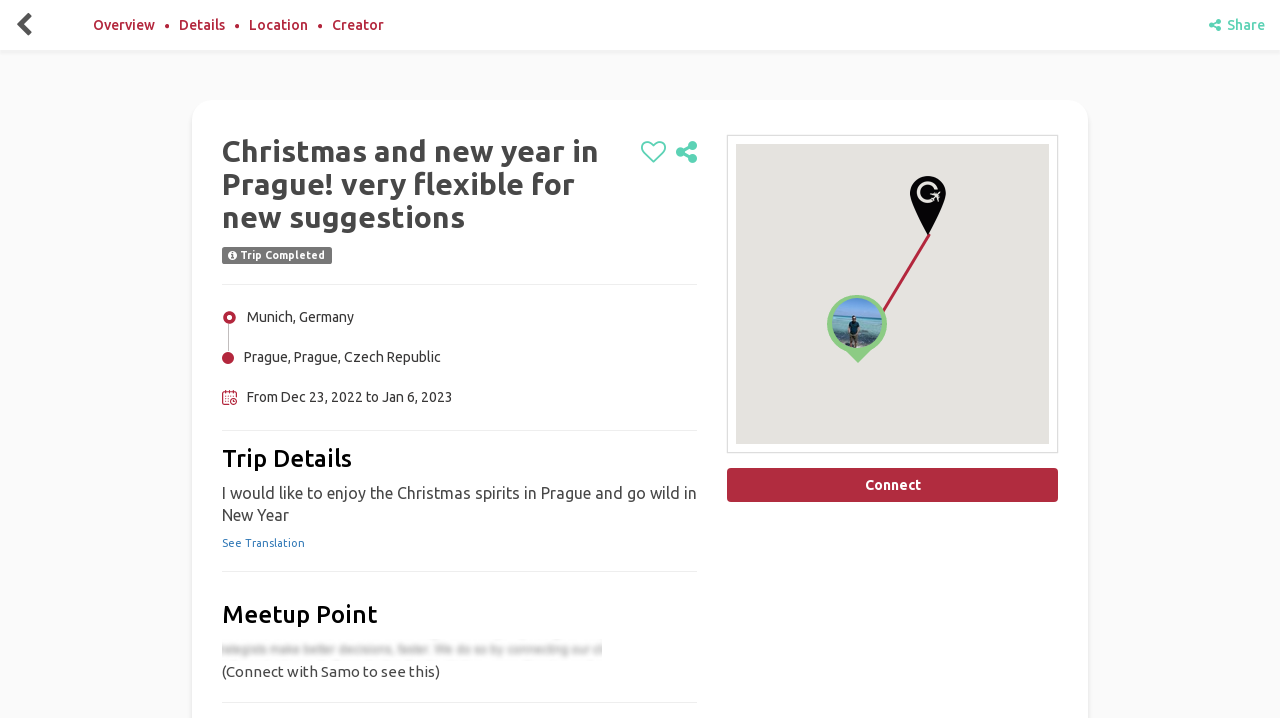

--- FILE ---
content_type: text/html; charset=utf-8
request_url: https://www.gogaffl.com/trips/christmas-and-new-year-in-prague-very-flexible-for-new-suggestions
body_size: 29041
content:
<!DOCTYPE html>
<html lang="en">
<head>
  <meta charset="utf-8">
  <meta name="B-verify" content="6d6978d1c100b381b22001de0ceadb8423700e8b"/>
  <meta http-equiv="X-UA-Compatible" content="IE=edge">
  <meta name="viewport" content="width=device-width, initial-scale=1 maximum-scale=1.0 user-scalable=0">
  <meta name="theme-color" content="#b3273d">

  <!-- Windows Phone -->
  <meta name="msapplication-navbutton-color" content="#b3273d">

  <!-- iOS Safari -->
  <meta name="apple-mobile-web-app-status-bar-style" content="#b3273d">
  <meta name="version" content="1707201403"/>
    <meta name="title" content="Find a Travel Buddy, Plan Trips and Travel Together - GAFFL">
    <meta name="description" content="Find a travel buddy, partner, or companion for your next solo travel adventure. GAFFL helps you connect, plan trips, and explore the world together.">
  <meta name="google-site-verification" content="fk1MWrVx4WN-XxFu_B7QTQOmf45ZvRqzSg8xj9M6RzA"/>
  <meta name="msvalidate.01" content="01ACD21D04BE4FE9C609A51B7E171716"/>
  <meta property="fb:app_id" content="1377998255580293"/>
    <link rel="canonical" href="https://www.gogaffl.com/trips/christmas-and-new-year-in-prague-very-flexible-for-new-suggestions"/>

  <!-- meta tag for pinterest -->
  <meta name="p:domain_verify" content="b6240c6f7a415b8661c2db73d7f35508"/>

    <meta name="robots" content="noindex, nofollow">


      <meta property="og:title" content="Christmas and new year in Prague! very flexible for new suggestions "/>
  <meta property="og:image" content="https://content.gogaffl.com/uploads/user/picture/166384/large_avatar.jpg"/>
  <meta property="og:image:secure_url" content="https://content.gogaffl.com/uploads/user/picture/166384/large_avatar.jpg"/>
  <meta property="og:description" content="I would like to enjoy the Christmas spirits in Prague and go wild in New Year "/>
  <meta property="og:site_name" content="GAFFL"/>
  <meta property="og:url" content="https://www.gogaffl.com/trips/christmas-and-new-year-in-prague-very-flexible-for-new-suggestions"/>


      <title>Christmas and new year in Prague! very flexible for new suggestions  | GAFFL</title>


  <meta name="action-cable-url" content="/cable" />

  <!-- Javascript Files -->
    <script src="https://ajax.googleapis.com/ajax/libs/jquery/1.12.4/jquery.min.js"></script>
  <script src="https://ajax.googleapis.com/ajax/libs/jqueryui/1.11.4/jquery-ui.min.js" defer></script>

  <script src="https://maxcdn.bootstrapcdn.com/bootstrap/3.3.7/js/bootstrap.min.js" integrity="sha384-Tc5IQib027qvyjSMfHjOMaLkfuWVxZxUPnCJA7l2mCWNIpG9mGCD8wGNIcPD7Txa" crossorigin="anonymous" defer></script>

  <script src="https://use.fontawesome.com/afc7cc4db0.js" defer></script>

  <script src="https://cdn.jsdelivr.net/npm/js-cookie@2/src/js.cookie.min.js" defer></script>

  <!-- Global site tag (gtag.js) - Google Analytics -->
  <!--  <script async src="https://www.googletagmanager.com/gtag/js?id=G-4R4SWEV74C"></script>-->

  <!--  <script src="https://unpkg.com/imagesloaded@4/imagesloaded.pkgd.min.js" defer></script>-->
  <script type="text/javascript">
    window.vapidPublicKey = new Uint8Array([4, 95, 7, 211, 209, 169, 49, 130, 118, 118, 70, 52, 52, 118, 19, 192, 93, 183, 41, 104, 196, 81, 150, 214, 150, 182, 247, 215, 200, 107, 79, 38, 33, 202, 209, 124, 118, 247, 211, 239, 33, 2, 92, 213, 109, 19, 12, 61, 158, 68, 139, 165, 247, 147, 137, 172, 163, 167, 215, 156, 247, 108, 186, 109, 16]);
  </script>

  <!-- HTML5 shim and Respond.js for IE8 support of HTML5 elements and media queries -->
  <!-- WARNING: Respond.js doesn't work if you view the page via file:// -->
  <!--[if lt IE 9]>
  <script src="https://oss.maxcdn.com/html5shiv/3.7.3/html5shiv.min.js"></script>
  <script src="https://oss.maxcdn.com/respond/1.4.2/respond.min.js"></script> <![endif]-->

  <meta name="csrf-param" content="authenticity_token" />
<meta name="csrf-token" content="L9OvCuTY47Pzql9AWOJEBJju_m2MHfgeB1EsLIkG-I-jyS23xrSHh8rJOisPIqsDeEhZ-uvyNyKE_4kUfro8fg" />
  <link rel="shortcut icon" type="image/x-icon" href="https://assets.gogaffl.com/assets/favicon-2a36c441ca77054477e7e78c1fde62824914c44098d7bc3f3c286415a27a117b.ico" />

  <link rel="manifest" href="/manifest.json"/>

  <!-- stylesheets -->
  <link rel="stylesheet" href="https://ajax.googleapis.com/ajax/libs/jqueryui/1.11.4/themes/smoothness/jquery-ui.css" media="none" onload="if(media!='all')media='all'">

  <link href="https://fonts.googleapis.com/css?family=Ubuntu:300,400,500,700&display=swap" rel="stylesheet" crossorigin="crossorigin">

  <link rel="stylesheet" href="https://maxcdn.bootstrapcdn.com/bootstrap/3.3.7/css/bootstrap.min.css" integrity="sha384-BVYiiSIFeK1dGmJRAkycuHAHRg32OmUcww7on3RYdg4Va+PmSTsz/K68vbdEjh4u" crossorigin="anonymous">
    <link rel="preload" fetchpriority="high" as="image" href="https://assets.gogaffl.com/assets/finad-a-travel-buddy-2-09529eb667fd5915be3a6021d23c7a7d26a5b3c512b41690b519ba4e880879f1.webp " type="image/webp">
  
  <link rel="stylesheet" type="text/css" href="https://cdnjs.cloudflare.com/ajax/libs/limonte-sweetalert2/6.6.5/sweetalert2.min.css">
  <link rel="stylesheet" media="screen" href="https://assets.gogaffl.com/assets/map-f2ce66366c7e40d006eac4b27a389874893cc21b3f2a0c6abaf2815e9d890744.css" />

  <link rel="stylesheet" type="text/css" href="https://cdn.jsdelivr.net/npm/daterangepicker/daterangepicker.css"/>
  <link rel="stylesheet" media="screen" href="https://assets.gogaffl.com/assets/application-8260d87a1233d44744927e7cc5d47946da91052fcc27aefae52ca016c2c1a9ed.css" async="async" />
  
    <!-- GTM on Rails before Page View -->
  <script>var dataLayer = dataLayer || [];</script>
  <!-- End GTM on Rails before Page View -->
<!-- Google Tag Manager -->
<script>(function(w,d,s,l,i){w[l]=w[l]||[];w[l].push({'gtm.start':
new Date().getTime(),event:'gtm.js'});var f=d.getElementsByTagName(s)[0],
j=d.createElement(s),dl=l!='dataLayer'?'&l='+l:'';j.async=true;j.src=
'https://www.googletagmanager.com/gtm.js?id='+i+dl;f.parentNode.insertBefore(j,f);
})(window,document,'script','dataLayer','GTM-K2XZ68S');</script>
<!-- End Google Tag Manager -->

    <script type="application/ld+json">
      {
        "@context": "https://schema.org",
        "@type": "Organization",
        "name": "GAFFL",
        "url": "https://www.gogaffl.com",
        "logo": "https://gogaffl-public.s3.us-west-2.amazonaws.com/GAFFL.jpg",
        "sameAs": [
          "https://www.facebook.com/gogaffl",
          "https://www.instagram.com/gogaffl",
          "https://www.pinterest.com/gogaffl"
        ],
        "potentialAction": {
          "@type": "SearchAction",
          "target": "https://www.gogaffl.com/trips?location={search_term_string}",
          "query-input": "required name=search_term_string"
        }
      }
    </script>
    <script type="application/ld+json">
      {
        "@context": "https://schema.org",
        "@type": "WebSite",
        "name": "GAFFL",
        "url": "https://www.gogaffl.com",
        "potentialAction": {
          "@type": "SearchAction",
          "target": "https://www.gogaffl.com/trips?location={search_term_string}",
          "query-input": "required name=search_term_string"
        }
      }
    </script>
</head>

<body id="body" class="" data-spy="scroll" data-target=".navigation-container" data-offset="130">
<!-- Google Tag Manager (noscript) -->
<noscript><iframe src="https://www.googletagmanager.com/ns.html?id=GTM-K2XZ68S"
height="0" width="0" style="display:none;visibility:hidden"></iframe></noscript>
<!-- End Google Tag Manager (noscript) -->
  <!-- GTM on Rails -->
  <script>var dataLayer = dataLayer || [];</script>
  <!-- End GTM on Rails -->

<div id="fb-root"></div>



<div class="page-wrap" style="">

  <div id="preloader" style='display:none;'></div>
  <div id="loader"><!-- By Sam Herbert (@sherb), for everyone. More @ http://goo.gl/7AJzbL -->
<svg width="45" height="45" viewBox="0 0 45 45" xmlns="http://www.w3.org/2000/svg" stroke="#fff">
    <g fill="none" fill-rule="evenodd" transform="translate(1 1)" stroke-width="2">
        <circle cx="22" cy="22" r="6" stroke-opacity="0">
            <animate attributeName="r"
                 begin="1.5s" dur="3s"
                 values="6;22"
                 calcMode="linear"
                 repeatCount="indefinite" />
            <animate attributeName="stroke-opacity"
                 begin="1.5s" dur="3s"
                 values="1;0" calcMode="linear"
                 repeatCount="indefinite" />
            <animate attributeName="stroke-width"
                 begin="1.5s" dur="3s"
                 values="2;0" calcMode="linear"
                 repeatCount="indefinite" />
        </circle>
        <circle cx="22" cy="22" r="6" stroke-opacity="0">
            <animate attributeName="r"
                 begin="3s" dur="3s"
                 values="6;22"
                 calcMode="linear"
                 repeatCount="indefinite" />
            <animate attributeName="stroke-opacity"
                 begin="3s" dur="3s"
                 values="1;0" calcMode="linear"
                 repeatCount="indefinite" />
            <animate attributeName="stroke-width"
                 begin="3s" dur="3s"
                 values="2;0" calcMode="linear"
                 repeatCount="indefinite" />
        </circle>
        <circle cx="22" cy="22" r="8">
            <animate attributeName="r"
                 begin="0s" dur="1.5s"
                 values="6;1;2;3;4;5;6"
                 calcMode="linear"
                 repeatCount="indefinite" />
        </circle>
    </g>
</svg></div>
  
      <!-- Top Navigation Starts -->
<div class="nav-cont">
  <nav class="navbar navbar-default navbar-fixed-top navigation-container">
      <div class="action-btns">
          <a style="color: inherit;" class="back-button" href="javascript:history.back()"><i class='fa fa-chevron-left'></i></a>
      </div>

      <div class="navigation-contents nav">
        <li><a class="content" href="#overview-section">Overview</a></li>
        <i class="fa fa-circle"></i>
        <li><a class="content" href="#detail-section">Details</a></li>
        <i class="fa fa-circle"></i>
        <li><a class="content" href="#location-detail-section">Location</a></li>
        <i class="fa fa-circle"></i>
        <li><a class="content" href="#creator-detail-section">Creator</a></li>
      </div>
      <div class="wishlist-icon">
        <a aria-label="share" style="margin-left:10px" data-remote="true" href="/trips/christmas-and-new-year-in-prague-very-flexible-for-new-suggestions/view_sharing_modal"><i class='fa fa-share-alt'></i> &nbsp;Share</a>
      </div>

    <!-- /.container-fluid -->
  </nav>
</div>
<!-- Navigation Ends -->

<div id="private-chat-window" class="modal fade" role="dialog" style="
top: -10px;
  right: -11px;
  left: -18px;">
  <div class="modal-dialog">

  </div>
</div>


<!-- Modal -->
<div id="noMessageModal" class="modal fade" role="dialog">
  <div class="modal-dialog" style='text-align:center;'>

    <!-- Modal content-->
    <div class="modal-content">
      <div class="modal-header-danger">
        <button type="button" class="close" data-dismiss="modal">&times;</button>
        <div class="modal-title">My Messages</div>
      </div>
      <div class="modal-body" style='padding:50px;'>
        <div style="font-weight: 900;">You have no Messages at the moment.</div>
        <div>You will get access in group chats once you are connected with others in a trip.</div>
      </div>
      <div class="modal-footer">
        <button type="button" class="btn btn-default" data-dismiss="modal">Close</button>
      </div>
    </div>

  </div>

</div>




  <div id="notification" style="display: none;">
  <div class="centered flash-message alert alert-dismissable">
    <button type="button" class="close" data-dismiss="alert" aria-hidden="true">&times;</button>
    <span id="flash-msg-text"></span>
  </div>
</div>


  



<section id="plan-view">
  <div class="container">
    <div class="row">
      <!-- mobile view user image section starts -->
      <!-- mobile view user image section ends -->


      <div class="col-md-7 col-sm-12 col-xs-12 bottom-sec">
        <div class="t-header" id="overview-section">
            <h2 style="line-height: 1.1;">Christmas and new year in Prague! very flexible for new suggestions </h2>
            <div class="wishlist-icon">
              <a aria-label="like" class="add" href="/users/login"><i class='fa fa-heart-o'></i></a>
              <a aria-label="share" data-ct="christmas-and-new-year-in-prague-very-flexible-for-new-suggestions" class="v-s-md" style="margin-left:10px" href="javascript:;"><i class='fa fa-share-alt'></i></a>
            </div>
              <span class="label label-default"><i class="fa fa-info-circle"></i> Trip Completed</span>
        </div>

        <hr style="">
        <div class="plan-bullets">
          <div class="bullet">
            <div class="locations">
              <div class="connector"></div>
              <div class=" location o_place">
                <svg fill="none" height="512" viewBox="0 0 24 24" width="512" xmlns="http://www.w3.org/2000/svg"><path d="m11.9702 2c-5.51999 0-9.99999 4.48-9.99999 10s4.48 10 9.99999 10c5.52 0 10-4.48 10-10s-4.47-10-10-10zm.03 14.23c-2.33999 0-4.22998-1.89-4.22998-4.23s1.88999-4.23 4.22998-4.23c2.34 0 4.23 1.89 4.23 4.23s-1.89 4.23-4.23 4.23z" fill="rgb(0,0,0)"/></svg> Munich, Germany
              </div>
              <div class="location d_place">
                  <?xml version="1.0" encoding="iso-8859-1"?>
<!-- Generator: Adobe Illustrator 19.0.0, SVG Export Plug-In . SVG Version: 6.00 Build 0)  -->
<svg version="1.1" id="Capa_1" xmlns="http://www.w3.org/2000/svg" xmlns:xlink="http://www.w3.org/1999/xlink" x="0px" y="0px"
	 viewBox="0 0 512 512" style="enable-background:new 0 0 512 512;" xml:space="preserve">
<g>
	<g>
		<circle cx="256" cy="256" r="256"/>
	</g>
</g>
<g>
</g>
<g>
</g>
<g>
</g>
<g>
</g>
<g>
</g>
<g>
</g>
<g>
</g>
<g>
</g>
<g>
</g>
<g>
</g>
<g>
</g>
<g>
</g>
<g>
</g>
<g>
</g>
<g>
</g>
</svg>

                  Prague, Prague, Czech Republic
              </div>
            </div>
          </div>
          <div class="bullet">
            <?xml version="1.0" encoding="iso-8859-1"?>
<!-- Generator: Adobe Illustrator 19.0.0, SVG Export Plug-In . SVG Version: 6.00 Build 0)  -->
<svg version="1.1" id="Capa_1" xmlns="http://www.w3.org/2000/svg" xmlns:xlink="http://www.w3.org/1999/xlink" x="0px" y="0px"
	 viewBox="0 0 512 512" style="enable-background:new 0 0 512 512;" xml:space="preserve">
<g>
	<g>
		<g>
			<circle cx="386" cy="210" r="20"/>
			<path d="M432,40h-26V20c0-11.046-8.954-20-20-20c-11.046,0-20,8.954-20,20v20h-91V20c0-11.046-8.954-20-20-20
				c-11.046,0-20,8.954-20,20v20h-90V20c0-11.046-8.954-20-20-20s-20,8.954-20,20v20H80C35.888,40,0,75.888,0,120v312
				c0,44.112,35.888,80,80,80h153c11.046,0,20-8.954,20-20c0-11.046-8.954-20-20-20H80c-22.056,0-40-17.944-40-40V120
				c0-22.056,17.944-40,40-40h25v20c0,11.046,8.954,20,20,20s20-8.954,20-20V80h90v20c0,11.046,8.954,20,20,20s20-8.954,20-20V80h91
				v20c0,11.046,8.954,20,20,20c11.046,0,20-8.954,20-20V80h26c22.056,0,40,17.944,40,40v114c0,11.046,8.954,20,20,20
				c11.046,0,20-8.954,20-20V120C512,75.888,476.112,40,432,40z"/>
			<path d="M391,270c-66.72,0-121,54.28-121,121s54.28,121,121,121s121-54.28,121-121S457.72,270,391,270z M391,472
				c-44.663,0-81-36.336-81-81s36.337-81,81-81c44.663,0,81,36.336,81,81S435.663,472,391,472z"/>
			<path d="M420,371h-9v-21c0-11.046-8.954-20-20-20c-11.046,0-20,8.954-20,20v41c0,11.046,8.954,20,20,20h29
				c11.046,0,20-8.954,20-20C440,379.954,431.046,371,420,371z"/>
			<circle cx="299" cy="210" r="20"/>
			<circle cx="212" cy="297" r="20"/>
			<circle cx="125" cy="210" r="20"/>
			<circle cx="125" cy="297" r="20"/>
			<circle cx="125" cy="384" r="20"/>
			<circle cx="212" cy="384" r="20"/>
			<circle cx="212" cy="210" r="20"/>
		</g>
	</g>
</g>
<g>
</g>
<g>
</g>
<g>
</g>
<g>
</g>
<g>
</g>
<g>
</g>
<g>
</g>
<g>
</g>
<g>
</g>
<g>
</g>
<g>
</g>
<g>
</g>
<g>
</g>
<g>
</g>
<g>
</g>
</svg>

            From Dec 23, 2022
            to Jan  6, 2023
          </div>
        </div>
        <hr style="  margin-bottom: 0;">

        <div class="plan-description" id="detail-section">
            <h3>Trip Details</h3>
            <div class="description">
              <p>
                I would like to enjoy the Christmas spirits in Prague and go wild in New Year 
              </p>
            </div>
            <div class="translate" style="font-size:11px;">
              <a id="translate_btn" href="javascript:;">See Translation</a>
              <p style="font-size:10px; display:none;" id="lang_opt">
                <a id="en" href="javascript:;">English</a>
                - <a id="de" href="javascript:;">German</a>
                - <a id="fr" href="javascript:;">French</a>
                - <a id="es" href="javascript:;">Spanish</a>
                <span style="display:none;" id="original"> - <a id="see_orig" href="javascript:;">See original</a></span>
              </p>
            </div>
        </div>
        <hr style="  margin-bottom: 0;">
        <!---------------------------------
        Trip Activities
        --------------------------------->
        <!---------------------------------
        Hotel inside Trip
        --------------------------------->
        <!-- <div class="hotels">
          <h4>Stay Details</h4>
          <p>(Connect with  to see this)</p>
        </div> -->

        <!---------------------------------
         Flight inside Trip
        --------------------------------->
        <!-- <div class="flights">
          <h4>Flight Details</h4>
          <p>(Connect with  to see this)</p>
        </div> -->

          <div class="meetup-point" id="location-detail-section">
            <h3>Meetup Point</h3>
            <p>
              <img alt="meetup" style="width: 80%;" src="https://assets.gogaffl.com/assets/blurry-c77337087a695baff638fabf5c49e174ff682623f54a83bc9218cd51aeabe656.png" /> <br>
              (Connect with Samo to see this)
            </p>
          </div>

          <hr style="  margin-bottom: 0;margin-top: 0;">
        <div id="creator-detail-section">
          <h3>
            Trip created by <a href="/users/samo-5f491a7a-9962-4a79-9a43-6bce9b49273e">Samo</a>
<br>

            <small>
              <i class="fa fa-map-marker" aria-hidden="true"></i> From Munich, Germany
              ; 42 Years Old<br>
            </small>
          </h3>

          <div class="row">
            <div class="col-md-3 col-sm-3 col-xs-4">
              <a href="/users/samo-5f491a7a-9962-4a79-9a43-6bce9b49273e"><img class="img-responsive" style="vertical-align: middle;border-radius: 14px;margin-top: 8px;" alt="Samo Darawsheh" src="https://content.gogaffl.com/uploads/user/picture/166384/large_avatar.jpg" /></a>
            </div>

            <div class="col-md-9 col-sm-9 col-xs-7 verifications">
                <div class="platform">
                  <?xml version="1.0" encoding="iso-8859-1"?>
<!-- Generator: Adobe Illustrator 19.0.0, SVG Export Plug-In . SVG Version: 6.00 Build 0)  -->
<svg version="1.1" id="Capa_1" xmlns="http://www.w3.org/2000/svg" xmlns:xlink="http://www.w3.org/1999/xlink" x="0px" y="0px"
	 viewBox="0 0 512 512" style="enable-background:new 0 0 512 512;" xml:space="preserve">
<path style="fill:#303C42;" d="M469.333,64H42.667C19.135,64,0,83.135,0,106.667v298.667C0,428.865,19.135,448,42.667,448h426.667
	C492.865,448,512,428.865,512,405.333V106.667C512,83.135,492.865,64,469.333,64z"/>
<path style="fill:#F2F2F2;" d="M320.322,255.225c55.418-50.393,140.868-128.57,169.151-154.456c0.564,1.91,1.194,3.807,1.194,5.897
	v298.667c0,1.971-0.624,3.746-1.126,5.56C461.033,383.706,375.556,302.667,320.322,255.225z"/>
<path style="fill:#FAFAFA;" d="M469.333,85.333c1.572,0,2.957,0.573,4.432,0.897c-36.939,33.807-159.423,145.859-202.286,184.478
	c-3.354,3.021-8.76,6.625-15.479,6.625s-12.125-3.604-15.49-6.635C197.652,232.085,75.161,120.027,38.228,86.232
	c1.478-0.324,2.866-0.898,4.439-0.898H469.333z"/>
<path style="fill:#F2F2F2;" d="M22.46,410.893c-0.503-1.814-1.126-3.589-1.126-5.56V106.667c0-2.09,0.63-3.986,1.194-5.896
	c28.272,25.876,113.736,104.06,169.152,154.453C136.443,302.671,50.957,383.719,22.46,410.893z"/>
<path style="fill:#FAFAFA;" d="M42.667,426.667c-1.704,0-3.219-0.594-4.81-0.974c29.447-28.072,115.477-109.586,169.742-156.009
	c7.074,6.417,13.536,12.268,18.63,16.858c8.792,7.938,19.083,12.125,29.771,12.125s20.979-4.188,29.76-12.115
	c5.096-4.592,11.563-10.448,18.641-16.868c54.268,46.418,140.286,127.926,169.742,156.009c-1.591,0.38-3.104,0.974-4.81,0.974
	H42.667z"/>
<linearGradient id="SVGID_1_" gradientUnits="userSpaceOnUse" x1="-40.1751" y1="647.2328" x2="-21.961" y2="629.0187" gradientTransform="matrix(21.3333 0 0 -21.3333 996.3334 13791.667)">
	<stop  offset="0" style="stop-color:#000000;stop-opacity:0.2"/>
	<stop  offset="1" style="stop-color:#000000;stop-opacity:0"/>
</linearGradient>
<path style="fill:url(#SVGID_1_);" d="M183.807,262.049c2.663-2.318,5.329-4.642,7.872-6.826
	c-55.417-50.393-140.88-128.577-169.152-154.453L183.807,262.049z M489.473,100.77C461.19,126.655,375.74,204.832,320.322,255.225
	c55.234,47.441,140.711,128.48,169.219,155.668c0.503-1.814,1.126-3.589,1.126-5.56V106.667
	C490.667,104.577,490.036,102.68,489.473,100.77z M285.76,286.552c-8.781,7.927-19.073,12.115-29.76,12.115
	s-20.979-4.188-29.771-12.125c-5.094-4.59-11.556-10.441-18.63-16.858c-2.793,2.389-5.72,4.926-8.669,7.49l149.495,149.493h120.909
	c1.706,0,3.219-0.594,4.81-0.974c-29.456-28.083-115.474-109.591-169.742-156.009C297.323,276.104,290.857,281.96,285.76,286.552z"
	/>
<linearGradient id="SVGID_2_" gradientUnits="userSpaceOnUse" x1="-47.4108" y1="640.4102" x2="-21.9955" y2="628.5585" gradientTransform="matrix(21.3333 0 0 -21.3333 996.3334 13791.667)">
	<stop  offset="0" style="stop-color:#FFFFFF;stop-opacity:0.2"/>
	<stop  offset="1" style="stop-color:#FFFFFF;stop-opacity:0"/>
</linearGradient>
<path style="fill:url(#SVGID_2_);" d="M469.333,64H42.667C19.135,64,0,83.135,0,106.667v298.667C0,428.865,19.135,448,42.667,448
	h426.667C492.865,448,512,428.865,512,405.333V106.667C512,83.135,492.865,64,469.333,64z"/>
<g>
</g>
<g>
</g>
<g>
</g>
<g>
</g>
<g>
</g>
<g>
</g>
<g>
</g>
<g>
</g>
<g>
</g>
<g>
</g>
<g>
</g>
<g>
</g>
<g>
</g>
<g>
</g>
<g>
</g>
</svg>
Verified by Email
                </div>
              <hr style="margin-top: 10px; margin-bottom: 7px;color: #fff;">
            </div>
          </div>
        </div>

      </div>
      <div class="col-md-5 col-sm-12 col-xs-12 map-container trip-view-map">
        <div class="map">
          <div id="trip-view-map" style="width:100%;height:300px;"></div>
        </div>

        <div class="trip-view-actions">
          <div class="right-content">
            <a data-refpage="trip_connect" data-connect-with="166384" class="mp-trip-connect btn join-request-btn main-cta-medium btn-block" href="/users/login">Connect</a>
          </div>
        </div>
      </div>
    </div>
  </div>
  <div class="container nearby-plan-container">
    <div class="row nearby-plans">
      <div class="col-md-12">
        <h3>Nearby Tours & Trips</h3>
      </div>
      <div class=" col-md-12 trip-thumbs" style="padding: 7px;">
        <div class="thumbnail" style="background-color: #FAFAFA;">
  <div class="top-content">
    <a href="/trips/boys-trip-to-prague">
      <div class="blog-thumb" style="background-image: url(https://content.gogaffl.com/g25x25hjhvz96tz8tooxrrmd63nu);border-radius: 10px;"></div>
</a>  </div>
  <div class="caption bottom-content">
    <div class="trip-location text-uppercase" style="font-size: 11px;padding-top: 15px;color: #8A8A8D;">
      <i class="fa fa-map-marker"> </i> Prague, Czech Republic
    </div>
    <a class="trip-title" href="/trips/boys-trip-to-prague">Boys trip to prague </a>
    <div class="post-pub-date" style="color: #8A8A8D;font-size: 12px;font-weight: bold;margin-top: 3px;">
      <i class="fa fa-calendar"> </i> Sep 4, 2026 - Sep 7, 2026
    </div>
  </div>
</div>
<div class="thumbnail" style="background-color: #FAFAFA;">
  <div class="top-content">
    <a href="/trips/solo-travel-4c85c714-a109-47a2-bcc1-2a7a46934ee1">
      <div class="blog-thumb" style="background-image: url(https://content.gogaffl.com/1y4z9oxz47jl7opa5kz8z36v3q3l);border-radius: 10px;"></div>
</a>  </div>
  <div class="caption bottom-content">
    <div class="trip-location text-uppercase" style="font-size: 11px;padding-top: 15px;color: #8A8A8D;">
      <i class="fa fa-map-marker"> </i> Prague, Czech Republic
    </div>
    <a class="trip-title" href="/trips/solo-travel-4c85c714-a109-47a2-bcc1-2a7a46934ee1">Solo travel</a>
    <div class="post-pub-date" style="color: #8A8A8D;font-size: 12px;font-weight: bold;margin-top: 3px;">
      <i class="fa fa-calendar"> </i> Mar 19, 2026 - Mar 27, 2026
    </div>
  </div>
</div>
<div class="thumbnail" style="background-color: #FAFAFA;">
  <div class="top-content">
    <a href="/trips/prague-new-year">
      <div class="blog-thumb" style="background-image: url(https://content.gogaffl.com/uploads/user/picture/471736/large_AvatarCropImage.jpg);border-radius: 10px;"></div>
</a>  </div>
  <div class="caption bottom-content">
    <div class="trip-location text-uppercase" style="font-size: 11px;padding-top: 15px;color: #8A8A8D;">
      <i class="fa fa-map-marker"> </i> Prague, Czech Republic
    </div>
    <a class="trip-title" href="/trips/prague-new-year">Prague-new year </a>
    <div class="post-pub-date" style="color: #8A8A8D;font-size: 12px;font-weight: bold;margin-top: 3px;">
      <i class="fa fa-calendar"> </i> Dec 31, 2025 - Jan 4, 2026
    </div>
  </div>
</div>

      </div>
    </div>
    <div class="row">
        <div class="col-xs-12 link-loop">
  <hr>
  <h4>Solo Trips near Prague</h4>
  <div class="row">
        <div class="col-md-3 col-sm-3 link-lists">
          <ul>
              <li>
                <a href="/places/solo-trips/prague">Solo Trips in Prague</a>
              </li>
          </ul>
        </div>
        <div class="col-md-3 col-sm-3 link-lists">
          <ul>
          </ul>
        </div>
        <div class="col-md-3 col-sm-3 link-lists">
          <ul>
          </ul>
        </div>
        <div class="col-md-3 col-sm-3 link-lists">
          <ul>
          </ul>
        </div>
  </div>
</div>
    </div>
  </div>
</section>
<div id="hidden-images" style="display: none;"></div>


<style>
    @media (max-width: 767px) {
        .footer-distributed {
            display: none;
        }
    }
</style>


  
  <div class="modal" id="sharingModal" tabindex="-1" role="dialog" aria-labelledby="viewService">
  <div class="modal-dialog" role="document">
    <div class="modal-content">
      <div class="modal-header">
        <button type="button" class="close" data-dismiss="modal"><i class='fa fa-times'></i></button>
      </div>
      <div class="modal-body">
      </div>
    </div>
  </div>
</div>

  
  <div class="modal fade" id="profileModal" tabindex="-1" role="dialog" aria-labelledby="viewProfile">
  <div class="modal-dialog" role="document">
    <div class="modal-content">
      <div class="modal-body">
      </div>
    </div>
  </div>
</div>


  <!-- Modal -->
<div class="modal" id="loading_modal" tabindex="-1" role="dialog" aria-labelledby="loading_modal">
  <div class="modal-dialog" role="document">
    <div class="modal-content">
      <div class="modal-body">
        <div class="animated-loader" id="animated-loader">
          <div class="loader-img">
            <?xml version="1.0" encoding="UTF-8"?>
<svg xmlns="http://www.w3.org/2000/svg" xmlns:xlink="http://www.w3.org/1999/xlink" width="224.87999pt" height="225pt" viewBox="0 0 224.87999 225" version="1.2">
  <defs>
    <clipPath id="clip1">
      <path d="M 0 9.667969 L 201 9.667969 L 201 214.789062 L 0 214.789062 Z M 0 9.667969 "/>
    </clipPath>
  </defs>
  <g id="surface1">
    <g clip-path="url(#clip1)" clip-rule="nonzero">
      <path class="g" d="M 166.425781 86.753906 C 165.972656 84.648438 165.402344 82.578125 164.710938 80.539062 C 164.019531 78.5 163.214844 76.507812 162.292969 74.5625 C 161.371094 72.617188 160.339844 70.730469 159.199219 68.902344 C 158.0625 67.074219 156.820312 65.320312 155.476562 63.636719 C 154.132812 61.949219 152.699219 60.347656 151.171875 58.828125 C 149.644531 57.308594 148.035156 55.882812 146.339844 54.546875 C 144.648438 53.214844 142.882812 51.980469 141.046875 50.847656 C 139.214844 49.71875 137.320312 48.695312 135.363281 47.78125 C 132.425781 46.292969 129.390625 45.027344 126.261719 43.992188 C 123.132812 42.953125 119.941406 42.15625 116.691406 41.597656 C 113.441406 41.039062 110.171875 40.722656 106.875 40.652344 C 103.578125 40.582031 100.292969 40.757812 97.023438 41.179688 C 66.941406 45.09375 46.507812 61.238281 37.023438 89.773438 C 25.335938 125.082031 41.355469 164.371094 76.359375 178.070312 C 78.621094 179.023438 80.925781 179.847656 83.273438 180.546875 C 85.625 181.246094 88.007812 181.816406 90.417969 182.257812 C 92.832031 182.695312 95.261719 183 97.707031 183.175781 C 100.15625 183.347656 102.601562 183.386719 105.054688 183.292969 C 107.503906 183.195312 109.941406 182.96875 112.367188 182.605469 C 114.792969 182.246094 117.191406 181.753906 119.5625 181.128906 C 121.9375 180.503906 124.265625 179.75 126.554688 178.871094 C 128.84375 177.992188 131.078125 176.992188 133.253906 175.867188 C 134.050781 175.476562 134.867188 175.425781 135.707031 175.703125 C 138.402344 177.007812 141.007812 178.558594 143.632812 179.945312 C 141.507812 183.449219 141.671875 185.234375 144.042969 187.933594 C 146.578125 190.785156 148.046875 190.957031 152.460938 188.828125 C 154.015625 191.355469 155.652344 193.800781 157.445312 196.65625 C 156.410156 197.617188 155.320312 198.515625 154.179688 199.347656 C 149.699219 202.335938 144.992188 204.914062 140.058594 207.078125 C 135.128906 209.246094 130.042969 210.96875 124.808594 212.25 C 119.574219 213.527344 114.269531 214.34375 108.890625 214.695312 C 103.511719 215.050781 98.144531 214.933594 92.789062 214.347656 C 88.34375 213.933594 83.945312 213.234375 79.589844 212.246094 C 75.238281 211.261719 70.96875 209.996094 66.78125 208.457031 C 62.59375 206.914062 58.523438 205.109375 54.570312 203.039062 C 50.617188 200.96875 46.816406 198.652344 43.167969 196.085938 C 40.472656 194.148438 37.875 192.085938 35.382812 189.890625 C 32.890625 187.699219 30.511719 185.386719 28.246094 182.960938 C 25.980469 180.535156 23.84375 178 21.828125 175.363281 C 19.816406 172.726562 17.9375 169.996094 16.191406 167.171875 C 14.449219 164.347656 12.851562 161.445312 11.394531 158.464844 C 9.941406 155.484375 8.636719 152.4375 7.480469 149.328125 C 6.328125 146.21875 5.328125 143.0625 4.488281 139.855469 C 3.648438 136.644531 2.96875 133.40625 2.449219 130.128906 C 2.183594 128.621094 1.953125 127.109375 1.753906 125.59375 C 1.558594 124.074219 1.394531 122.554688 1.265625 121.03125 C 1.136719 119.503906 1.042969 117.976562 0.980469 116.449219 C 0.921875 114.921875 0.894531 113.390625 0.902344 111.859375 C 0.910156 110.332031 0.953125 108.800781 1.027344 107.273438 C 1.105469 105.746094 1.214844 104.21875 1.359375 102.695312 C 1.503906 101.171875 1.683594 99.652344 1.894531 98.136719 C 2.105469 96.621094 2.355469 95.113281 2.632812 93.605469 C 2.914062 92.101562 3.226562 90.605469 3.574219 89.113281 C 3.921875 87.625 4.300781 86.140625 4.714844 84.667969 C 5.128906 83.195312 5.574219 81.730469 6.050781 80.277344 C 6.53125 78.824219 7.042969 77.382812 7.585938 75.949219 C 8.128906 74.519531 8.703125 73.101562 9.308594 71.695312 C 9.914062 70.289062 10.554688 68.898438 11.222656 67.519531 C 11.890625 66.144531 12.589844 64.78125 13.320312 63.4375 C 14.050781 62.089844 14.808594 60.761719 15.597656 59.449219 C 16.386719 58.136719 17.207031 56.84375 18.054688 55.566406 C 18.898438 54.292969 19.773438 53.035156 20.679688 51.796875 C 21.582031 50.5625 22.511719 49.34375 23.46875 48.148438 C 24.425781 46.953125 25.410156 45.78125 26.421875 44.628906 C 27.429688 43.476562 28.46875 42.347656 29.527344 41.242188 C 30.589844 40.136719 31.671875 39.054688 32.78125 38 C 33.890625 36.941406 35.023438 35.910156 36.179688 34.902344 C 37.332031 33.894531 38.511719 32.914062 39.710938 31.960938 C 40.910156 31.003906 42.128906 30.078125 43.367188 29.179688 C 44.609375 28.277344 45.871094 27.40625 47.148438 26.5625 C 48.429688 25.714844 49.726562 24.902344 51.042969 24.113281 C 52.359375 23.328125 53.691406 22.570312 55.039062 21.84375 C 56.390625 21.117188 57.757812 20.421875 59.136719 19.753906 C 60.519531 19.085938 61.914062 18.453125 63.324219 17.847656 C 64.730469 17.242188 66.15625 16.671875 67.589844 16.128906 C 69.023438 15.589844 70.472656 15.078125 71.929688 14.601562 C 79.1875 12.363281 86.597656 10.898438 94.164062 10.203125 C 99.628906 9.589844 105.105469 9.425781 110.597656 9.710938 C 116.089844 9.996094 121.523438 10.722656 126.894531 11.894531 C 132.265625 13.066406 137.507812 14.664062 142.617188 16.691406 C 147.726562 18.71875 152.636719 21.148438 157.347656 23.980469 C 161.753906 26.65625 165.902344 29.683594 169.792969 33.0625 C 173.683594 36.441406 177.261719 40.121094 180.523438 44.109375 C 183.789062 48.09375 186.691406 52.324219 189.234375 56.800781 C 191.777344 61.277344 193.921875 65.9375 195.671875 70.777344 C 197.566406 75.832031 198.703125 81.210938 200.25 86.839844 C 188.65625 86.753906 177.703125 86.753906 166.425781 86.753906 Z M 166.425781 86.753906 "/>
    </g>
    <path class="plane" d="M 123.425781 130.9375 C 125.632812 128.574219 127.023438 126.863281 128.65625 125.394531 C 129.511719 124.867188 130.4375 124.652344 131.4375 124.738281 C 139.285156 125.148438 147.132812 125.554688 154.976562 126.042969 C 155.691406 126.105469 156.382812 126 157.046875 125.726562 C 157.710938 125.453125 158.273438 125.042969 158.738281 124.492188 C 162.664062 120.664062 166.75 116.996094 170.917969 113.488281 C 172.691406 112.367188 174.570312 111.46875 176.558594 110.800781 C 175.660156 117.894531 170.671875 121.5625 167.089844 126.695312 C 170.929688 126.613281 174.285156 128.328125 177.226562 124.738281 C 179.320312 122.4375 181.664062 120.421875 184.257812 118.695312 C 186.109375 117.585938 188.019531 116.578125 189.980469 115.671875 C 190.632812 121.21875 186.054688 123.5 184.503906 127.414062 C 186.140625 127.578125 187.53125 127.820312 189 127.984375 C 189.585938 128.125 190.183594 128.179688 190.789062 128.148438 C 191.394531 128.117188 191.984375 128 192.554688 127.800781 C 193.125 127.601562 193.65625 127.320312 194.148438 126.96875 C 194.636719 126.613281 195.066406 126.195312 195.4375 125.71875 C 197.5625 122.945312 200.34375 120.5 202.714844 117.890625 C 206.53125 113.480469 211.058594 109.972656 216.285156 107.371094 C 217.054688 106.851562 217.898438 106.527344 218.820312 106.394531 C 220.421875 106.078125 221.976562 106.242188 223.476562 106.882812 C 224.132812 107.367188 223.964844 109.734375 223.476562 111.039062 C 221.964844 114.875 220.003906 118.46875 217.597656 121.820312 C 215.191406 125.175781 212.410156 128.183594 209.253906 130.847656 L 208.683594 131.417969 C 202.960938 136.707031 202.960938 136.707031 203.613281 144.789062 C 205.132812 143.289062 206.828125 142.035156 208.707031 141.023438 C 210.582031 140.011719 212.566406 139.28125 214.652344 138.835938 C 214.390625 140.199219 213.957031 141.503906 213.34375 142.75 C 210.894531 146.257812 208.195312 149.601562 205.828125 153.105469 C 205.199219 154.25 204.871094 155.472656 204.847656 156.773438 C 204.761719 158.484375 205.007812 160.117188 205.09375 162.320312 C 208.199219 159.710938 210.894531 157.265625 213.757812 155.0625 C 215 154.117188 216.335938 153.328125 217.761719 152.699219 C 218.25 152.453125 219.316406 152.453125 219.476562 152.78125 C 219.796875 153.398438 219.90625 154.050781 219.804688 154.738281 C 219.617188 155.554688 219.261719 156.285156 218.738281 156.941406 C 215.140625 161.507812 211.382812 166.007812 207.867188 170.640625 C 206.976562 171.941406 206.515625 173.382812 206.480469 174.960938 C 206.480469 177.6875 206.644531 180.40625 206.972656 183.113281 C 207.378906 187.921875 208.035156 192.734375 208.359375 197.542969 C 208.394531 198.496094 208.277344 199.425781 208.007812 200.339844 C 207.738281 201.25 207.328125 202.097656 206.78125 202.878906 C 206.234375 203.65625 205.578125 204.332031 204.8125 204.898438 C 204.042969 205.464844 203.207031 205.894531 202.300781 206.1875 L 195.1875 182.21875 C 195 182.15625 194.8125 182.128906 194.617188 182.132812 C 193.480469 182.21875 192.246094 182.296875 191.101562 182.460938 C 191.230469 181.25 191.585938 180.109375 192.164062 179.035156 C 194.4375 176.101562 193.144531 172.109375 190.449219 167.949219 C 190.285156 167.949219 190.125 167.867188 189.960938 167.949219 C 188.570312 168.355469 187.101562 168.765625 185.710938 169.171875 C 185.890625 167.664062 186.246094 166.199219 186.773438 164.773438 C 188.574219 161.265625 185.304688 159.632812 184.402344 156.460938 C 180.070312 160.375 176.230469 163.878906 172.304688 167.386719 C 170.34375 169.179688 168.382812 170.976562 166.582031 172.933594 C 165.859375 173.746094 165.535156 174.699219 165.601562 175.785156 C 165.765625 181 165.925781 186.21875 166.5 191.355469 C 166.910156 194.777344 165.273438 196.574219 162.332031 198.367188 C 159.0625 193.152344 155.894531 188.011719 152.199219 182.140625 C 151.515625 183.332031 150.667969 184.390625 149.664062 185.324219 C 149.089844 185.730469 147.863281 185.324219 146.882812 185.238281 C 146.8125 184.390625 146.867188 183.546875 147.046875 182.710938 C 147.71875 181.589844 148.511719 180.558594 149.417969 179.613281 C 144.019531 176.515625 138.707031 173.496094 133.480469 170.546875 C 133.589844 170.1875 133.730469 169.839844 133.90625 169.503906 C 134.078125 169.171875 134.28125 168.851562 134.507812 168.554688 C 134.738281 168.253906 134.992188 167.976562 135.273438 167.722656 C 135.550781 167.472656 135.851562 167.242188 136.171875 167.042969 C 136.492188 166.84375 136.828125 166.671875 137.179688 166.53125 C 137.527344 166.390625 137.890625 166.28125 138.257812 166.207031 C 138.628906 166.128906 139.003906 166.085938 139.382812 166.078125 C 139.757812 166.066406 140.136719 166.089844 140.507812 166.148438 C 145.578125 166.472656 150.734375 166.472656 155.875 166.394531 C 157.101562 166.359375 158.164062 165.921875 159.0625 165.089844 C 164.132812 159.382812 169.121094 153.511719 174.269531 147.5625 C 172.59375 146.457031 170.851562 145.480469 169.039062 144.625 C 168.300781 144.300781 167.238281 144.707031 166.339844 144.871094 C 166.175781 144.871094 166.015625 145.117188 165.851562 145.117188 C 164.382812 145.605469 162.910156 146.011719 161.355469 146.503906 C 161.683594 145.039062 162.089844 143.480469 162.421875 142.019531 C 162.503906 141.855469 162.503906 141.695312 162.746094 140.886719 C 160.128906 140.152344 157.59375 139.417969 154.980469 138.84375 C 154.492188 138.761719 153.753906 139.414062 153.085938 139.742188 C 151.371094 140.558594 149.574219 141.371094 147.855469 142.183594 L 147.121094 141.453125 C 147.53125 140.148438 147.941406 138.839844 148.429688 137.128906 C 140.429688 135.183594 132.335938 133.144531 123.425781 130.9375 Z M 123.425781 130.9375 "/>
  </g>
</svg>

          </div>
        </div>
      </div>
    </div>
  </div>
</div>

</div>

<!-- footer starts -->
<footer class="footer-distributed">

  <div class="footer-left">
    <p class="footer-links">
      <a href="/"> Home</a> .
      <a href="/about"> About</a> .
      <a href="/terms"> Terms of Use</a> .
      <a href="/privacy"> Privacy Policy</a> .
      <a target="_blank" href="https://help.gogaffl.com"> Help</a> .
      <a target="_blank" href="https://www.gogaffl.com/blog"> Blog</a> .
      <a target="_blank" href="https://www.gogaffl.com/best-travel-buddy-app"> Travel Buddy App</a>
    </p>

    <div>
      <a href="https://www.facebook.com/gogaffl" target="_blank"><img alt="Facebook" title="Facebook" width="20px" height="20px" data-src="https://assets.gogaffl.com/assets/fb-icon-05213770ea64723765d766349b2c7ef1ed554c0b83aa6d6ff2f94486d60bf9ba.jpg" src="https://assets.gogaffl.com/assets/image-preload-background-e0763594c0c273fd60253b398b2ec3b808b6916d6b16a60fa69a052904239948.jpg" />
<noscript>
<img alt="Facebook" title="Facebook" width="20px" height="20px" src="https://assets.gogaffl.com/assets/fb-icon-05213770ea64723765d766349b2c7ef1ed554c0b83aa6d6ff2f94486d60bf9ba.jpg" />
</noscript></a>
      <a href="https://www.instagram.com/gogaffl" target="_blank"><img alt="Instagram" title="Instagram" width="20px" height="20px" data-src="https://assets.gogaffl.com/assets/instagram-icon-632a3dd9819ac3a320a1f391cf85629c1e95efba81861babae103356b66deb63.jpg" src="https://assets.gogaffl.com/assets/image-preload-background-e0763594c0c273fd60253b398b2ec3b808b6916d6b16a60fa69a052904239948.jpg" />
<noscript>
<img alt="Instagram" title="Instagram" width="20px" height="20px" src="https://assets.gogaffl.com/assets/instagram-icon-632a3dd9819ac3a320a1f391cf85629c1e95efba81861babae103356b66deb63.jpg" />
</noscript></a>
      <a href="https://www.pinterest.com/gogaffl" target="_blank"><img alt="Pinterest" title="Pinterest" width="20px" height="20px" data-src="https://assets.gogaffl.com/assets/pinterest-logo-098f1279cd62747a1ec2146db92da090266dbb4c40e65e4fd6335c2a323cffdc.png" src="https://assets.gogaffl.com/assets/image-preload-background-e0763594c0c273fd60253b398b2ec3b808b6916d6b16a60fa69a052904239948.jpg" />
<noscript>
<img alt="Pinterest" title="Pinterest" width="20px" height="20px" src="https://assets.gogaffl.com/assets/pinterest-logo-098f1279cd62747a1ec2146db92da090266dbb4c40e65e4fd6335c2a323cffdc.png" />
</noscript></a>
      <a href="https://www.youtube.com/c/GAFFL" target="_blank"><img alt="Youtube" title="Youtube" width="20px" height="20px" data-src="https://assets.gogaffl.com/assets/yt-6b7db0f8ed6a2c7283796cac9c287efc13125f6f1420b2d0260d88d764f72123.png" src="https://assets.gogaffl.com/assets/image-preload-background-e0763594c0c273fd60253b398b2ec3b808b6916d6b16a60fa69a052904239948.jpg" />
<noscript>
<img alt="Youtube" title="Youtube" width="20px" height="20px" src="https://assets.gogaffl.com/assets/yt-6b7db0f8ed6a2c7283796cac9c287efc13125f6f1420b2d0260d88d764f72123.png" />
</noscript></a>
    </div>
    <p class="footer-company-name">GAFFL Inc &copy; 2025</p>
  </div>

  <input type = 'button' id='playsound' style="visibility:hidden;">
</footer>

<!-- footer ends -->


  <script src="https://maps.google.com/maps/api/js?key=AIzaSyCCPDtuGjeFeg4QtTwr6ptF88imQ2mpY64&libraries=places&callback=initialize"></script>
  <script src='//cdn.rawgit.com/googlemaps/js-rich-marker/gh-pages/src/richmarker-compiled.js' type='text/javascript'></script>
  <script src="https://cdnjs.cloudflare.com/ajax/libs/limonte-sweetalert2/6.6.5/sweetalert2.js"></script>

  <script src="https://cdnjs.cloudflare.com/ajax/libs/markerclustererplus/2.1.4/markerclusterer.min.js" integrity="sha512-/jShpNoGw558bp+NPGFAcyu//1onAk+1OGyDW3aJJoHLaTSi4nr2DXYC4VzgIELeIX3yg+EOVCf6v9PHHOJzTg==" crossorigin="anonymous" referrerpolicy="no-referrer"></script>

  <script src='https://cdn.rawgit.com/printercu/google-maps-utility-library-v3-read-only/master/infobox/src/infobox_packed.js' type='text/javascript'></script>

<script src="https://assets.gogaffl.com/assets/application-586f56af31fe90fd8af07a7a6ede56d1cbbf5407e48918fb08a0e954aa23f49b.js"></script>

<script type="text/javascript" src="https://cdn.jsdelivr.net/npm/daterangepicker/daterangepicker.min.js"></script>

<!-- Facebook Pixel Code -->
<script type="text/javascript">
  !function (f, b, e, v, n, t, s) {
    if (f.fbq)
      return;
    n = f.fbq = function () {
      n.callMethod
        ? n.callMethod.apply(n, arguments)
        : n.queue.push(arguments)
    };
    if (!f._fbq)
      f._fbq = n;
    n.push = n;
    n.loaded = !0;
    n.version = '2.0';
    n.queue = [];
    t = b.createElement(e);
    t.async = !0;
    t.src = v;
    s = b.getElementsByTagName(e)[0];
    s.parentNode.insertBefore(t, s)
  }(window, document, 'script', 'https://connect.facebook.net/en_US/fbevents.js');
  fbq('init', '319419472174769', {
    'external_id': ''
  });
  fbq('init', '370758813708269', {
    'external_id': ''
  });
  fbq('track', 'PageView');
</script>
  <noscript>
    <img height="1" width="1" style="display:none" src="https://www.facebook.com/tr?id=319419472174769&ev=PageView&noscript=1"/>
    <img height="1" width="1" style="display:none" src="https://www.facebook.com/tr?id=370758813708269&ev=PageView&noscript=1"
      />
  </noscript>
<!-- End Facebook Pixel Code -->

<!-- Quora Pixel Code (JS Helper) -->
<!--<script type="text/javascript">-->
<!--  !function (q, e, v, n, t, s) {-->
<!--    if (q.qp)-->
<!--      return;-->
<!--    n = q.qp = function () {-->
<!--      n.qp-->
<!--          ? n.qp.apply(n, arguments)-->
<!--          : n.queue.push(arguments);-->
<!--    };-->
<!--    n.queue = [];-->
<!--    t = document.createElement(e);-->
<!--    t.async = !0;-->
<!--    t.src = v;-->
<!--    s = document.getElementsByTagName(e)[0];-->
<!--    s.parentNode.insertBefore(t, s);-->
<!--  }(window, 'script', 'https://a.quora.com/qevents.js');-->
<!--  qp('init', 'c5ebdae169c74030bd3bb06013b023d2');-->
<!--  qp('track', 'ViewContent');-->
<!--</script>-->
<!--<noscript>-->
<!--  <img height="1" width="1" style="display:none" src="https://q.quora.com/_/ad/c5ebdae169c74030bd3bb06013b023d2/pixel?tag=ViewContent&noscript=1"/>-->
<!--</noscript>-->
<!-- End of Quora Pixel Code -->

<script crossorigin="anonymous" src="https://connect.facebook.net/en_US/sdk.js#xfbml=1&version=v3.3&appId=1377998255580293&autoLogAppEvents=1"></script>
<script type="text/javascript">
  var savedScrollPosition;

  $(document).on('show.bs.modal', '.modal', function () {
    savedScrollPosition = $(window).scrollTop();
  });

  $(document).on('hidden.bs.modal', '.modal', function () {
    window.scrollTo(0, savedScrollPosition);
  });
</script>
  <script>
    document.addEventListener('contextmenu', (e) => e.preventDefault());

    function ctrlShiftKey(e, keyCode) {
      return e.ctrlKey && e.shiftKey && e.keyCode === keyCode.charCodeAt(0);
    }

    document.onkeydown = (e) => {
      // Disable F12, Ctrl + Shift + I, Ctrl + Shift + J, Ctrl + U
      if (
        event.keyCode === 123 ||
        ctrlShiftKey(e, 'I') ||
        ctrlShiftKey(e, 'J') ||
        ctrlShiftKey(e, 'C') ||
        (e.ctrlKey && e.keyCode === 'U'.charCodeAt(0))
      )
        return false;
    };

  </script>
<script type="text/javascript">
  $(document).ready(function () {
    var tz = jstz.determine();
    Cookies.set('timezone', tz.name(), {
      expires: 7,
      path: '/'
    });
    $('#privacy_update').modal({backdrop: 'static', keyboard: false});
  });
</script>

<script>
  window.dataLayer = window.dataLayer || [];

  function gtag() {
    dataLayer.push(arguments);
  }

  gtag('js', new Date());

  // gtag('config', 'G-4R4SWEV74C');
  gtag('config', 'AW-814491014');
  gtag('set', {'currency': 'USD'});
</script>

<script type="text/javascript">
  (function (i, s, o, g, r, a, m) {
    i['GoogleAnalyticsObject'] = r;
    i[r] = i[r] || function () {
      (i[r].q = i[r].q || []).push(arguments)
    },
      i[r].l = 1 * new Date();
    a = s.createElement(o),
      m = s.getElementsByTagName(o)[0];
    a.async = 1;
    a.src = g;
    m.parentNode.insertBefore(a, m)
  })(window, document, 'script', 'https://www.google-analytics.com/analytics.js', 'ga');

  ga('create', 'UA-99562790-1', 'auto');
  ga('send', 'pageview');

</script>

<script type="text/javascript">
  $(document).ready(function () {
    var _originalSize = $(window).width() + $(window).height()
    $(window).resize(function () {
      if ($(window).width() + $(window).height() != _originalSize) {
        // console.log("keyboard show up");
        $(".mobile-fixed-bottom").css("display", "none");
      } else {
        // console.log("keyboard closed");
        $(".mobile-fixed-bottom").css("display", "block");
      }
    });
  });
</script>

  <script type="text/javascript">
    $(document).ready(function () {
      $(document).on('click', '.back-button', function (e) {
        e.preventDefault();
        if (document.referrer === "") {
          window.location.href = "/trips?location=Prague, Czech Republic&lat=50.0755&lon=14.4378";
        } else {
          window.location.href = "" + $(this).attr('href');
        }
      });



      var markers, polyline;
      var meetup_lat = 48.351;
      var meetup_lng = 11.7764;
      var currCenter;

      class RichMarkerBuilder extends Gmaps.Google.Builders.Marker { //inherit from builtin builder
        //override create_marker method
        create_marker() {
          const options = _.extend(this.marker_options(), this.rich_marker_options());
          return this.serviceObject = new RichMarker(options); //assign marker to @serviceObject
        }

        rich_marker_options() {
          const marker = document.createElement("div");
          if (this.args.class != 'gicon') {
            marker.setAttribute('class', 'marker_container');
          }
          marker.innerHTML = this.args.picture;
          return {content: marker};
        }
      }

      handler = Gmaps.build('Google', {
        markers: {clusterer: undefined, maxRandomDistance: null},
        builders: {Marker: RichMarkerBuilder}
      });
      handler.buildMap({
          provider: {
            mapTypeId: 'roadmap',
            minZoom: 1,
            maxZoom: 15,
          },
          internal: {id: 'trip-view-map'},
        },
        function () {
          markers = [{"lat":48.1351,"lng":11.582,"infowindow":"\u003ca href='/users/samo-5f491a7a-9962-4a79-9a43-6bce9b49273e'\u003e\u003cstrong\u003eSamo\u003c/a\u003e\u003c/strong\u003e (Creator)\u003cbr\u003eMunich, Germany","picture":"\u003cimg src='https://content.gogaffl.com/uploads/user/picture/166384/small_avatar.jpg'\u003e","class":"creator-marker"},{"lat":48.351,"lng":11.7764,"infowindow":"Join this trip to view meetup info","class":"gicon","picture":"\u003cimg src='https://assets.gogaffl.com/assets/gicon-1c5fe917467114394fe3ced21200301fedb460e078ce4f407c607041ab477a9c.png'\u003e"}];
          Gmaps.store = {}; // Initialize storage
          Gmaps.store.markers = markers.map(function (m) {
            marker = handler.addMarker(m);
            marker.serviceObject.set('class', m.class); // You can add other attributes using set
            return marker;
          });

          points = [{"lat":48.1351,"lng":11.582,"infowindow":"\u003ca href='/users/samo-5f491a7a-9962-4a79-9a43-6bce9b49273e'\u003e\u003cstrong\u003eSamo\u003c/a\u003e\u003c/strong\u003e (Creator)\u003cbr\u003eMunich, Germany","picture":"\u003cimg src='https://content.gogaffl.com/uploads/user/picture/166384/small_avatar.jpg'\u003e","class":"creator-marker"},{"lat":48.351,"lng":11.7764,"infowindow":"Join this trip to view meetup info","class":"gicon","picture":"\u003cimg src='https://assets.gogaffl.com/assets/gicon-1c5fe917467114394fe3ced21200301fedb460e078ce4f407c607041ab477a9c.png'\u003e"}];
          for (i = 0; i < points.length - 1; i++) {
            createPolylines(points[i]);
          }
          ;
          // 
          //   createPLacePolylines();
          // 
          handler.bounds.extendWith(Gmaps.store.markers);
          // handler.bounds.extendWith(markers);
          handler.fitMapToBounds();
          currCenter = handler.getMap().getCenter();
        });

      function createPolylines(source) {
        polyline = handler.addPolylines([
          [
            {
              lat: source.lat,
              lng: source.lng
            }, {
            lat: meetup_lat,
            lng: meetup_lng
          }
          ]
        ], {
          strokeColor: '#b3273d',
          strokeWeight: 3,
          strokeOpacity: 1
        });
      }

      //  var place_lat = ; var place_lng = ; function createPLacePolylines(){   polyline = handler.addPolylines(     [       [         {lat: meetup_lat, lng: meetup_lng},         {lat:
      // place_lat, lng: place_lng}       ]     ],   {     strokeColor: '#ff0000',     strokeWeight: 3,     strokeOpacity: 1   } ); } 
      google.maps.event.addDomListener(window, 'resize', function () {
        handler.getMap().setCenter(currCenter);
      });

      $("#translate_btn").click(function () {
        $("#lang_opt").toggle();
      });

      $("#en").click(function () {
        var description = "I would like to enjoy the Christmas spirits in Prague and go wild in New Year ";
        $("#original").css("display", "inline-block");
        $.ajax({
          type: 'GET',
          url: '/translate',
          data: {
            text: description,
            to: 'en',
            text_for: 'trip_description'
          }
        });
      });
      $("#de").click(function () {
        var description = "I would like to enjoy the Christmas spirits in Prague and go wild in New Year ";
        $("#original").css("display", "inline-block");
        $.ajax({
          type: 'GET',
          url: '/translate',
          data: {
            text: description,
            to: 'de',
            text_for: 'trip_description'
          }
        });
      });
      $("#fr").click(function () {
        var description = "I would like to enjoy the Christmas spirits in Prague and go wild in New Year ";
        $("#original").css("display", "inline-block");
        $.ajax({
          type: 'GET',
          url: '/translate',
          data: {
            text: description,
            to: 'fr',
            text_for: 'trip_description'
          }
        });
      });
      $("#es").click(function () {
        var description = "I would like to enjoy the Christmas spirits in Prague and go wild in New Year ";
        $("#original").css("display", "inline-block");
        $.ajax({
          type: 'GET',
          url: '/translate',
          data: {
            text: description,
            to: 'es',
            text_for: 'trip_description'
          }
        });
      });
      $("#see_orig").click(function () {
        $(".description").html("I would like to enjoy the Christmas spirits in Prague and go wild in New Year ");
      });

      $('.see-more').on('click', function (e) {
        e.preventDefault();
        $(this).parent().html('Hi! I am Samo, I am solo traveler who loves do wild camping and trekking! Open to any idea, so text me with your plans! Feel free to use my Insta samo.darawsheh');
      });

      $(document).on('click', '.more-interest', function () {
        $(".creator").html('<div class=\"capsule interest-1\">\n  <div class=\"icon\">\n    <svg height=\"512\" viewBox=\"0 0 60 59\" width=\"512\" xmlns=\"http://www.w3.org/2000/svg\"><g id=\"099---Hiking\"><path id=\"Shape\" d=\"m10 18h-2c-.55228475 0-1 .4477153-1 1s.44771525 1 1 1h2c.5522847 0 1-.4477153 1-1s-.4477153-1-1-1z\"/><path id=\"Shape\" d=\"m43 11c0 3.3137085 2.6862915 6 6 6s6-2.6862915 6-6-2.6862915-6-6-6c-3.3123376.00330738-5.9966926 2.68766243-6 6zm6-4c2.209139 0 4 1.790861 4 4s-1.790861 4-4 4-4-1.790861-4-4 1.790861-4 4-4z\"/><path id=\"Shape\" d=\"m50 1.909v-.909c0-.55228475-.4477153-1-1-1s-1 .44771525-1 1v.909c0 .55228475.4477153 1 1 1s1-.44771525 1-1z\"/><path id=\"Shape\" d=\"m48 20.091v.909c0 .5522847.4477153 1 1 1s1-.4477153 1-1v-.909c0-.5522847-.4477153-1-1-1s-1 .4477153-1 1z\"/><path id=\"Shape\" d=\"m59 10h-.909c-.5522847 0-1 .4477153-1 1s.4477153 1 1 1h.909c.5522847 0 1-.4477153 1-1s-.4477153-1-1-1z\"/><path id=\"Shape\" d=\"m39.909 12c.5522847 0 1-.4477153 1-1s-.4477153-1-1-1h-.909c-.5522847 0-1 .4477153-1 1s.4477153 1 1 1z\"/><path id=\"Shape\" d=\"m56.778 3.222c-.3904999-.39038194-1.0235001-.39038194-1.414 0l-.642.642c-.2859079.28599425-.3714219.71603662-.216678 1.08965456s.5192821.61725909.923678.61734544c.5 0 .67-.256 1.349-.935.3903819-.39049985.3903819-1.02350015 0-1.414z\"/><path id=\"Shape\" d=\"m41.222 18.778c.3904999.3903819 1.0235001.3903819 1.414 0l.642-.642c.3789722-.3923789.3735524-1.0160848-.0121814-1.4018186s-1.0094397-.3911536-1.4018186-.0121814l-.642.642c-.3903819.3904999-.3903819 1.0235001 0 1.414z\"/><path id=\"Shape\" d=\"m56.136 16.722c-.3923789-.3789722-1.0160848-.3735524-1.4018186.0121814s-.3911536 1.0094397-.0121814 1.4018186c.576.576.816.935 1.349.935.4043959-.0000863.7689341-.2437275.923678-.6173454.1547439-.373618.0692299-.8036603-.216678-1.0896546z\"/><path id=\"Shape\" d=\"m42.636 3.222c-.3923789-.37897221-1.0160848-.37355237-1.4018186.01218142-.3857338.3857338-.3911536 1.00943969-.0121814 1.40181858.576.576.816.935 1.349.935.4043959-.00008635.7689341-.2437275.923678-.61734544s.0692299-.80366031-.216678-1.08965456z\"/><path id=\"Shape\" d=\"m59 55c-12.341 0-11.566.079-11.938-.184l-5.962-4.262c-.5079792-.361713-1.1163999-.5554286-1.74-.554h-2.547c.246-.689.184-.563.184-5.479l5.441-9.521h9.126l6.568 11.5c.1725461.3192653.5045188.5199915.8673996.5244702s.6997064-.187993.8800796-.5029026c.1803732-.3149095.1759798-.7028239-.0114792-1.0135676l-11.134-19.491c-.3572918-.6220575-1.0203757-1.0051143-1.73774-1.0038746-.7173643.0012396-1.3791203.3865859-1.73426 1.0098746l-8.262 14.466v-16.6c.979879-.9994329 1.262019-2.4903505.7150813-3.7787169s-1.8154692-2.1209925-3.2150813-2.1102831h-7.54l-5.54-5.54c-.9574834-.9494479-2.2556713-1.4753509-3.604-1.46-.0439314-.1214086-.0953638-.2399704-.154-.355 2.0390077-2.44774757 1.9999272-6.01353524-.0922382-8.41600577s-5.6187519-2.93120138-8.32348288-1.24791554c-2.70473096 1.68328583-3.78780387 5.0808323-2.55627892 8.01892131h-3.69c-1.65685425 0-3 1.3431458-3 3v3c.002145.7113268.38324874 1.3675874 1 1.722v12.278c0 1.6568542 1.34314575 3 3 3v25h-3c-.55228475 0-1 .4477153-1 1s.44771525 1 1 1h13.08c.8762367-.0005266 1.7084462-.3841175 2.278-1.05l4.8-5.6c.1923984-.2200841.4696857-.3474471.762-.35 18.935 0 17.632-.089 18.018.184l5.962 4.262c.5079792.361713 1.1163999.5554286 1.74.554h11.36c.5522847 0 1-.4477153 1-1s-.4477153-1-1-1zm-12-27.984 3.421 5.984h-6.839zm-13.716 22.677c-.1846824-.1829586-.287175-.4330551-.284-.693v-24c.6670452.0428986 1.3366436.0231455 2-.059v24.059c-.0020645.4058386-.2492086.7701813-.625524.9221548-.3763154.1519736-.8071617.0614346-1.090476-.2291548zm2.329-29.2c.4033943.4635732.4870365 1.1248087.2117794 1.6742271-.2752571.5494185-.8549561.8783218-1.4677794.8327729h-1.357v-3c1.617 0 2.068-.106 2.613.494zm-4.613-.493v3h-4.88c-1.0159585-.0374589-1.9621071-.5266691-2.58-1.334l1.892-2.36.111.111c.3741245.3717377.8795962.5811833 1.407.583zm-6.991-2.117-1.891 2.361-1.41-1.41c-.2857714-.2864948-.7160359-.3725276-1.0900013-.2179494-.3739655.1545782-.6179127.5192958-.6179987.9239494v9.46h-2v-12.278c.6167513-.3544126.997855-1.0106732 1-1.722v-1.988c.7511478.0291061 1.4643744.3375767 2 .865zm-19.009 4.117c-1.1045695 0-2-.8954305-2-2v-3h12v3c0 1.1045695-.8954305 2-2 2zm7.67-20c1.7165132.00105139 3.2820811.98108402 4.0330063 2.5246287.7509251 1.54354468.5556637 3.3802101-.5030063 4.7313713-.772-.341-.613-.256-7.258-.256-.92629114-1.37762752-1.01747294-3.15375857-.23712709-4.61900025.78034586-1.46524169 2.30504489-2.38080076 3.96512709-2.38099975zm-10.67 10c0-.5522847.44771525-1 1-1h12c.5522847 0 1 .4477153 1 1v3h-14zm1 17v-5.556c.60534654.3599241 1.29574677.5518554 2 .556v2c0 .5522847.44771525 1 1 1s1-.4477153 1-1v-2h4v2c0 .5522847.4477153 1 1 1s1-.4477153 1-1v-2c.7042532-.0041446 1.3946535-.1960759 2-.556 0 5.993.056 5.73-.133 6.051-.1775308.3116282-.5083514.5043207-.867.505h-10c-.55228475 0-1-.4477153-1-1zm12.383 2.65c.3125565-.17643.5992625-.3951611.852-.65h2.765c2.7600532.0033061 4.9966939 2.2399468 5 5v9h-5.117l-.883-7.072c-.0387737-1.076354-.9229481-1.9286981-2-1.928h-2c-1.0822804-.0079999-1.9716911.8520603-2 1.934l-.936 14.066h-5.064v-20c8.785 0 8.525.1 9.383-.35zm-9.383 25.35v-3h6c1.1045695 0 2 .8954305 2 2v1zm9.936-1.629c-.248098-1.5414092-1.372839-2.7962887-2.878-3.211l.942-14.16h2c.0001736.0414565.0028451.0828649.008.124 1.192 9.524.992 6.917.992 11.876.0050254 1.0391922.8050839 1.9013954 1.841 1.984zm3.064-5.371v-3h6c1.1045695 0 2 .8954305 2 2v1zm7-4.858v-9.142c-.0087133-3.0873704-2.0407483-5.8037948-5-6.684v-7.362l1.583 1.583c.940439.9342659 2.2113797 1.4599618 3.537 1.463h4.88c0 26.26-.077 24.267.181 25h-2.181v-1c-.0068148-1.8184116-1.2393149-3.4034067-3-3.858z\"/><\/g><\/svg>\n  <\/div>\n  <div class=\"text\">\n    Hiking\n  <\/div>\n<\/div>\n<div class=\"capsule interest-2\">\n  <div class=\"icon\">\n    <svg id=\"a\" height=\"512\" viewBox=\"0 0 64 64\" width=\"512\" xmlns=\"http://www.w3.org/2000/svg\"><path d=\"m57 32h-2c.33075-3.15179-1.71588-5.96722-5.00006-6h-13.99994v-5c0-2.75684-2.24316-5-5-5h-6v-7h1.5c3.9588-.10388 3.95154-5.89801 0-6h-14.99988c-3.95892.10388-3.95166 5.89801-.00012 6h1.5v7h-6c-2.75684 0-5 2.24316-5 5v30c0 2.75684 2.24316 5 5 5-.60913 6.64954 8.6109 6.64514 8 0h9c0 2.75684 2.24316 5 5 5h28c2.75684 0 5-2.24316 5-5v-19c0-2.75684-2.24316-5-5-5zm-21-4h14c1.6543 0 3 1.3457 3 3v1h-20v-1c0-1.6543 1.3457-3 3-3zm-24.49994-21c-1.31793-.02362-1.30957-1.97815-.00006-2 0 0 15 0 14.99994 0 1.31793.02362 1.30957 1.97809.00006 2zm11.49994 2v7h-8v-7zm-10 48c-.06958 2.6377-3.93115 2.63629-4-.00006v-.99994h4zm11-20v17h-17c-1.6543 0-3-1.3457-3-3v-30c0-1.6543 1.3457-3 3-3h24c1.6543 0 3 1.3457 3 3v5.42383c-1.7627.77374-3 2.53113-3 4.57617v1h-2c-2.75684 0-5 2.24316-5 5zm36 19c0 1.6543-1.3457 3-3 3h-28c-1.6543 0-3-1.3457-3-3v-11.02332c.83905.6156 1.87817.98236 3 1.04382v1.97949c0 1.6543 1.3457 3 3 3h3c1.6543 0 3-1.3457 3-3v-2h10v2c0 1.6543 1.3457 3 3 3h3c1.6543 0 3-1.3457 3-3v-2c1.12994 0 2.16174-.39099 3-1.02557v11.02557zm-29-8v-6c0-.55127.44824-1 1-1h3c.55176 0 1 .44873 1 1v6c0 .55127-.44824 1-1 1h-3c-.55176 0-1-.44873-1-1zm19 0v-6c0-.55127.44824-1 1-1h3c.55176 0 1 .44873 1 1v6c0 .55127-.44824 1-1 1h-3c-.55176 0-1-.44873-1-1zm10-7c0 1.6543-1.3457 3-3 3v-2c0-1.6543-1.3457-3-3-3h-3c-1.6543 0-3 1.3457-3 3v2h-10v-2c0-1.6543-1.3457-3-3-3h-3c-1.6543 0-3 1.3457-3 3v2c-1.6543 0-3-1.3457-3-3v-4c0-1.6543 1.3457-3 3-3h28c1.6543 0 3 1.3457 3 3z\"/><path d=\"m53 47c.55273 0 1-.44775 1-1v-2c0-.55225-.44727-1-1-1s-1 .44775-1 1v2c0 .55225.44727 1 1 1z\"/><path d=\"m34 47c.55273 0 1-.44775 1-1v-2c0-.55225-.44727-1-1-1s-1 .44775-1 1v2c0 .55225.44727 1 1 1z\"/><path d=\"m29 27c1.31958-.02258 1.30811-1.97986 0-2h-20c-.55273 0-1 .44775-1 1s.44727 1 1 1h14.05988c-.10461.32391-.0459 2.13263-.05988 2.5.086 3.29633 4.91431 3.29602 5-.00006v-1.99988c-.00464-.1778-.02911-.34143-.05981-.50006zm-3 2.5c-.00342.65308-.99652.65411-1-.00006v-1.99994c.00342-.65308.99652-.65417 1 0z\"/><\/svg>\n  <\/div>\n  <div class=\"text\">\n    Traveling\n  <\/div>\n<\/div>\n<div class=\"capsule interest-4\">\n  <div class=\"icon\">\n    <svg height=\"490pt\" viewBox=\"0 -23 490.04 490\" width=\"490pt\" xmlns=\"http://www.w3.org/2000/svg\"><path d=\"m483.886719 236.761719-38 16c-.746094.320312-1.441407.75-2.0625 1.273437l-51.296875 43.503906-.902344-2.191406c-4.964844-11.894531-18.265625-17.9375-30.488281-13.847656l-5.601563 1.886719-4.144531-4.191407-19.558594-32.59375 22.519531-102.808593 11.625-5.824219c7.148438-3.601562 11.457032-11.121094 10.957032-19.109375-.5-7.992187-5.71875-14.910156-13.261719-17.59375l4.800781-21.910156c.796875-4.253907-1.925781-8.371094-6.152344-9.292969-4.230468-.925781-8.425781 1.679688-9.472656 5.875l-5.878906 26.824219-61.65625 30.871093-23.199219-19.894531.359375-2.046875c1.339844-8.148437-.1875-16.507812-4.320312-23.65625 13.722656-.949218 26.210937-8.277344 33.722656-19.804687 7.511719-11.523438 9.179688-25.90625 4.507812-38.84375l28.175782-14.066407c3.972656-1.96875 5.597656-6.785156 3.625-10.757812-1.96875-3.972656-6.789063-5.59375-10.757813-3.625l-29.105469 14.550781c-15.402343-18.101562-42.410156-20.679687-60.957031-5.816406-18.550781 14.863281-21.921875 41.78125-7.609375 60.761719-2.367187.476562-4.675781 1.191406-6.898437 2.136718l1.128906-5.96875c.648437-3.4375-.128906-6.992187-2.15625-9.84375-2.027344-2.855468-5.128906-4.757812-8.589844-5.277343l-37.117187-5.496094c-10.957032-1.6875-21.242188 5.726563-23.097656 16.65625l-9.335938 52.992187-10.222656-2.191406c-4.417969-.945312-9.03125-.082031-12.804688 2.402344-3.773437 2.484375-6.394531 6.382812-7.269531 10.8125l-7.71875 39.121094c-.886719 4.507812.101563 9.179687 2.738281 12.9375 2.636719 3.761718 6.691406 6.28125 11.230469 6.984375l19.464844 3.007812h.109375l45.089844 6.054688-.433594 1.28125c-3.769532 11.167969-.859375 23.507812 7.503906 31.816406.257812.253906.5625.445313.800781.695313l18.816407 53.269531-39.023438 59.304687-20.089844 23.808594c-1.578125 1.867188-2.214844 4.351562-1.734375 6.75.484375 2.394531 2.035157 4.4375 4.214844 5.546875l38.671875 19.710937-17.261719 10.402344-165.769531 20.796875 1.984375 15.875 167.457031-21c1.113282-.136719 2.1875-.507812 3.144532-1.097656l106.894531-64.601563 56.144531-20.6875 55.605469-20.488281 5.753906-2.117187c.875-.328125 1.6875-.804688 2.398437-1.410156l53.785157-45.597657 36.871093-15.519531zm-128.007813 63.375 10.402344-3.496094c4.242188-1.410156 8.859375.679687 10.597656 4.800781l1.074219 2.585938-39.359375 14.511718-1.203125.4375-6.488281-15.832031 13.074218-8.710937 3.695313 3.746094c2.140625 2.160156 5.320313 2.917968 8.207031 1.957031zm-153.832031-79.199219c-4.589844-.414062-8.742187-2.90625-11.261719-6.765625-2.523437-3.859375-3.144531-8.660156-1.679687-13.035156l1.65625-5h49.109375l51.890625 14.832031 23.054687 38.402344-4.183594 19.078125-22.855468-36.550781c-1.320313-2.132813-3.5625-3.523438-6.058594-3.761719zm32.21875-40.800781h-39.839844l3.710938-22.542969 2.617187-.230469c13.433594-1.226562 26.566406-4.695312 38.855469-10.265625l.367187.320313zm-33.425781-38.917969 4.71875-28.640625c.925781 4.167969 3.167968 7.929687 6.402344 10.71875l14.078124 12.113281c-8.128906 2.964844-16.59375 4.914063-25.199218 5.808594zm121.496094 183.320312-8.273438 3.046876 3.320312-15.152344zm11.871093-42.800781-7.199219 4.800781-3.601562 2.398438-.644531-1.039062 4.046875-18.488282zm-14.398437-55.105469-15.960938-26.589843c-1.042968-1.742188-2.710937-3.019531-4.664062-3.578125l-49.070313-14.046875 4-22.847657 15.199219 13.070313c6.117188 5.257813 14.789062 6.328125 22 2.714844l44.648438-22.351563zm35.382812-110.085937c.953125-.484375 2.058594-.5625 3.074219-.226563 1 .332032 1.828125 1.054688 2.292969 2 .988281 1.96875.199218 4.367188-1.765625 5.363282l-74.6875 37.398437c-1.445313.695313-3.160157.476563-4.386719-.550781l-33.527344-28.875-23.785156-20.460938c-1.222656-1.058593-1.6875-2.746093-1.183594-4.28125.507813-1.535156 1.886719-2.613281 3.496094-2.734374h.296875c.957031 0 1.882813.34375 2.609375.964843l55.320312 47.601563zm-72.199218-72.410156c.042968 12.015625-7.605469 22.707031-18.988282 26.550781-11.382812 3.84375-23.945312-.027344-31.195312-9.605469l48.984375-24.472656c.746093 2.441406 1.148437 4.976563 1.199219 7.527344zm-28-28c6.714843.027343 13.191406 2.484375 18.230468 6.921875l-46.054687 22.992187c0-.640625-.191407-1.25-.191407-1.898437.015626-15.453125 12.535157-27.984375 27.992188-28.015625zm-24.671876 69.808593c7.503907 1.191407 13.640626 6.625 15.734376 13.929688l-8-6.882812c-8.167969-7.058594-20.472657-6.316407-27.734376 1.675781 4.320313-6.648438 12.1875-10.078125 20-8.722657zm-118.929687 82.9375 7.722656-39.128906-7.855469-1.542968 8.871094.871093 10.78125 2.3125-7.09375 40.304688-11.71875-1.808594zm47.394531-103.464843c.4375-2.339844 2.632813-3.921875 4.992188-3.601563l33.878906 5.019532-6.160156 32.664062v.175781l-13.136719 79.503907-38.703125-5.203126zm58.695313 214.847656-15.273438-43.253906 28.578125 2.597656 6.519532 42.601563-46.601563 68.078124-11.046875-6.808593 36.953125-56.160157c1.375-2.085937 1.699219-4.695312.871094-7.054687zm-18.328125 106.96875-38.527344-19.632813 9.472656-11.199218 18.695313 11.527344c.628906.382812 1.3125.679687 2.023437.878906.703125.203125 1.433594.304687 2.167969.304687h.925781c7.273438.015625 13.632813 4.890625 15.539063 11.90625l-2.464844 1.488281zm74.070312-44.601563c-.476562.175782-.9375.398438-1.375.664063l-48.457031 29.296875c-3.277344-7.605469-9.363281-13.648438-16.992187-16.878906l45.914062-67.074219c1.148438-1.671875 1.617188-3.722656 1.304688-5.726563l-6.402344-41.816406 29.121094 2.648438 29.425781 47.078125-9.488281 43.320312zm0 0\"/><\/svg>\n  <\/div>\n  <div class=\"text\">\n    Mountaineering\n  <\/div>\n<\/div>\n<div class=\"capsule interest-5\">\n  <div class=\"icon\">\n    <svg id=\"Icons\" enable-background=\"new 0 0 512 512\" height=\"512\" viewBox=\"0 0 512 512\" width=\"512\" xmlns=\"http://www.w3.org/2000/svg\"><path d=\"m415.3 240.2c-1.7-27.3-.4-66.3-10.8-69.4-1.8-.9-7.5-3.8-15.2-7.7 15.8-5.5 26.7-23 26-39.3-.9-26.1-17.3-32-33.2-34.3-18.4-2.7-30 8.2-34.7 32.4-1.4 7.3-2.2 13.7-1.8 19.3-9.4-4.7-18-9.1-25.5-12.9-2.5-3.2-9.9-12.8-18.2-22.6-10.7-12.5-17.6-19-22.4-22.3 6.9-8.7 13.8-16.9 19.7-23.9 2.1-2.5 1.8-6.3-.7-8.5-2.5-2.1-6.3-1.8-8.5.7-10.9 12.8-65.3 77.6-67.6 97.7-2.1 18.7-20.1 31.7-27.7 36.5-12.2 7.6-32.7 25.8-33.5 26.6-1.1 1-1.9 2.4-2 4 0 .2-2.2 25.1-5.1 38.8-2.7 12.8 3.2 27 6 32.8-3.6 9.1-13.9 34.6-15.1 45.2-.6 7.2 2.7 19.1 7.3 35.1 2 6.9 4.7 16.2 4.7 18.5-.8 7.1-.8 48.9-.8 53.6.3 7.9 11.7 8 12 0 0-18.5.2-47.7.7-52.4.7-3.2-2.4-14.1-5.7-25.2 7.1 6.9 17.2 15.7 26.1 10.3 12.4-8.6 55.2-45.4 64.4-49.2 10.8-2.7 50.8-5.9 62.6-8.1-.8 8.8-1.4 23.1 1 34.8 2.6 11.7 9.8 12.9 14 13.1 8.8 0 21.3-8.4 25.9-21.2 4.3-10.2-7-23.2-19.7-32 1.3-.6 2.3-1.3 3.1-2 4.7-4.2 15.1-18.3 24.1-31-3.1 26.6-8.8 46.8 15.5 46.7 18.4 1.7 36.8-75.6 35.1-84.1zm-56-116.1c3.6-19 10.3-23.1 17.5-23.1 15.2 1.1 26.4 5.4 26.6 23.2.3 14.6-11.8 31.5-29.4 28.4-11.1-2.1-13.9-5.1-15.1-7.5-1.9-3.6-1.7-9.9.4-21zm-13.4 214.4c-2.7 7.6-10.9 13.5-14.7 13.2-.4 0-1.4-.1-2.1-3.4-1.9-9.5-1.5-21.4-.9-29.6 10.4 7.2 19.1 15.9 17.7 19.8zm-34.5-201.9c1.9 2.2 1.9 1.5 5.6 3.5l-9.1 15.7c-11-9.3-19.6-18.8-25-30.2-9.8-18.3-13.7-26.3-10.6-32.6 7.4 4.6 25.2 25.1 39.1 43.6zm-110.3 59.5c11.3-7.1 30.6-22.3 33.3-45.3.8-6.8 12.4-24.4 26.7-43.5 2.2 6.9 6.4 14.6 11.4 24 12 26.5 47.7 49.3 63.1 59.3 1.2 3.7-3.3 17.5-9.9 30.8-17.9-4.2-58.1-13-68-10.9-9.3 1.7-49.1 20.8-58.9 23-6.2.2-23.7-2.8-29-2.3.5-4.7.9-8.8 1.2-11.2 5.2-4.6 20.7-18 30.1-23.9zm130.1 104.3c-11.7 3.8-26.3 4.9-39.8 6.6l-7.6-31.3c7-2.9 13.8-5.7 19.9-8.2 2.4-1 3.9-3.5 3.7-6.1s-2.2-4.8-4.8-5.3c-1.8-.4-9.5-2-18.4-3.8l7-26c10.8 2.1 23 4.7 34.6 7.4 10.5 11.8 12.4 34.2 5.4 66.7zm-78.8-54.3c-2.1-3-49 20.1-58.9 22.9-2.1-1.3-6.9-6.6-17.7-25.6 7.4.6 18.7 2.5 24.2 2 6.5 0 50.9-21.2 60.2-23.2 2.4-.5 9.5.3 19.1 1.9l-6.9 25.8c-9.3-1.9-17.7-3.5-20-3.8zm-80.2 43.9c.7-1.7.6-3.6-.3-5.2-.1-.2-8.5-15.3-6-27 .4-1.8.7-3.7 1.1-5.7 12.9 22.3 20 29.8 27.1 29.1 4.4.7 48.6-21.1 57.3-23.1 3.1.5 20.5 4 29.6 5.8-18.8 7.8-45.6 19-50.2 21.6-6 3.1-39.5 35.5-48.4 42-10.6-2.6-17.8-3.6-22.7-3.6 3.5-11.3 9.7-27.1 12.5-33.9zm77.3 22.7c-5.1.1-51.8 39.2-66.3 50.1-6.6-1.3-22.3-19.2-25.5-26.9 2.6-.3 10.8.3 23.8 3.8 3.6.9 6.2-.8 14.8-8.2 9.5-8 33.2-30.7 40.2-35.5 2.9-1.6 18.6-8.3 36-15.6l6.8 28c-16.1 1.7-25.6 2.8-29.8 4.3zm120.8-64.5c-6.8 10.1-16.1 23.6-24 34.3 2.9-24.9-.5-43.2-10.3-55.2 4.8-10.7 19-37.7 6.5-46.4-7.2-4.8-14.5-9.3-25.2-17.4l10.4-17.9c22.1 11.1 62.9 31.7 70.6 35.6 2 3.6 3.1 17 3.6 28.8-7 1.4-14 2.6-17.3 3.1-1.6-8.9-3.7-16.9-4.1-18.4-2.3-7.6-13.4-4.7-11.6 3.1 1.9 7.2 6.6 27.5 5.5 35.7-.5 3.8-1.7 8.4-3.1 13.6-.3.2-.6.6-1 1.1zm24.5 30.9c-6.7 20.6-12.6 30.9-15 33.2-3-.2-4.7-.4-5.2-.8-1.9-2.3.3-19.4 1.2-26.7 1.8-14 4.7-24.9 7-33.7 2.6-10.2 4.7-16.1 3.6-26.2 4.2-.6 10.8-1.8 16.1-2.8.2 7 .4 15.9.9 19.5.4 3.4-2.4 18.3-8.6 37.5z\"/><\/svg>\n  <\/div>\n  <div class=\"text\">\n    Rock Climbing\n  <\/div>\n<\/div>\n<div class=\"capsule interest-30\">\n  <div class=\"icon\">\n    <?xml version=\"1.0\" encoding=\"iso-8859-1\"?>\n<!-- Generator: Adobe Illustrator 19.0.0, SVG Export Plug-In . SVG Version: 6.00 Build 0)  -->\n<svg version=\"1.1\" id=\"Layer_1\" xmlns=\"http://www.w3.org/2000/svg\" xmlns:xlink=\"http://www.w3.org/1999/xlink\" x=\"0px\" y=\"0px\"\n	 viewBox=\"0 0 512.001 512.001\" style=\"enable-background:new 0 0 512.001 512.001;\" xml:space=\"preserve\">\n<g>\n	<g>\n		<path d=\"M231.63,222.139H8.061C3.609,222.139,0,225.748,0,230.2s3.609,8.061,8.061,8.061H231.63c4.452,0,8.061-3.609,8.061-8.061\n			S236.082,222.139,231.63,222.139z\"/>\n	<\/g>\n<\/g>\n<g>\n	<g>\n		<path d=\"M145.642,187.748l-68.79-0.004c-4.452,0-8.061,3.608-8.061,8.061s3.608,8.06,8.061,8.061l68.79,0.004\n			c4.452,0,8.061-3.608,8.061-8.061C153.704,191.356,150.095,187.748,145.642,187.748z\"/>\n	<\/g>\n<\/g>\n<g>\n	<g>\n		<path d=\"M145.642,153.348h-0.001l-25.796,0.004c-4.453,0-8.061,3.61-8.06,8.063c0,4.452,3.609,8.06,8.061,8.06l25.797-0.004\n			c4.453,0,8.061-3.61,8.06-8.062C153.704,156.957,150.094,153.348,145.642,153.348z\"/>\n	<\/g>\n<\/g>\n<g>\n	<g>\n		<path d=\"M214.433,256.534H76.852c-4.452,0-8.061,3.609-8.061,8.061s3.609,8.061,8.061,8.061h137.581\n			c4.452,0,8.061-3.609,8.061-8.061S218.885,256.534,214.433,256.534z\"/>\n	<\/g>\n<\/g>\n<g>\n	<g>\n		<path d=\"M42.457,187.744H25.259c-4.452,0-8.061,3.609-8.061,8.061s3.609,8.061,8.061,8.061h17.198\n			c4.452,0,8.061-3.609,8.061-8.061S46.909,187.744,42.457,187.744z\"/>\n	<\/g>\n<\/g>\n<g>\n	<g>\n		<path d=\"M382.671,206.601l20.795,9.359c6.653,2.991,13.707,4.509,20.966,4.509c12.872,0,25.181-4.825,34.66-13.589l44.298-40.984\n			c9.37-8.668,11.365-22.849,4.642-32.988c-4.146-6.252-10.752-10.347-18.124-11.233c-7.368-0.884-14.724,1.494-20.176,6.533\n			l-44.947,41.589c-0.16,0.148-0.39,0.185-0.587,0.097l-38.099-17.145c-7.299-3.285-15.941-0.834-20.553,5.825\n			c-6.592,9.517-16.23,14.052-23.438,11.027c-7.494-3.145-10.999-13.959-8.333-25.713c1.75-7.722-2.182-15.667-9.35-18.893\n			l-41.695-18.763c-17.961-8.082-39.227-5.022-54.178,7.794l-47.056,40.333c-9.695,8.31-12.236,22.414-5.91,32.806\n			c3.903,6.41,10.349,10.755,17.688,11.92c7.333,1.164,14.774-0.939,20.403-5.771l47.756-40.932\n			c0.158-0.134,0.383-0.167,0.573-0.083l19.843,8.93c2.246,1.011,3.957,2.84,4.814,5.15c0.858,2.31,0.758,4.811-0.284,7.044\n			L218.46,319.067c-0.118,0.253-0.39,0.375-0.663,0.282l-100.639-34.358c-4.191-1.508-8.807,0.666-10.314,4.856l-20.378,56.637\n			c-0.723,2.012-0.619,4.228,0.291,6.163c0.91,1.934,2.553,3.428,4.565,4.151l8.091,2.911c3.774,1.358,7.633,2.001,11.43,2.001\n			c11.319,0,22.081-5.725,28.36-15.317l68.652,22.856c5.237,1.746,10.671,2.63,16.153,2.63c19.698,0,37.813-11.515,46.195-29.349\n			l15.737-30.742l72.753,30.076c0.157,0.066,0.258,0.177,0.32,0.38l27.933,89.164v30.961c0,4.452,3.609,8.061,8.061,8.061h60.192\n			c4.452,0,8.061-3.609,8.061-8.061v-8.599c0-16.19-11.427-29.756-26.637-33.074l-31.111-100.361\n			c-4.478-14.55-15.106-26.256-29.162-32.118l-34.905-14.543l29.195-62.606C372.742,206.566,378.138,204.562,382.671,206.601z\n			 M276.007,140.922l-7.39-3.326c-5.86-2.638-12.799-1.639-17.679,2.544l-47.759,40.935c-2.036,1.747-4.724,2.507-7.381,2.085\n			c-2.696-0.428-4.984-1.983-6.443-4.38c-2.226-3.658-1.072-9.008,2.63-12.181l47.056-40.333c10.23-8.77,24.782-10.862,37.07-5.332\n			l7.726,3.477L276.007,140.922z M127.561,333.857c-3.31,9.202-13.489,13.995-22.691,10.684l-0.506-0.182l14.92-41.467l17.193,6.186\n			L127.561,333.857z M410.529,181.42l7.052,3.174c6.107,2.748,13.234,1.585,18.152-2.964l44.945-41.587\n			c1.971-1.822,4.627-2.684,7.306-2.362c2.712,0.327,5.06,1.794,6.611,4.135c2.363,3.563,1.417,8.942-2.154,12.245l-44.296,40.982\n			c-6.489,6-14.91,9.303-23.712,9.303c-4.964,0-9.793-1.039-14.351-3.09l-7.383-3.322L410.529,181.42z M255.785,335.313\n			c-0.045,0.088-0.088,0.177-0.13,0.267c-5.716,12.259-18.139,20.18-31.649,20.18c-3.746,0-7.465-0.606-11.057-1.805l-67.409-22.442\n			l6.174-17.158l60.975,20.287c8.035,2.694,16.796-1.071,20.382-8.758l0.441-0.945l22.765,9.411L255.785,335.313z M447.138,453.773\n			v0.537h-44.069v-18.273h26.334C439.182,436.038,447.138,443.994,447.138,453.773z M366.377,301.529l3.771,1.571\n			c9.618,4.011,16.891,12.022,19.961,21.995l29.393,94.82H400.24l-25.831-82.448c-1.462-4.751-4.93-8.572-9.538-10.492l-7.452-3.081\n			L366.377,301.529z M356.029,204.258l-29.478,63.212l-31.65-13.084c-4.115-1.699-8.828,0.256-10.529,4.37\n			c-1.701,4.115,0.256,8.829,4.37,10.529l62.75,26.044l-8.974,22.407l-57.291-23.683c-3.878-1.604-8.342,0.039-10.256,3.777\n			l-11.325,22.124l-23.316-9.639l60.657-130.077c2.878-6.174,3.158-13.089,0.785-19.474c-2.084-5.607-5.986-10.187-11.113-13.113\n			l7.882-16.619l19.262,8.668c0.24,0.109,0.293,0.4,0.243,0.625c-4.47,19.713,2.857,37.866,17.819,44.144\n			c14.303,6.003,31.959-0.871,42.932-16.713c0.155-0.224,0.435-0.413,0.683-0.302l16.343,7.354l-7.849,16.551\n			C375.732,186.657,361.636,192.235,356.029,204.258z\"/>\n	<\/g>\n<\/g>\n<g>\n	<g>\n		<path d=\"M412.205,41.568h-42.994c-18.669,0-33.858,15.189-33.858,33.858v17.198c0,23.41,19.046,42.457,42.457,42.457\n			c23.41,0,42.457-19.046,42.457-42.457V49.629C420.267,45.177,416.657,41.568,412.205,41.568z M404.144,92.623\n			c0,14.52-11.813,26.334-26.334,26.334c-14.52,0-26.334-11.814-26.334-26.334V75.426c0-9.779,7.956-17.735,17.735-17.735h34.933\n			V92.623z\"/>\n	<\/g>\n<\/g>\n<g>\n<\/g>\n<g>\n<\/g>\n<g>\n<\/g>\n<g>\n<\/g>\n<g>\n<\/g>\n<g>\n<\/g>\n<g>\n<\/g>\n<g>\n<\/g>\n<g>\n<\/g>\n<g>\n<\/g>\n<g>\n<\/g>\n<g>\n<\/g>\n<g>\n<\/g>\n<g>\n<\/g>\n<g>\n<\/g>\n<\/svg>\n\n  <\/div>\n  <div class=\"text\">\n    Running\n  <\/div>\n<\/div>\n<div class=\"capsule interest-38\">\n  <div class=\"icon\">\n    <svg id=\"Layer_1\" enable-background=\"new 0 0 512.03 512.03\" height=\"512\" viewBox=\"0 0 512.03 512.03\" width=\"512\" xmlns=\"http://www.w3.org/2000/svg\"><path d=\"m504.03 491.056h-72.33c-2.901-11.817-12.1-21.354-24.334-24.412l-17.394-4.351 21.986-106.629c4.219-20.488-7.407-41.35-27.533-48.306-49.191-17.071-32.366-9.513-77.616-19.847 15.746-9.571 37.436-23.267 44.205-30.036 7.928-7.939 32.056-32.1 32.056-55.209 0-6.514-1.968-13.692-5.856-21.401l126.309-126.309c5.486-5.485 8.507-12.779 8.507-20.537 0-25.712-31.335-38.783-49.58-20.537-3.125 3.124-3.125 8.189 0 11.313 3.124 3.124 8.189 3.124 11.313 0 8.198-8.196 22.267-2.321 22.267 9.223 0 3.484-1.357 6.759-3.82 9.223l-147.202 147.203c-5.055 5.054-1.406 13.657 5.657 13.657 4.339 0 5.598-2.284 14.425-11.111 1.293 3.432 1.98 6.568 1.98 9.276 0 10.941-9.211 25.712-27.417 43.943-6.478 6.478-35.903 24.698-55.565 36.252l-27.065-3.383c-4.386-.553-8.382 2.561-8.93 6.946-.548 4.384 2.562 8.382 6.946 8.93l29.298 3.663c68.04 16.684 41.267 5.442 94.976 23.904 12.309 4.283 19.607 17.144 16.978 29.913l-10.174 49.342h-26.181l4.224-37.023c.508-4.456-2.751-8.468-7.226-8.874-95.479-8.662-86.528 1.854-119.291-9.551-2.148-.725-5.408-1.993-7.694-3.176-19.558-10.124-23.764-39.442-17.584-55.925 7.576-5.362 15.124-11.567 22.44-18.456 3.217-3.029 3.369-8.092.34-11.309-3.029-3.216-8.091-3.368-11.309-.34-8.25 7.768-18.562 15.751-19.215 15.902-2.014.469-2.574 1.13-10.534 6.359-19.891 13.07-16.033 10.53-119.188 97.237l-62.478 41.684c-10.938 7.297-15.259 20.957-10.508 33.218 12.951 33.42 12.932 34.426 16.538 39.534h-10.421c-4.418 0-8 3.582-8 8s3.582 8 8 8h496c4.418 0 8-3.582 8-8s-3.582-8-8-8zm-310.242-192.21c-1.285 20.232 6.39 42.896 23.113 54.986-29.749 13.842-69.667 29.726-118.632 54.979l-9.043-23.333c79.26-66.634 92.507-78.186 104.562-86.632zm-172.487 132.768 54.543-36.39 8.365 21.584-37.132 23.648c-2.724 1.735-4.138 4.938-3.584 8.119l7.381 42.417c-9.285.671-18.336-4.72-21.871-13.842l-12.171-31.409c-2.021-5.215-.183-11.024 4.469-14.127zm38.869 19.473c36.376-23.166 41.818-29.002 132.527-68.893 16.355-7.192 30.623-13.477 43.023-19.658 32.847 10.431 30.505 1.626 111.611 8.558-11.643 102.043-8.743 82.186-13.539 101.369-1.583 6.331-.911 12.848 1.804 18.592h-268.471zm300.63 39.969c-7.698 0-13.357-7.231-11.486-14.711 5.128-20.513 2.898-6.896 8.794-58.568h24.707l-10.062 48.8c-.866 4.2 1.733 8.336 5.894 9.376l24.838 6.213c4.987 1.247 9.008 4.559 11.247 8.89z\"/><path d=\"m277.991 85.77c1.135 15.721 7.58 30.286 18.305 41.854-7.168 29.379-18.237 56.437-32.949 80.476-2.307 3.769-1.122 8.693 2.647 11 3.791 2.321 8.707 1.098 11-2.647 14.289-23.347 25.329-49.328 32.893-77.382 4.008 2.601 8.253 4.784 12.653 6.521l4.46 3.342-11.75 11.75c-5.055 5.054-1.406 13.657 5.657 13.657 2.047 0 4.095-.781 5.657-2.343 83.129-83.129-65.023 65.023 102.561-102.561 15.081-15.081 23.387-35.132 23.387-56.46 0-4.418-3.582-8-8-8s-8 3.582-8 8c0 17.054-6.641 33.088-18.7 45.147l-34.74 34.74c0-18.579 1.367-29.18-6.748-43.47-13.754-24.239-44.893-33.165-70.028-20.519-12.037-20.573-43.376-17.762-51.327 4.748l-5.366 15.243c-6.598 18.668 8.179 38.036 28.388 36.904zm81.85-32.341c-7.52 10.488-19.666 16.642-32.668 16.818-11.677.163-10.89 16.019-.573 16.019 15.003 0 29.512-5.853 40.155-16.353.426 3.116.315 1.134.315 38.949l-25.346 25.346c-10.433-1.422-19.873-5.63-27.484-11.693l6.733-16.709c1.805-4.48-.74-9.664-5.652-10.783-3.765-.86-7.703 1.107-9.191 4.803l-3.851 9.56c-5.498-8.479-8.49-18.282-8.49-28.642 0-1.018-.113-.743.565-1.293 4.26-3.451 7.182-7.894 8.764-12.355 5.362-15.219 6.428-17.5 6.828-21.901 16.039-10.445 38.064-7.16 49.895 8.234zm-95.151.757 5.366-15.244c1.745-4.938 6.532-8.039 11.667-8.039 8.399 0 14.394 7.918 11.672 15.637-5.213 14.798-5.557 18.642-10.675 21.572-10.226 5.769-21.607-3.796-18.03-13.926z\"/><path d=\"m246.055 245.647c3.436 2.762 8.501 2.193 11.275-1.258.407-.506.814-1.013 1.221-1.529 2.736-3.469 2.142-8.499-1.327-11.235-3.469-2.737-8.5-2.143-11.235 1.327-.376.477-.752.944-1.185 1.482-2.768 3.444-2.192 8.444 1.251 11.213z\"/><\/svg>\n  <\/div>\n  <div class=\"text\">\n    Yoga\n  <\/div>\n<\/div>\n');
      });

      $(document).off('click', '.view-more-btn').on('click', '.view-more-btn', function () {
        $('.trow').removeClass('hidden');
        $(this).parent().parent().remove();
      });

      $(".show-info-modal").click(function () {
        $('#cannotEditOrCancelModal').modal("show");
      });
    });
  </script>
  <script>
  </script>

  <script type="text/javascript">
    $(document).ready(function () {
      ion.sound({
        sounds: [
          {
            name: 'beer_can_opening'
          },
          {name: 'water_droplet_3'},
          {name: 'button_tiny'}
        ],
        path: '/sounds/',
        preload: true,
        multiplay: true,
        volume: 1
      });
      $('#playsound').on('click', function () {
        ion.sound.play("water_droplet_3");
      });
    });
    $(document).ready(function () {
      $('body').tooltip({
        selector: '[data-toggle="tooltip"]'
      });
    });
  </script>


<style>

    .btn-m {
        width: 40px;
        height: 40px;
        line-height: 40px;
        font-size: 23px;
        background: #B12C3F;
    }

    .btn-circle,
    .btn-circle a {
        border-radius: 50%;
    }

    .help-btn {
        text-align: center;
        -webkit-transition: 0.8s all;
        -moz-transition: 0.8s all;
        transition: 0.8s all;
        background: #B12C3F;
    }

    .help-btn a {
        display: block;
        color: #fff;
        text-decoration: none;
        -webkit-transition: 0.8s all;
        -moz-transition: 0.8s all;
        transition: 0.8s all;
    }

    .btn-float {
        position: fixed;
        bottom: 20px;
        z-index: 999;
        right: 15px;
    }

    .btn-float:hover {
        -moz-box-shadow: 0 2px 4px rgba(0, 0, 0, .5);
        -webkit-box-shadow: 0 2px 4px rgba(0, 0, 0, .5);
        box-shadow: 0 2px 4px rgba(0, 0, 0, .5);
    }

    @media (max-width: 767px) {
        .btn-float {
            position: fixed;
            bottom: 60px;
            z-index: 999;
            right: 15px;
        }

        .btn-m {
            width: 35px;
            height: 35px;
            line-height: 35px;
            font-size: 22px;
            background: #B12C3F;
        }
    }
</style>

</body>
</html>


--- FILE ---
content_type: text/css
request_url: https://assets.gogaffl.com/assets/map-f2ce66366c7e40d006eac4b27a389874893cc21b3f2a0c6abaf2815e9d890744.css
body_size: 3761
content:
#legend,#legend-plan{background:#fff;padding:10px;border:2px solid #F2F2F2}#legend h5,#legend-plan h5{margin-top:0}#legend div,#legend-plan div{font-size:12px;margin-bottom:5px;text-align:left}#legend img,#legend-plan img{width:16px;height:auto;margin-right:5px}#legend{bottom:40px !important}.btn-grp{display:flex;justify-content:center}.btn-grp .btn{display:flex;float:left;align-items:center;justify-content:center;color:#000;text-align:center;border:3px solid #ccc;margin:5px;transition:all .3s ease;-webkit-transition:all .3s ease;-moz-transition:all .3s ease}.btn-grp .anchor-text{position:absolute;top:-25px;text-align:center;color:#b3273d !important;display:block !important;font-size:12px}.btn-grp .btn:hover{background:#fff;border:3px solid #b3273d}.btn-grp .btn-sq{width:70px;height:70px;font-size:30px}@media screen and (max-width: 992px){.btn-grp .btn-sq{width:65px;height:65px;font-size:27px}}@media screen and (max-width: 768px){.btn-grp .btn-sq{width:60px;height:60px;font-size:25px}}@media screen and (max-width: 480px){.btn-grp .btn-sq{width:55px;height:55px;font-size:23px}}@media screen and (max-width: 320px){.btn-grp .btn-sq{width:45px;height:45px;font-size:20px}}@media screen and (max-width: 991px){.sub-cat .btn-grp{justify-content:left;overflow:scroll}#display-list{margin-bottom:15px}}#btn-set{margin-top:10px}#btn-set a.active{position:relative;background:#fff;border:3px solid #ffc908}#btn-set>a.active:before{content:"";position:absolute;border-bottom:14px solid #fff;border-left:14px solid transparent;border-right:14px solid transparent;bottom:-26px;right:22px;z-index:5}#btn-set>a.active:after{content:"";position:absolute;border-bottom:16px solid #ffc908;border-left:16px solid transparent;border-right:16px solid transparent;bottom:-24px;right:20px;z-index:4}@media only screen and (max-width: 480px){#btn-set>a.active:before{content:"";position:absolute;border-bottom:12px solid #fff;border-left:12px solid transparent;border-right:12px solid transparent;bottom:-26px;right:16px;z-index:5}#btn-set>a.active:after{content:"";position:absolute;border-bottom:14px solid #ffc908;border-left:14px solid transparent;border-right:14px solid transparent;bottom:-24px;right:14px;z-index:4}}div.sub-cat>div.btn-grp:not(.active){display:none}.sub-cat>.btn-grp{padding:10px;border-bottom:1px solid transparent}.sub-cat>.btn-grp a.active{background:#b3273d;border:3px solid #b3273d;color:#fff}.map-display{margin-top:15px;box-shadow:3px 3px 10px #a84656;border-radius:4px;border-right:5px solid #b3273d;border-left:5px solid #b3273d;border-bottom:5px solid #b3273d;border-top:2px solid #ffc908}#map,#local-map{position:relative;z-index:1;height:100%;width:100%;text-align:center}.overlay{z-index:2;position:absolute;height:100%;width:100%;top:0;left:0;background:rgba(255,255,255,0.4);display:none;align-items:center;justify-content:center;color:#b3273d}#display-list{max-height:400px;overflow:auto}#display-list ul{padding:0 !important;list-style:none}#display-list ul li{border-top:1px solid #e7e7e7;border-bottom:1px solid #e7e7e7}#display-list ul li a{font-size:15px;cursor:pointer;display:block;padding:10px;color:#000;font-style:bold}#display-list ul li a:hover{color:#b3273d;text-decoration:none}#display-list ul li .span{font-size:12px;color:#8c8c8c}#display-list ul li:hover{background-color:#f9f9f9}#display-list ul li:hover>span{color:#8c8c8c !important}.fixed-side-button{position:fixed;z-index:9;left:10px;top:249px}.fixed-side-button a{margin-bottom:5px;background:white;color:#000;border:3px solid #ffc908;transition:all .3s ease;-webkit-transition:all .3s ease;-moz-transition:all .3s ease;height:45px !important;width:45px !important;font-size:20px;box-shadow:2px 2px 2px #b3273d;display:flex !important;align-items:center;justify-content:center}.fixed-side-button a:hover{background:#b3273d;color:#fff}@media only screen and (max-width: 768px){.mob-hide{visibility:hidden}}


--- FILE ---
content_type: text/css
request_url: https://assets.gogaffl.com/assets/application-8260d87a1233d44744927e7cc5d47946da91052fcc27aefae52ca016c2c1a9ed.css
body_size: 620009
content:
/*!
 * Datetimepicker for Bootstrap 3
 * version : 4.14.30
 * https://github.com/Eonasdan/bootstrap-datetimepicker/
 */@import url("https://fonts.googleapis.com/css2?family=Urbanist:ital,wght@0,100;0,200;0,300;0,400;0,500;0,600;0,700;1,100;1,200;1,300;1,400;1,500;1,600;1,700&display=swap");@import url("https://fonts.googleapis.com/css2?family=Mulish:ital,wght@0,200;0,300;0,400;0,500;0,600;0,700;0,800;0,900;0,1000;1,200;1,300;1,400;1,500;1,600;1,700;1,800;1,900;1,1000&family=Poppins:ital,wght@0,100;0,200;0,300;0,400;0,500;0,600;0,700;0,800;0,900;1,100;1,200;1,300;1,400;1,500;1,600;1,700;1,800;1,900&display=swap");@import url("https://fonts.googleapis.com/css2?family=Mulish:ital,wght@0,200;0,300;0,400;0,500;0,600;0,700;0,800;0,900;0,1000;1,200;1,300;1,400;1,500;1,600;1,700;1,800;1,900;1,1000&family=Poppins:ital,wght@0,100;0,200;0,300;0,400;0,500;0,600;0,700;0,800;0,900;1,100;1,200;1,300;1,400;1,500;1,600;1,700;1,800;1,900&display=swap");@import url("https://fonts.googleapis.com/css2?family=Poppins:ital,wght@0,100;0,200;0,300;0,400;0,500;0,600;0,700;0,800;0,900;1,100;1,200;1,300;1,400;1,500;1,600;1,700;1,800;1,900&display=swap");.bootstrap-datetimepicker-widget{list-style:none}.bootstrap-datetimepicker-widget.dropdown-menu{margin:2px 0;padding:4px;width:19em}@media (min-width: 768px){.bootstrap-datetimepicker-widget.dropdown-menu.timepicker-sbs{width:38em}}@media (min-width: 992px){.bootstrap-datetimepicker-widget.dropdown-menu.timepicker-sbs{width:38em}}@media (min-width: 1200px){.bootstrap-datetimepicker-widget.dropdown-menu.timepicker-sbs{width:38em}}.bootstrap-datetimepicker-widget.dropdown-menu:before,.bootstrap-datetimepicker-widget.dropdown-menu:after{content:'';display:inline-block;position:absolute}.bootstrap-datetimepicker-widget.dropdown-menu.bottom:before{border-left:7px solid transparent;border-right:7px solid transparent;border-bottom:7px solid #cccccc;border-bottom-color:rgba(0,0,0,0.2);top:-7px;left:7px}.bootstrap-datetimepicker-widget.dropdown-menu.bottom:after{border-left:6px solid transparent;border-right:6px solid transparent;border-bottom:6px solid white;top:-6px;left:8px}.bootstrap-datetimepicker-widget.dropdown-menu.top:before{border-left:7px solid transparent;border-right:7px solid transparent;border-top:7px solid #cccccc;border-top-color:rgba(0,0,0,0.2);bottom:-7px;left:6px}.bootstrap-datetimepicker-widget.dropdown-menu.top:after{border-left:6px solid transparent;border-right:6px solid transparent;border-top:6px solid white;bottom:-6px;left:7px}.bootstrap-datetimepicker-widget.dropdown-menu.pull-right:before{left:auto;right:6px}.bootstrap-datetimepicker-widget.dropdown-menu.pull-right:after{left:auto;right:7px}.bootstrap-datetimepicker-widget .list-unstyled{margin:0}.bootstrap-datetimepicker-widget a[data-action]{padding:6px 0}.bootstrap-datetimepicker-widget a[data-action]:active{box-shadow:none}.bootstrap-datetimepicker-widget .timepicker-hour,.bootstrap-datetimepicker-widget .timepicker-minute,.bootstrap-datetimepicker-widget .timepicker-second{width:54px;font-weight:bold;font-size:1.2em;margin:0}.bootstrap-datetimepicker-widget button[data-action]{padding:6px}.bootstrap-datetimepicker-widget .btn[data-action="incrementHours"]::after{position:absolute;width:1px;height:1px;margin:-1px;padding:0;overflow:hidden;clip:rect(0, 0, 0, 0);border:0;content:"Increment Hours"}.bootstrap-datetimepicker-widget .btn[data-action="incrementMinutes"]::after{position:absolute;width:1px;height:1px;margin:-1px;padding:0;overflow:hidden;clip:rect(0, 0, 0, 0);border:0;content:"Increment Minutes"}.bootstrap-datetimepicker-widget .btn[data-action="decrementHours"]::after{position:absolute;width:1px;height:1px;margin:-1px;padding:0;overflow:hidden;clip:rect(0, 0, 0, 0);border:0;content:"Decrement Hours"}.bootstrap-datetimepicker-widget .btn[data-action="decrementMinutes"]::after{position:absolute;width:1px;height:1px;margin:-1px;padding:0;overflow:hidden;clip:rect(0, 0, 0, 0);border:0;content:"Decrement Minutes"}.bootstrap-datetimepicker-widget .btn[data-action="showHours"]::after{position:absolute;width:1px;height:1px;margin:-1px;padding:0;overflow:hidden;clip:rect(0, 0, 0, 0);border:0;content:"Show Hours"}.bootstrap-datetimepicker-widget .btn[data-action="showMinutes"]::after{position:absolute;width:1px;height:1px;margin:-1px;padding:0;overflow:hidden;clip:rect(0, 0, 0, 0);border:0;content:"Show Minutes"}.bootstrap-datetimepicker-widget .btn[data-action="togglePeriod"]::after{position:absolute;width:1px;height:1px;margin:-1px;padding:0;overflow:hidden;clip:rect(0, 0, 0, 0);border:0;content:"Toggle AM/PM"}.bootstrap-datetimepicker-widget .btn[data-action="clear"]::after{position:absolute;width:1px;height:1px;margin:-1px;padding:0;overflow:hidden;clip:rect(0, 0, 0, 0);border:0;content:"Clear the picker"}.bootstrap-datetimepicker-widget .btn[data-action="today"]::after{position:absolute;width:1px;height:1px;margin:-1px;padding:0;overflow:hidden;clip:rect(0, 0, 0, 0);border:0;content:"Set the date to today"}.bootstrap-datetimepicker-widget .picker-switch{text-align:center}.bootstrap-datetimepicker-widget .picker-switch::after{position:absolute;width:1px;height:1px;margin:-1px;padding:0;overflow:hidden;clip:rect(0, 0, 0, 0);border:0;content:"Toggle Date and Time Screens"}.bootstrap-datetimepicker-widget .picker-switch td{padding:0;margin:0;height:auto;width:auto;line-height:inherit}.bootstrap-datetimepicker-widget .picker-switch td span{line-height:2.5;height:2.5em;width:100%}.bootstrap-datetimepicker-widget table{width:100%;margin:0}.bootstrap-datetimepicker-widget table td,.bootstrap-datetimepicker-widget table th{text-align:center;border-radius:4px}.bootstrap-datetimepicker-widget table th{height:20px;line-height:20px;width:20px}.bootstrap-datetimepicker-widget table th.picker-switch{width:145px}.bootstrap-datetimepicker-widget table th.disabled,.bootstrap-datetimepicker-widget table th.disabled:hover{background:none;color:#777777;cursor:not-allowed}.bootstrap-datetimepicker-widget table th.prev::after{position:absolute;width:1px;height:1px;margin:-1px;padding:0;overflow:hidden;clip:rect(0, 0, 0, 0);border:0;content:"Previous Month"}.bootstrap-datetimepicker-widget table th.next::after{position:absolute;width:1px;height:1px;margin:-1px;padding:0;overflow:hidden;clip:rect(0, 0, 0, 0);border:0;content:"Next Month"}.bootstrap-datetimepicker-widget table thead tr:first-child th{cursor:pointer}.bootstrap-datetimepicker-widget table thead tr:first-child th:hover{background:#eeeeee}.bootstrap-datetimepicker-widget table td{height:54px;line-height:54px;width:54px}.bootstrap-datetimepicker-widget table td.cw{font-size:.8em;height:20px;line-height:20px;color:#777777}.bootstrap-datetimepicker-widget table td.day{height:20px;line-height:20px;width:20px}.bootstrap-datetimepicker-widget table td.day:hover,.bootstrap-datetimepicker-widget table td.hour:hover,.bootstrap-datetimepicker-widget table td.minute:hover,.bootstrap-datetimepicker-widget table td.second:hover{background:#eeeeee;cursor:pointer}.bootstrap-datetimepicker-widget table td.old,.bootstrap-datetimepicker-widget table td.new{color:#777777}.bootstrap-datetimepicker-widget table td.today{position:relative}.bootstrap-datetimepicker-widget table td.today:before{content:'';display:inline-block;border:0 0 7px 7px solid transparent;border-bottom-color:#337ab7;border-top-color:rgba(0,0,0,0.2);position:absolute;bottom:4px;right:4px}.bootstrap-datetimepicker-widget table td.active,.bootstrap-datetimepicker-widget table td.active:hover{background-color:#337ab7;color:#ffffff;text-shadow:0 -1px 0 rgba(0,0,0,0.25)}.bootstrap-datetimepicker-widget table td.active.today:before{border-bottom-color:#fff}.bootstrap-datetimepicker-widget table td.disabled,.bootstrap-datetimepicker-widget table td.disabled:hover{background:none;color:#777777;cursor:not-allowed}.bootstrap-datetimepicker-widget table td span{display:inline-block;width:54px;height:54px;line-height:54px;margin:2px 1.5px;cursor:pointer;border-radius:4px}.bootstrap-datetimepicker-widget table td span:hover{background:#eeeeee}.bootstrap-datetimepicker-widget table td span.active{background-color:#337ab7;color:#ffffff;text-shadow:0 -1px 0 rgba(0,0,0,0.25)}.bootstrap-datetimepicker-widget table td span.old{color:#777777}.bootstrap-datetimepicker-widget table td span.disabled,.bootstrap-datetimepicker-widget table td span.disabled:hover{background:none;color:#777777;cursor:not-allowed}.bootstrap-datetimepicker-widget.usetwentyfour td.hour{height:27px;line-height:27px}.bootstrap-datetimepicker-widget.wider{width:21em}.bootstrap-datetimepicker-widget .datepicker-decades .decade{line-height:1.8em !important}.input-group.date .input-group-addon{cursor:pointer}.sr-only{position:absolute;width:1px;height:1px;margin:-1px;padding:0;overflow:hidden;clip:rect(0, 0, 0, 0);border:0}:root{--divider: #dcdcdc;--overlay: rgba(0, 0, 0, 0.70);--back-drop: rgb(0 0 0 / 23%);--primary: #b3273d;--light-primary: #b12c3fe8;--light-black: #333;--gray: #807C7C;--light-gray: #ededed}body{font-family:'Ubuntu', sans-serif}@font-face{font-display:swap}body.modal-open{position:fixed;width:100%}#preloader{position:fixed;left:0;top:0;z-index:9999;width:100%;height:100%;background:#fff url(https://assets.gogaffl.com/assets/loading-c3518213f72e691ac42e6fd374ba49d7504f9c4b8fc48b5b4c8fcf7e414efcb2.gif) no-repeat center center;opacity:0.8 !important}#loader{position:fixed;width:100%;height:100vh;top:0;display:none;justify-content:center;align-items:center;background:rgba(255,255,255,0.9);z-index:2050}#loader svg{stroke:#b3273d}@keyframes draw-stroke{0%{stroke-dashoffset:600;fill:#b3273d;fill-opacity:0.1}to{stroke-dashoffset:0;fill:#b3273d;fill-opacity:1}}#loading_modal .modal-dialog{display:flex;justify-content:center;align-items:center;height:100%}#loading_modal .modal-dialog .modal-content{border-radius:15px}#loading_modal .modal-dialog .modal-content .modal-body #animated-loader{width:70px;height:70px}#loading_modal .modal-dialog .modal-content .modal-body #animated-loader .loader-img svg{stroke:#b3273d;width:70px;height:70px}#loading_modal .modal-dialog .modal-content .modal-body #animated-loader .loader-img svg path{fill:#b3273d;stroke:#b3273d;stroke-dasharray:600;stroke-dashoffset:600;stroke-width:2px;stroke-linecap:round;stroke-linejoin:round;animation:draw-stroke 2s 0s ease-in infinite alternate forwards}#loading_modal .modal-dialog .modal-content .modal-body #animated-loader .loader-img svg circle{fill:#b3273d}.emoji-wrapper{width:301px;height:290px;padding:0;bottom:40px;top:inherit;left:inherit;right:-35px;border-radius:10px;border:5px solid #fff;overflow:hidden}.emoji-wrapper .emoji-picker-tabs{padding:4px 0 0 7px;border-bottom:1px solid rgba(0,0,0,0.15);height:38px;position:sticky;top:0;margin-bottom:3px;background:#f8f8f8}.emoji-wrapper .emoji-picker-tabs .active{border-bottom:3px solid #b3273d}.emoji-wrapper .emoji-picker-tabs a{display:inline-block;padding:4px 3.8px 6px;border-radius:.6rem .6rem 0 0}.emoji-wrapper .emoji-picker-tabs a:hover{background:#E6E7E8;cursor:pointer}.emoji-wrapper .emoji-picker-tabs .tab-icon{line-height:18px;font-size:22px;vertical-align:middle;padding:2px}.emoji-wrapper .emoji-picker-tabs .tab-icon svg{width:20px;height:20px}.emoji-wrapper .emoji-picker-tabs .tab-icon svg path{fill:gray}.emoji-wrapper .emoji-picker-tabs .tab-icon svg .st1{stroke:gray;stroke-width:0.6071;stroke-miterlimit:10}.emoji-wrapper .emoji-picker-list-container{max-height:290px;overflow-y:auto;overflow-x:hidden;background:#fff;position:relative;border-right:0;padding:0;font-size:25px;scrollbar-width:none;-ms-overflow-style:none}.emoji-wrapper .emoji-picker-list-container::-webkit-scrollbar{display:none}.emoji-wrapper .emoji-picker-list-container .emojis{display:flex;flex-wrap:wrap}.emoji-wrapper .emoji-picker-list-container .emoji-uni{cursor:pointer;margin:2px}.emoji-wrapper .emoji-picker-list-container .emoji-picker-heading{color:#000}.emoji-wrapper img{width:28px;height:28px;padding:2px;-webkit-border-radius:2px;-moz-border-radius:2px;border-radius:2px}.emoji-wrapper img:hover{background:#cccccc;cursor:pointer}#header{background:#000;background-size:cover;background-repeat:no-repeat;padding:85px 50px 105px 50px}#header .container{position:relative}#header .container .overlay{position:absolute;left:0;right:0;top:0;bottom:0;background:rgba(0,0,0,0.2)}#header .container .header-cta{display:inline-block;background:#fff;padding:15px 20px;color:#FFF;background:rgba(0,0,0,0.6);border-radius:5px;margin-bottom:10px;font-weight:400;font-size:18px}#header .container .header-cta span{background:red;color:#fff;font-size:9px;margin-top:-22px;margin-right:-35px}#header .container .bottom-arrow{position:relative}#header .container .bottom-arrow:after{bottom:-15px;left:50%;border:solid transparent;content:" ";height:0;width:0;position:absolute;margin-left:-15px;border-top:12px solid #00000096;border-left:12px solid transparent;border-right:12px solid transparent}#header .sub-headline{font-size:18px;font-weight:300}.nav-cont .vnav{position:fixed;top:70px;left:0;overflow-x:hidden;overflow-y:auto;background:transparent;z-index:1;padding:0 15px}.nav-cont .vnav ul{padding:50px 10px;display:flex;justify-content:center;flex-direction:column;align-items:center;list-style:none}.nav-cont .vnav ul.flight{margin-top:50px;padding:25px 10px;border-radius:15px;background:#fff}.nav-cont .vnav ul .menu-item{display:flex;justify-content:center;align-items:center;flex-direction:column;color:#b3273d;width:65px;height:65px;border-radius:10px;outline:none;text-decoration:none;margin:5px auto}.nav-cont .vnav ul .menu-item svg{width:30px;height:30px}.nav-cont .vnav ul .menu-item svg path{fill:#b3273d}.nav-cont .vnav ul .menu-item svg circle{fill:#b3273d}.nav-cont .vnav ul .menu-item .fa{font-size:30px}.nav-cont .vnav ul .menu-item .text{text-align:center;font-size:90%}.nav-cont .vnav ul .menu-item.active{background:#edebeb}.nav-cont .vnav.walkme{z-index:100000}.nav-cont .vnav.walkme ul{position:relative}.nav-cont .vnav.walkme ul::after{content:'';position:absolute;top:0;left:0;right:0;bottom:0;background:rgba(0,0,0,0.85);opacity:.7;border-radius:15px}.nav-cont .vnav.walkme ul .trip-exposed:after{content:"";width:0;height:0;border-left:10px solid transparent;border-right:10px solid #fff;border-bottom:10px solid transparent;position:absolute;top:calc(50% - 10px);right:-12px}.nav-cont .navbar{border:none;padding-left:105px;padding-right:125px;padding-top:15px;padding-bottom:11px;background:transparent}.nav-cont .navbar.walkme{z-index:100000}.nav-cont .navbar.walkme::after{content:'';position:absolute;top:0;left:0;width:100%;height:100%;background:rgba(0,0,0,0.85);opacity:.7}.nav-cont .navbar.walkme ul .trip-exposed{background:transparent !important}.nav-cont .navbar.walkme ul .trip-exposed:after{content:"";width:0;height:0;border-left:10px solid transparent;border-right:10px solid transparent;border-bottom:10px solid #fff;position:absolute;left:calc(50% - 10px);bottom:-12px}.nav-cont .navbar.scroll{border:none;padding-left:105px;padding-right:125px;padding-top:15px;padding-bottom:11px;background:rgba(0,0,0,0.85) !important;box-shadow:0 1px 1px rgba(0,0,0,0.05)}.nav-cont .navbar .signup-menu{background-color:#B12C3F;border-radius:10px;font-weight:900;font-size:16px}.nav-cont .navbar .signup-menu:hover{background-color:#B12C3F;border-radius:10px;font-weight:900}.nav-cont .navbar li.active-tab{border-radius:6px;background:#333;box-shadow:inset 0 0 5px #000;-moz-box-shadow:inset 0 0 5px #000000;-webkit-box-shadow:inset 0 0 5px #000000}.nav-cont .navbar li.active-tab .feed-notification{background:unset !important}.nav-cont .navbar-default .navbar-nav>li>a{color:#FFFFFF;font-size:14px;text-decoration:none;font-weight:300;padding:13px 15px}.nav-cont .navbar-default .navbar-nav>li>a:hover{font-weight:600}.nav-cont .navbar-default .navbar-nav>li>a:active{font-weight:600}.nav-cont .navbar-default .navbar-nav>li>a:focus{font-weight:600}.nav-cont .navbar-default .navbar-nav>.open>a,.nav-cont .navbar-default .navbar-nav>.open>a:focus,.nav-cont .navbar-default .navbar-nav>.open>a:hover{background-color:transparent}.mp-trips-connect.trip-exposed:after,.filter.trip-exposed:after,.form-group.trip-exposed:after{content:"";width:0;height:0;border-left:10px solid transparent;border-right:10px solid transparent;border-bottom:10px solid #fff;position:absolute;left:calc(50% - 10px);bottom:-12px}#header .container h1{color:#000;background-color:transparent;font-size:45px;font-weight:900}#header .container .t2{font-size:23px;color:#fff;margin-top:-10px;margin-bottom:20px}#header .b-container{margin-top:20px}#header .b1{border:1px solid #fff;font-size:14px;color:#fff;padding:5px 20px;background-color:#a3323d}#header .b2{background:#ffc908;font-size:14px;color:#000;padding:5px 30px;border:1px solid #ffc908;margin:0 18px;font-weight:bold}#header .b3{background:#fff;font-size:14px;color:#a3323d;padding:5px 14px;border:1px solid #fff;font-weight:bold}#header .form-group .header-search-place,#people-chat .form-group .header-search-place{height:50px;box-shadow:0 2px 4px rgba(0,0,0,0.1) !important}#header .form-group .header-search-place-home,#people-chat .form-group .header-search-place-home{height:60px;box-shadow:0 2px 4px rgba(0,0,0,0.1) !important;border-radius:30px 0px 0px 30px;padding-left:58px}#people-chat .form-group .header-search-place{font-weight:800 !important;padding:0px 25px 0px 15px !important;text-overflow:ellipsis !important;font-size:18px !important;color:#424242;border:1px solid #ebebeb;border-radius:0 10px 10px 0}#people-chat .form-group .header-search-place::placeholder{font-size:14px;font-weight:normal}#header .form-group .header-search-calendar{height:50px;box-shadow:0 2px 4px rgba(0,0,0,0.1) !important}#header .search-submit-btn,#people-chat .search-submit-btn{width:65%;height:60px;border-top-right-radius:30px;border-bottom-right-radius:30px;font-weight:900;font-size:18px;background-color:#b3273d;color:#FFF;border:none;float:right}#header .search-submit-btn-home,#people-chat .search-submit-btn-home{width:100%;height:60px;border-top-right-radius:30px;border-bottom-right-radius:30px;font-weight:900;font-size:18px;background-color:#b3273d;color:#FFF;border:none;float:right}#filters,#filters:active,#filters:hover{color:#b3273d}.filters,.filters:active,.filters:hover{color:#545454}#search{background-color:#ffc908;height:auto;padding-top:20px;padding-bottom:18px}#search-feed{height:auto;padding-top:20px;padding-bottom:18px}#header .header-top .logo{margin-top:40px}#top-countries{padding:46px;background-image:url(https://assets.gogaffl.com/assets/top-countries-bg-9e3b3818cb8229a1d7bac6a287ecf9cd76c20dd5c71566d53abf993a567a2760.jpg);background-size:cover;background-position:center;background-repeat:no-repeat;height:685px}#top-countries .top-countries-header{padding-bottom:47px;line-height:2px}#top-countries .container img{background-image:url(https://assets.gogaffl.com/assets/country1-fedf88998eeecc52bba638993697684f13540d55cb46e42cea3aaa8aad8a66c2.jpg);border-spacing:10px;margin-bottom:30px;width:90%;height:90%;border:3px solid #fff}#portfolio{background-color:#FAFAFA}#portfolio .section-heading{line-height:0;padding:35px 20px 20px 20px}#portfolio .section-heading p{line-height:12px !important}#portfolio .section-heading .home-trip-title{font-size:39px;margin-top:32px;margin-bottom:25px;font-weight:900}#portfolio .thumbnail{padding:0}#portfolio .col-md-3{padding:5px}.portfolio-thumb,.portfolio-overlay{height:270px}#portfolio .portfolio-thumb img{width:100%;height:100%}#portfolio .portfolio-thumb{overflow:hidden;padding:0;margin:0 auto;box-shadow:0 1px 3px rgba(0,0,0,0.12),0 1px 2px rgba(0,0,0,0.24);transition:all 0.3s cubic-bezier(0.25, 0.8, 0.25, 1)}#portfolio .portfolio-thumb:hover{box-shadow:0 14px 28px rgba(0,0,0,0.25),0 10px 10px rgba(0,0,0,0.22)}#portfolio .portfolio-thumb .portfolio-overlay{opacity:0;height:100%;width:100%;top:0;bottom:0;left:0;right:0;position:absolute;background:transparent;padding:20px 10px 20px 20px;margin-left:auto;margin-right:auto}#portfolio .portfolio-thumb:hover .portfolio-overlay{opacity:.1;cursor:pointer}#portfolio .portfolio-thumb .portfolio-overlay h3{color:#fff;font-weight:900;display:inline-block;padding:10px 10px 10px 10px}#portfolio .portfolio-thumb .portfolio-overlay a{color:#fff;font-size:24px;position:absolute;bottom:20px;right:20px}#portfolio .portfolio-thumb .portfolio-overlay p{color:#fff;font-weight:600;display:inline-block;padding:10px 10px 10px 10px}#counter{background-color:#262D46;height:auto;padding:50px 100px}#counter h1{color:#ffc908;font-size:45px;font-weight:900;margin-bottom:0;margin-top:0}#counter h3{color:#FFF;margin-top:8px}#counter p{color:#FFF;font-size:12px;margin-bottom:0}#how-it-works{background:url(https://assets.gogaffl.com/assets/how-it-works-bg-59cb467c75d71b34350a46ba5255c7431d60b9dd2aa166ad99a082c40ed998fb.jpg);background-size:cover;background-position:center;background-repeat:no-repeat;height:740px;padding:85px 0;overflow:hidden}#as-seen-in{padding:25px 60px 64px 60px;background-size:cover;background-position:center;background-repeat:no-repeat;height:100%}#as-seen-in .as-seen-in-header{padding-bottom:25px;font-size:39px;font-weight:900;margin-top:20px;margin-bottom:10px}#as-seen-in .news-logo-container{padding-left:50px;padding-right:50px}#as-seen-in .news-company-logo{background-color:#fff;border-radius:5px;-webkit-transition:box-shadow 0.3s ease-in-out;-o-transition:box-shadow 0.3s ease-in-out;transition:box-shadow 0.3s ease-in-out;border-right:1px solid #f1f1f1;height:90px;padding:25px 0 25px 0;text-align:center}#as-seen-in .news-company-logo img{filter:gray;-webkit-filter:grayscale(1);filter:grayscale(1)}#as-seen-in .news-company-logo img:hover{-webkit-filter:grayscale(0);filter:none;cursor:pointer}#as-seen-in .right{border-right:1px solid #fff !important}#privacy_update{text-align:center}@media screen and (min-width: 768px){#privacy_update:before{display:inline-block;vertical-align:middle;content:" ";height:100%}}#privacy_update .modal-dialog{display:inline-block;text-align:left;vertical-align:middle}#privacy_update .modal-dialog .modal-content{border-radius:0;padding:30px}#privacy_update .modal-dialog .modal-content .modal-body{font-size:16px}#privacy_update .modal-dialog .modal-content .modal-body .accpt-policy{background:#b3273d;color:#fff;text-decoration:none;text-align:center;margin-top:20px;font-size:120%;font-weight:bold}#cancel_delete_request.fade.in,#account_frozen.fade.in{background:#373636e6}#cancel_delete_request .modal-dialog,#account_frozen .modal-dialog{display:block}#cancel_delete_request .modal-dialog .modal-content,#account_frozen .modal-dialog .modal-content{border-radius:0;padding:30px}#cancel_delete_request .modal-dialog .modal-content .modal-body,#account_frozen .modal-dialog .modal-content .modal-body{font-size:16px}#cancel_delete_request .modal-dialog .modal-content .modal-body .cancel-deletion,#account_frozen .modal-dialog .modal-content .modal-body .cancel-deletion{background:#b3273d;color:#fff;text-decoration:none;text-align:center;margin-top:20px;font-size:120%;font-weight:bold}#go-unlimited{padding:0 !important}#go-unlimited .modal-dialog{width:470px}#go-unlimited .modal-dialog .modal-content{background:#333 url("https://s3-us-west-2.amazonaws.com/gogaffl-public/gaffl_banners/GAFFL-header-banner1.png");background-size:cover;background-position:center;color:#fff;overflow:hidden}#go-unlimited .modal-dialog .modal-content .loader{position:absolute;top:0;left:0;height:100%;width:100%;display:none;justify-content:center;align-items:center;background:rgba(255,255,255,0.75);z-index:1055}#go-unlimited .modal-dialog .modal-content .loader svg circle{fill:#e19e37}#go-unlimited .modal-dialog .modal-content .modal-header{border:none}#go-unlimited .modal-dialog .modal-content .modal-header img{width:25px;height:25px}#go-unlimited .modal-dialog .modal-content .modal-body{padding:15px 30px 50px}#go-unlimited .modal-dialog .modal-content .modal-body .header{text-align:center;margin-bottom:25px}#go-unlimited .modal-dialog .modal-content .modal-body .plan-choice .benefits{display:flex;flex-direction:column}#go-unlimited .modal-dialog .modal-content .modal-body .plan-choice .benefits .benefit{display:flex;margin:5px 0;font-size:16px;font-weight:bold}#go-unlimited .modal-dialog .modal-content .modal-body .plan-choice .benefits .benefit .ic{margin-right:10px}#go-unlimited .modal-dialog .modal-content .modal-body .plan-choice .benefits .benefit .ic img{width:35px;height:35px}#go-unlimited .modal-dialog .modal-content .modal-body .plan-choice .poptions{margin-top:15px}#go-unlimited .modal-dialog .modal-content .modal-body .plan-choice .poptions .option{cursor:pointer;border-radius:30px;display:flex;overflow:hidden;justify-content:space-between;margin:10px 0}#go-unlimited .modal-dialog .modal-content .modal-body .plan-choice .poptions .option .lt,#go-unlimited .modal-dialog .modal-content .modal-body .plan-choice .poptions .option .rt{justify-content:center;align-items:center;display:flex;text-align:center;font-size:18px}#go-unlimited .modal-dialog .modal-content .modal-body .plan-choice .poptions .option .lt{flex:0 0 60%;background:#ffbd59;padding:15px;color:#000;font-weight:bold}#go-unlimited .modal-dialog .modal-content .modal-body .plan-choice .poptions .option .rt{background:#e19e37;flex:0 0 40%;flex-direction:column}#go-unlimited .modal-dialog .modal-content .modal-body .plan-choice .poptions .more-options{display:none;justify-content:space-between}#go-unlimited .modal-dialog .modal-content .modal-body .plan-choice .poptions .more-options .option{flex:0 0 49%;color:#e19e37;border:2px solid}#go-unlimited .modal-dialog .modal-content .modal-body .plan-choice .poptions .more-options .option .lt{flex:0 0 75%;display:flex;flex-direction:column;font-size:12px;padding:10px 5px;background:transparent;color:inherit}#go-unlimited .modal-dialog .modal-content .modal-body .plan-choice .poptions .more-options .option .rt{flex:0 0 25%;background:transparent}#go-unlimited .modal-dialog .modal-content .modal-body .plan-choice .poptions .more-options.active{display:flex}#go-unlimited .modal-dialog .modal-content .modal-body .plan-choice #see-more-plans{text-align:center;display:block;width:100%;font-size:16px;font-weight:bold;color:#fff;text-decoration:none}#go-unlimited .modal-dialog .modal-content .modal-body .subscribe-unlimited{display:none}#go-unlimited .modal-dialog .modal-content .modal-body .subscribe-unlimited .tabbable .payment-tabs .tabs{display:flex;justify-content:space-between}#go-unlimited .modal-dialog .modal-content .modal-body .subscribe-unlimited .tabbable .payment-tabs .tabs .upayment-tab{cursor:pointer;border-radius:5px;padding:5px;background:#fff;margin:10px;flex:1 0 0;color:#000;font-weight:bold;display:block;text-align:center}#go-unlimited .modal-dialog .modal-content .modal-body .subscribe-unlimited .tabbable .payment-tabs .tabs .upayment-tab.active{background:#ffbd59;color:#fff}#go-unlimited .modal-dialog .modal-content .modal-body .subscribe-unlimited .tabbable .payment-tabs .tabs .upayment-tab.card-tab{margin-left:0}#go-unlimited .modal-dialog .modal-content .modal-body .subscribe-unlimited .tabbable .payment-tabs .tabs .upayment-tab.paypal-tab{margin-right:0}#go-unlimited .modal-dialog .modal-content .modal-body .subscribe-unlimited .tabbable .tab-content #ucard .form-control{height:45px}#go-unlimited .modal-dialog .modal-content .modal-body .subscribe-unlimited .tabbable .tab-content .tab-pane .paymentactions{margin-top:25px}#go-unlimited .modal-dialog .modal-content .modal-body .subscribe-unlimited .tabbable .tab-content .tab-pane .paymentactions .usubscribe{background:#e19e37 !important;color:#000 !important;font-weight:bold !important;margin-bottom:10px !important;outline:none}#go-unlimited .modal-dialog .modal-content .modal-body .subscribe-unlimited .tabbable .tab-content .tab-pane .paymentactions #paypalbutton{outline:none;margin-bottom:10px;border-radius:10px;overflow:hidden}#go-unlimited .modal-dialog .modal-content .modal-body .subscribe-unlimited .tabbable .tab-content .tab-pane .paymentactions .back{color:#000;background:#fff}#go-unlimited .modal-dialog .modal-content .modal-body .confetti-celebrate{display:flex;justify-content:center;align-items:center;min-height:300px;padding:100px 0}#go-unlimited .modal-dialog .modal-content .modal-body .confetti-celebrate .success-text{font-weight:bold;font-size:32px;text-align:center}#go-unlimited .modal-dialog .modal-content [class|="confetti"]{position:absolute}#go-unlimited .modal-dialog .modal-content .confetti-0{width:8px;height:3.2px;background-color:#d13447;top:-10%;left:29%;opacity:1.42289025;transform:rotate(326.939068163deg);animation:drop-0 4.5421541482s 0.8535135819s infinite}@keyframes drop-0{100%{top:110%;left:40%}}#go-unlimited .modal-dialog .modal-content .confetti-1{width:7px;height:2.8px;background-color:#d13447;top:-10%;left:32%;opacity:1.3934498027;transform:rotate(355.3212205686deg);animation:drop-1 4.6270784639s 0.4992818207s infinite}@keyframes drop-1{100%{top:110%;left:42%}}#go-unlimited .modal-dialog .modal-content .confetti-2{width:2px;height:0.8px;background-color:#d13447;top:-10%;left:14%;opacity:1.2353838173;transform:rotate(327.8883087111deg);animation:drop-2 4.4727734101s 0.2300856398s infinite}@keyframes drop-2{100%{top:110%;left:24%}}#go-unlimited .modal-dialog .modal-content .confetti-3{width:2px;height:0.8px;background-color:#263672;top:-10%;left:71%;opacity:1.2142440193;transform:rotate(81.581218647deg);animation:drop-3 4.6510681499s 0.9176230292s infinite}@keyframes drop-3{100%{top:110%;left:86%}}#go-unlimited .modal-dialog .modal-content .confetti-4{width:2px;height:0.8px;background-color:#ffbf00;top:-10%;left:68%;opacity:0.8166359111;transform:rotate(186.3998338461deg);animation:drop-4 4.7164158517s 0.3594977815s infinite}@keyframes drop-4{100%{top:110%;left:73%}}#go-unlimited .modal-dialog .modal-content .confetti-5{width:5px;height:2px;background-color:#ffbf00;top:-10%;left:55%;opacity:1.4100063742;transform:rotate(104.4349815823deg);animation:drop-5 4.0880400743s 0.5906966378s infinite}@keyframes drop-5{100%{top:110%;left:56%}}#go-unlimited .modal-dialog .modal-content .confetti-6{width:6px;height:2.4px;background-color:#ffbf00;top:-10%;left:78%;opacity:1.1089310737;transform:rotate(133.6657056542deg);animation:drop-6 4.7029734605s 0.7152966033s infinite}@keyframes drop-6{100%{top:110%;left:92%}}#go-unlimited .modal-dialog .modal-content .confetti-7{width:6px;height:2.4px;background-color:#d13447;top:-10%;left:81%;opacity:0.6541038836;transform:rotate(8.2147678016deg);animation:drop-7 4.0612871216s 0.8116629617s infinite}@keyframes drop-7{100%{top:110%;left:91%}}#go-unlimited .modal-dialog .modal-content .confetti-8{width:4px;height:1.6px;background-color:#d13447;top:-10%;left:31%;opacity:1.2918832187;transform:rotate(350.6914570001deg);animation:drop-8 4.3044055104s 0.2450873344s infinite}@keyframes drop-8{100%{top:110%;left:40%}}#go-unlimited .modal-dialog .modal-content .confetti-9{width:1px;height:0.4px;background-color:#ffbf00;top:-10%;left:27%;opacity:0.7217670718;transform:rotate(219.1493278613deg);animation:drop-9 4.3486105594s 0.9623296864s infinite}@keyframes drop-9{100%{top:110%;left:36%}}#go-unlimited .modal-dialog .modal-content .confetti-10{width:6px;height:2.4px;background-color:#d13447;top:-10%;left:54%;opacity:0.9622931581;transform:rotate(147.5308023051deg);animation:drop-10 4.8948780046s 0.1651891467s infinite}@keyframes drop-10{100%{top:110%;left:68%}}#go-unlimited .modal-dialog .modal-content .confetti-11{width:1px;height:0.4px;background-color:#ffbf00;top:-10%;left:17%;opacity:0.5644699039;transform:rotate(57.2501677133deg);animation:drop-11 4.537051472s 0.9802263689s infinite}@keyframes drop-11{100%{top:110%;left:18%}}#go-unlimited .modal-dialog .modal-content .confetti-12{width:7px;height:2.8px;background-color:#263672;top:-10%;left:30%;opacity:1.0756616122;transform:rotate(144.3454119903deg);animation:drop-12 4.6155731243s 0.927709357s infinite}@keyframes drop-12{100%{top:110%;left:41%}}#go-unlimited .modal-dialog .modal-content .confetti-13{width:2px;height:0.8px;background-color:#263672;top:-10%;left:72%;opacity:1.4932872774;transform:rotate(203.9795883628deg);animation:drop-13 4.5457533489s 0.2098020007s infinite}@keyframes drop-13{100%{top:110%;left:73%}}#go-unlimited .modal-dialog .modal-content .confetti-14{width:3px;height:1.2px;background-color:#ffbf00;top:-10%;left:36%;opacity:1.4759148252;transform:rotate(169.179761865deg);animation:drop-14 4.7014771426s 0.6310438845s infinite}@keyframes drop-14{100%{top:110%;left:47%}}#go-unlimited .modal-dialog .modal-content .confetti-15{width:7px;height:2.8px;background-color:#d13447;top:-10%;left:62%;opacity:1.2783622014;transform:rotate(105.92755934deg);animation:drop-15 4.624070696s 0.8768767146s infinite}@keyframes drop-15{100%{top:110%;left:67%}}#go-unlimited .modal-dialog .modal-content .confetti-16{width:5px;height:2px;background-color:#263672;top:-10%;left:93%;opacity:0.9127669094;transform:rotate(1.721524591deg);animation:drop-16 4.1638553042s 0.4703262917s infinite}@keyframes drop-16{100%{top:110%;left:103%}}#go-unlimited .modal-dialog .modal-content .confetti-17{width:3px;height:1.2px;background-color:#ffbf00;top:-10%;left:75%;opacity:1.2754944023;transform:rotate(248.6980371576deg);animation:drop-17 4.4245636482s 0.7826803178s infinite}@keyframes drop-17{100%{top:110%;left:83%}}#go-unlimited .modal-dialog .modal-content .confetti-18{width:4px;height:1.6px;background-color:#ffbf00;top:-10%;left:29%;opacity:1.0111262667;transform:rotate(66.6594224404deg);animation:drop-18 4.1864020135s 0.9688060834s infinite}@keyframes drop-18{100%{top:110%;left:42%}}#go-unlimited .modal-dialog .modal-content .confetti-19{width:1px;height:0.4px;background-color:#263672;top:-10%;left:32%;opacity:1.3925419977;transform:rotate(215.7960509202deg);animation:drop-19 4.8045210522s 0.9069246488s infinite}@keyframes drop-19{100%{top:110%;left:34%}}#go-unlimited .modal-dialog .modal-content .confetti-20{width:6px;height:2.4px;background-color:#d13447;top:-10%;left:2%;opacity:1.4638438187;transform:rotate(97.3585505905deg);animation:drop-20 4.292461578s 0.3949301758s infinite}@keyframes drop-20{100%{top:110%;left:10%}}#go-unlimited .modal-dialog .modal-content .confetti-21{width:8px;height:3.2px;background-color:#ffbf00;top:-10%;left:41%;opacity:1.4541643078;transform:rotate(109.245224345deg);animation:drop-21 4.0242586212s 0.8262487202s infinite}@keyframes drop-21{100%{top:110%;left:52%}}#go-unlimited .modal-dialog .modal-content .confetti-22{width:6px;height:2.4px;background-color:#d13447;top:-10%;left:58%;opacity:0.9379479795;transform:rotate(84.9496397666deg);animation:drop-22 4.0487001063s 0.9713177285s infinite}@keyframes drop-22{100%{top:110%;left:64%}}#go-unlimited .modal-dialog .modal-content .confetti-23{width:4px;height:1.6px;background-color:#d13447;top:-10%;left:19%;opacity:0.8703079017;transform:rotate(183.2055865235deg);animation:drop-23 4.5220621487s 0.9886763599s infinite}@keyframes drop-23{100%{top:110%;left:27%}}#go-unlimited .modal-dialog .modal-content .confetti-24{width:3px;height:1.2px;background-color:#263672;top:-10%;left:90%;opacity:0.8500450404;transform:rotate(116.7677615828deg);animation:drop-24 4.4209358382s 0.8416607972s infinite}@keyframes drop-24{100%{top:110%;left:97%}}#go-unlimited .modal-dialog .modal-content .confetti-25{width:3px;height:1.2px;background-color:#ffbf00;top:-10%;left:16%;opacity:1.2689336793;transform:rotate(254.2281729863deg);animation:drop-25 4.7739644061s 0.4714445036s infinite}@keyframes drop-25{100%{top:110%;left:18%}}#go-unlimited .modal-dialog .modal-content .confetti-26{width:1px;height:0.4px;background-color:#263672;top:-10%;left:43%;opacity:1.0952711038;transform:rotate(42.1684267824deg);animation:drop-26 4.2871905626s 0.3804372201s infinite}@keyframes drop-26{100%{top:110%;left:45%}}#go-unlimited .modal-dialog .modal-content .confetti-27{width:7px;height:2.8px;background-color:#ffbf00;top:-10%;left:70%;opacity:0.5860772015;transform:rotate(32.1216588554deg);animation:drop-27 4.2740966738s 0.0946442881s infinite}@keyframes drop-27{100%{top:110%;left:75%}}#go-unlimited .modal-dialog .modal-content .confetti-28{width:1px;height:0.4px;background-color:#ffbf00;top:-10%;left:74%;opacity:0.6423379762;transform:rotate(106.0988097865deg);animation:drop-28 4.8191977063s 0.5867822286s infinite}@keyframes drop-28{100%{top:110%;left:85%}}#go-unlimited .modal-dialog .modal-content .confetti-29{width:4px;height:1.6px;background-color:#ffbf00;top:-10%;left:72%;opacity:0.7077389107;transform:rotate(310.7658569147deg);animation:drop-29 4.702453943s 0.2731172239s infinite}@keyframes drop-29{100%{top:110%;left:83%}}#go-unlimited .modal-dialog .modal-content .confetti-30{width:4px;height:1.6px;background-color:#d13447;top:-10%;left:70%;opacity:1.3793891158;transform:rotate(318.6904779094deg);animation:drop-30 4.0621111838s 0.6444986987s infinite}@keyframes drop-30{100%{top:110%;left:82%}}#go-unlimited .modal-dialog .modal-content .confetti-31{width:8px;height:3.2px;background-color:#ffbf00;top:-10%;left:53%;opacity:1.4795104261;transform:rotate(5.4397626088deg);animation:drop-31 4.9997027551s 0.3413836357s infinite}@keyframes drop-31{100%{top:110%;left:66%}}#go-unlimited .modal-dialog .modal-content .confetti-32{width:7px;height:2.8px;background-color:#263672;top:-10%;left:48%;opacity:0.8934018092;transform:rotate(178.4856061234deg);animation:drop-32 4.3419419933s 0.3884879744s infinite}@keyframes drop-32{100%{top:110%;left:49%}}#go-unlimited .modal-dialog .modal-content .confetti-33{width:8px;height:3.2px;background-color:#d13447;top:-10%;left:62%;opacity:1.0843839135;transform:rotate(165.7507126747deg);animation:drop-33 4.4177252523s 0.4223864985s infinite}@keyframes drop-33{100%{top:110%;left:74%}}#go-unlimited .modal-dialog .modal-content .confetti-34{width:8px;height:3.2px;background-color:#263672;top:-10%;left:67%;opacity:0.8996784529;transform:rotate(163.5020654233deg);animation:drop-34 4.9464726519s 0.5912112948s infinite}@keyframes drop-34{100%{top:110%;left:75%}}#go-unlimited .modal-dialog .modal-content .confetti-35{width:8px;height:3.2px;background-color:#ffbf00;top:-10%;left:25%;opacity:1.0295294523;transform:rotate(131.0258707336deg);animation:drop-35 4.4970413946s 0.8662182075s infinite}@keyframes drop-35{100%{top:110%;left:38%}}#go-unlimited .modal-dialog .modal-content .confetti-36{width:2px;height:0.8px;background-color:#263672;top:-10%;left:45%;opacity:1.2658353625;transform:rotate(69.6543689159deg);animation:drop-36 4.8284981346s 0.9075006735s infinite}@keyframes drop-36{100%{top:110%;left:56%}}#go-unlimited .modal-dialog .modal-content .confetti-37{width:4px;height:1.6px;background-color:#263672;top:-10%;left:51%;opacity:0.7780546429;transform:rotate(112.1401754378deg);animation:drop-37 4.3909494974s 0.663090547s infinite}@keyframes drop-37{100%{top:110%;left:56%}}#go-unlimited .modal-dialog .modal-content .confetti-38{width:4px;height:1.6px;background-color:#ffbf00;top:-10%;left:77%;opacity:0.7835881535;transform:rotate(346.3541339947deg);animation:drop-38 4.4960883844s 0.2689006906s infinite}@keyframes drop-38{100%{top:110%;left:86%}}#go-unlimited .modal-dialog .modal-content .confetti-39{width:6px;height:2.4px;background-color:#ffbf00;top:-10%;left:78%;opacity:0.8723501057;transform:rotate(24.4578919952deg);animation:drop-39 4.6561852683s 0.0731192287s infinite}@keyframes drop-39{100%{top:110%;left:84%}}#go-unlimited .modal-dialog .modal-content .confetti-40{width:7px;height:2.8px;background-color:#d13447;top:-10%;left:48%;opacity:0.9618975744;transform:rotate(118.0765171124deg);animation:drop-40 4.2463990449s 0.8591961164s infinite}@keyframes drop-40{100%{top:110%;left:56%}}#go-unlimited .modal-dialog .modal-content .confetti-41{width:5px;height:2px;background-color:#263672;top:-10%;left:57%;opacity:1.0683150371;transform:rotate(340.4581489774deg);animation:drop-41 4.4745198549s 0.9877950458s infinite}@keyframes drop-41{100%{top:110%;left:60%}}#go-unlimited .modal-dialog .modal-content .confetti-42{width:5px;height:2px;background-color:#ffbf00;top:-10%;left:7%;opacity:0.9346068337;transform:rotate(111.223007783deg);animation:drop-42 4.9233435328s 0.9709275898s infinite}@keyframes drop-42{100%{top:110%;left:20%}}#go-unlimited .modal-dialog .modal-content .confetti-43{width:4px;height:1.6px;background-color:#ffbf00;top:-10%;left:51%;opacity:0.6626492111;transform:rotate(97.8354465672deg);animation:drop-43 4.0903913985s 0.3095034638s infinite}@keyframes drop-43{100%{top:110%;left:63%}}#go-unlimited .modal-dialog .modal-content .confetti-44{width:2px;height:0.8px;background-color:#d13447;top:-10%;left:30%;opacity:0.988458178;transform:rotate(333.4553345956deg);animation:drop-44 4.9534942834s 0.9483000598s infinite}@keyframes drop-44{100%{top:110%;left:44%}}#go-unlimited .modal-dialog .modal-content .confetti-45{width:7px;height:2.8px;background-color:#ffbf00;top:-10%;left:66%;opacity:1.0327747333;transform:rotate(94.8247939124deg);animation:drop-45 4.8815739585s 0.185143028s infinite}@keyframes drop-45{100%{top:110%;left:70%}}#go-unlimited .modal-dialog .modal-content .confetti-46{width:2px;height:0.8px;background-color:#d13447;top:-10%;left:93%;opacity:0.8555969385;transform:rotate(235.5086791225deg);animation:drop-46 4.7508436137s 0.558202528s infinite}@keyframes drop-46{100%{top:110%;left:105%}}#go-unlimited .modal-dialog .modal-content .confetti-47{width:2px;height:0.8px;background-color:#263672;top:-10%;left:24%;opacity:1.3319722231;transform:rotate(257.3509437508deg);animation:drop-47 4.0683378511s 0.5022304819s infinite}@keyframes drop-47{100%{top:110%;left:30%}}#go-unlimited .modal-dialog .modal-content .confetti-48{width:1px;height:0.4px;background-color:#263672;top:-10%;left:58%;opacity:0.7492396846;transform:rotate(24.422775634deg);animation:drop-48 4.2145055753s 0.7987562326s infinite}@keyframes drop-48{100%{top:110%;left:61%}}#go-unlimited .modal-dialog .modal-content .confetti-49{width:6px;height:2.4px;background-color:#263672;top:-10%;left:28%;opacity:1.0777365282;transform:rotate(149.3610027527deg);animation:drop-49 4.1187002394s 0.7151247052s infinite}@keyframes drop-49{100%{top:110%;left:31%}}#go-unlimited .modal-dialog .modal-content .confetti-50{width:1px;height:0.4px;background-color:#d13447;top:-10%;left:82%;opacity:1.3266518395;transform:rotate(83.5686757482deg);animation:drop-50 4.6254053919s 0.3031909678s infinite}@keyframes drop-50{100%{top:110%;left:88%}}#go-unlimited .modal-dialog .modal-content .confetti-51{width:2px;height:0.8px;background-color:#ffbf00;top:-10%;left:89%;opacity:1.3591091737;transform:rotate(298.2744027844deg);animation:drop-51 4.9589697381s 0.7919524576s infinite}@keyframes drop-51{100%{top:110%;left:96%}}#go-unlimited .modal-dialog .modal-content .confetti-52{width:6px;height:2.4px;background-color:#ffbf00;top:-10%;left:70%;opacity:0.7471556867;transform:rotate(90.2518743703deg);animation:drop-52 4.4786860139s 0.1063047371s infinite}@keyframes drop-52{100%{top:110%;left:77%}}#go-unlimited .modal-dialog .modal-content .confetti-53{width:2px;height:0.8px;background-color:#263672;top:-10%;left:95%;opacity:0.7545095644;transform:rotate(66.2521154795deg);animation:drop-53 4.3197791929s 0.7434010503s infinite}@keyframes drop-53{100%{top:110%;left:107%}}#go-unlimited .modal-dialog .modal-content .confetti-54{width:1px;height:0.4px;background-color:#ffbf00;top:-10%;left:59%;opacity:1.1916094108;transform:rotate(154.4995835765deg);animation:drop-54 4.3067026593s 0.3588630097s infinite}@keyframes drop-54{100%{top:110%;left:68%}}#go-unlimited .modal-dialog .modal-content .confetti-55{width:8px;height:3.2px;background-color:#ffbf00;top:-10%;left:81%;opacity:1.2931181516;transform:rotate(57.9509397783deg);animation:drop-55 4.8064232837s 0.3124802298s infinite}@keyframes drop-55{100%{top:110%;left:93%}}#go-unlimited .modal-dialog .modal-content .confetti-56{width:8px;height:3.2px;background-color:#263672;top:-10%;left:32%;opacity:1.0154420852;transform:rotate(156.4139136702deg);animation:drop-56 4.6667424296s 0.042428019s infinite}@keyframes drop-56{100%{top:110%;left:40%}}#go-unlimited .modal-dialog .modal-content .confetti-57{width:6px;height:2.4px;background-color:#d13447;top:-10%;left:61%;opacity:0.8064354534;transform:rotate(240.1931522354deg);animation:drop-57 4.2843683234s 0.4199174051s infinite}@keyframes drop-57{100%{top:110%;left:70%}}#go-unlimited .modal-dialog .modal-content .confetti-58{width:3px;height:1.2px;background-color:#d13447;top:-10%;left:12%;opacity:1.1657660128;transform:rotate(100.0057143237deg);animation:drop-58 4.3115632493s 0.4795231883s infinite}@keyframes drop-58{100%{top:110%;left:23%}}#go-unlimited .modal-dialog .modal-content .confetti-59{width:7px;height:2.8px;background-color:#263672;top:-10%;left:28%;opacity:1.2882880386;transform:rotate(269.0510810233deg);animation:drop-59 4.9648876524s 0.2056572225s infinite}@keyframes drop-59{100%{top:110%;left:33%}}#go-unlimited .modal-dialog .modal-content .confetti-60{width:8px;height:3.2px;background-color:#263672;top:-10%;left:59%;opacity:0.5151202962;transform:rotate(2.7489302829deg);animation:drop-60 4.3716502255s 0.4709335118s infinite}@keyframes drop-60{100%{top:110%;left:61%}}#go-unlimited .modal-dialog .modal-content .confetti-61{width:5px;height:2px;background-color:#263672;top:-10%;left:28%;opacity:0.9929505363;transform:rotate(230.3596109502deg);animation:drop-61 4.2166313905s 0.994562634s infinite}@keyframes drop-61{100%{top:110%;left:31%}}#go-unlimited .modal-dialog .modal-content .confetti-62{width:8px;height:3.2px;background-color:#ffbf00;top:-10%;left:64%;opacity:0.9823582388;transform:rotate(3.3215985928deg);animation:drop-62 4.7967959082s 0.4716459363s infinite}@keyframes drop-62{100%{top:110%;left:77%}}#go-unlimited .modal-dialog .modal-content .confetti-63{width:3px;height:1.2px;background-color:#d13447;top:-10%;left:74%;opacity:0.6008372874;transform:rotate(64.4260686367deg);animation:drop-63 4.6442927777s 0.2123735359s infinite}@keyframes drop-63{100%{top:110%;left:88%}}#go-unlimited .modal-dialog .modal-content .confetti-64{width:6px;height:2.4px;background-color:#ffbf00;top:-10%;left:41%;opacity:1.4679831618;transform:rotate(12.6609394032deg);animation:drop-64 4.6996691024s 0.2391692581s infinite}@keyframes drop-64{100%{top:110%;left:54%}}#go-unlimited .modal-dialog .modal-content .confetti-65{width:5px;height:2px;background-color:#d13447;top:-10%;left:1%;opacity:0.7692516955;transform:rotate(276.5204700655deg);animation:drop-65 4.4228622037s 0.4060254742s infinite}@keyframes drop-65{100%{top:110%;left:10%}}#go-unlimited .modal-dialog .modal-content .confetti-66{width:1px;height:0.4px;background-color:#263672;top:-10%;left:21%;opacity:1.4841904669;transform:rotate(306.2133963153deg);animation:drop-66 4.9170263251s 0.6026032883s infinite}@keyframes drop-66{100%{top:110%;left:36%}}#go-unlimited .modal-dialog .modal-content .confetti-67{width:1px;height:0.4px;background-color:#ffbf00;top:-10%;left:75%;opacity:1.3659810264;transform:rotate(198.8058015131deg);animation:drop-67 4.597322648s 0.4714345062s infinite}@keyframes drop-67{100%{top:110%;left:78%}}#go-unlimited .modal-dialog .modal-content .confetti-68{width:4px;height:1.6px;background-color:#263672;top:-10%;left:88%;opacity:0.9415074435;transform:rotate(285.5914076394deg);animation:drop-68 4.9883616722s 0.983175096s infinite}@keyframes drop-68{100%{top:110%;left:98%}}#go-unlimited .modal-dialog .modal-content .confetti-69{width:5px;height:2px;background-color:#ffbf00;top:-10%;left:88%;opacity:1.0248885085;transform:rotate(311.5967212136deg);animation:drop-69 4.2108967919s 0.9065925088s infinite}@keyframes drop-69{100%{top:110%;left:94%}}#go-unlimited .modal-dialog .modal-content .confetti-70{width:5px;height:2px;background-color:#ffbf00;top:-10%;left:35%;opacity:0.9753677589;transform:rotate(320.5671818922deg);animation:drop-70 4.3561898424s 0.8736050937s infinite}@keyframes drop-70{100%{top:110%;left:39%}}#go-unlimited .modal-dialog .modal-content .confetti-71{width:8px;height:3.2px;background-color:#ffbf00;top:-10%;left:68%;opacity:1.1738125427;transform:rotate(291.0431442855deg);animation:drop-71 4.6629194669s 0.6253889304s infinite}@keyframes drop-71{100%{top:110%;left:82%}}#go-unlimited .modal-dialog .modal-content .confetti-72{width:2px;height:0.8px;background-color:#263672;top:-10%;left:80%;opacity:1.3673158381;transform:rotate(218.1233477621deg);animation:drop-72 4.3114010664s 0.5540260062s infinite}@keyframes drop-72{100%{top:110%;left:90%}}#go-unlimited .modal-dialog .modal-content .confetti-73{width:1px;height:0.4px;background-color:#263672;top:-10%;left:74%;opacity:0.8847101896;transform:rotate(195.484246551deg);animation:drop-73 4.7028266144s 0.4655333589s infinite}@keyframes drop-73{100%{top:110%;left:86%}}#go-unlimited .modal-dialog .modal-content .confetti-74{width:6px;height:2.4px;background-color:#ffbf00;top:-10%;left:62%;opacity:0.9861855738;transform:rotate(53.8564044538deg);animation:drop-74 4.5671899003s 0.227723677s infinite}@keyframes drop-74{100%{top:110%;left:70%}}#go-unlimited .modal-dialog .modal-content .confetti-75{width:4px;height:1.6px;background-color:#263672;top:-10%;left:4%;opacity:0.980763985;transform:rotate(179.4469790434deg);animation:drop-75 4.5268805325s 0.2975276351s infinite}@keyframes drop-75{100%{top:110%;left:5%}}#go-unlimited .modal-dialog .modal-content .confetti-76{width:1px;height:0.4px;background-color:#d13447;top:-10%;left:18%;opacity:0.5180842109;transform:rotate(218.0237880189deg);animation:drop-76 4.2455875538s 0.7665448112s infinite}@keyframes drop-76{100%{top:110%;left:24%}}#go-unlimited .modal-dialog .modal-content .confetti-77{width:8px;height:3.2px;background-color:#ffbf00;top:-10%;left:44%;opacity:0.7239374369;transform:rotate(250.1673451041deg);animation:drop-77 4.9294454166s 0.1469250128s infinite}@keyframes drop-77{100%{top:110%;left:46%}}#go-unlimited .modal-dialog .modal-content .confetti-78{width:2px;height:0.8px;background-color:#263672;top:-10%;left:64%;opacity:0.5971929423;transform:rotate(265.1416757164deg);animation:drop-78 4.8370550986s 0.2551830908s infinite}@keyframes drop-78{100%{top:110%;left:79%}}#go-unlimited .modal-dialog .modal-content .confetti-79{width:4px;height:1.6px;background-color:#ffbf00;top:-10%;left:60%;opacity:1.240272107;transform:rotate(117.412785318deg);animation:drop-79 4.9152988753s 0.6115352429s infinite}@keyframes drop-79{100%{top:110%;left:74%}}#go-unlimited .modal-dialog .modal-content .confetti-80{width:7px;height:2.8px;background-color:#263672;top:-10%;left:9%;opacity:1.1074219497;transform:rotate(304.7967001783deg);animation:drop-80 4.4971194105s 0.0702008017s infinite}@keyframes drop-80{100%{top:110%;left:22%}}#go-unlimited .modal-dialog .modal-content .confetti-81{width:8px;height:3.2px;background-color:#ffbf00;top:-10%;left:92%;opacity:1.1591028118;transform:rotate(172.2926317469deg);animation:drop-81 4.9757642883s 0.8148982629s infinite}@keyframes drop-81{100%{top:110%;left:96%}}#go-unlimited .modal-dialog .modal-content .confetti-82{width:5px;height:2px;background-color:#ffbf00;top:-10%;left:96%;opacity:0.7527484292;transform:rotate(71.8477843601deg);animation:drop-82 4.4976207505s 0.5479036276s infinite}@keyframes drop-82{100%{top:110%;left:107%}}#go-unlimited .modal-dialog .modal-content .confetti-83{width:7px;height:2.8px;background-color:#263672;top:-10%;left:88%;opacity:1.4112814778;transform:rotate(235.4454833897deg);animation:drop-83 4.6813056821s 0.1423721222s infinite}@keyframes drop-83{100%{top:110%;left:91%}}#go-unlimited .modal-dialog .modal-content .confetti-84{width:8px;height:3.2px;background-color:#263672;top:-10%;left:70%;opacity:0.5514261293;transform:rotate(191.8504992193deg);animation:drop-84 4.4088674637s 0.6548935173s infinite}@keyframes drop-84{100%{top:110%;left:80%}}#go-unlimited .modal-dialog .modal-content .confetti-85{width:7px;height:2.8px;background-color:#ffbf00;top:-10%;left:44%;opacity:1.3460557182;transform:rotate(224.7014844821deg);animation:drop-85 4.3892361985s 0.6347804975s infinite}@keyframes drop-85{100%{top:110%;left:59%}}#go-unlimited .modal-dialog .modal-content .confetti-86{width:8px;height:3.2px;background-color:#263672;top:-10%;left:10%;opacity:1.0426323264;transform:rotate(3.7908994581deg);animation:drop-86 4.4336323972s 0.6230475757s infinite}@keyframes drop-86{100%{top:110%;left:19%}}#go-unlimited .modal-dialog .modal-content .confetti-87{width:6px;height:2.4px;background-color:#d13447;top:-10%;left:56%;opacity:0.7944634372;transform:rotate(228.7127219391deg);animation:drop-87 4.0825209431s 0.0442078782s infinite}@keyframes drop-87{100%{top:110%;left:61%}}#go-unlimited .modal-dialog .modal-content .confetti-88{width:5px;height:2px;background-color:#ffbf00;top:-10%;left:85%;opacity:0.8945315115;transform:rotate(69.1308917914deg);animation:drop-88 4.3710154726s 0.3064668393s infinite}@keyframes drop-88{100%{top:110%;left:94%}}#go-unlimited .modal-dialog .modal-content .confetti-89{width:7px;height:2.8px;background-color:#263672;top:-10%;left:75%;opacity:0.6865112434;transform:rotate(333.6083059791deg);animation:drop-89 4.6021583099s 0.2897517081s infinite}@keyframes drop-89{100%{top:110%;left:78%}}#go-unlimited .modal-dialog .modal-content .confetti-90{width:4px;height:1.6px;background-color:#ffbf00;top:-10%;left:93%;opacity:0.5709679646;transform:rotate(70.5914735534deg);animation:drop-90 4.3995169134s 0.3119028315s infinite}@keyframes drop-90{100%{top:110%;left:100%}}#go-unlimited .modal-dialog .modal-content .confetti-91{width:6px;height:2.4px;background-color:#ffbf00;top:-10%;left:26%;opacity:1.0419115449;transform:rotate(348.5685711309deg);animation:drop-91 4.3787514118s 0.596017712s infinite}@keyframes drop-91{100%{top:110%;left:28%}}#go-unlimited .modal-dialog .modal-content .confetti-92{width:1px;height:0.4px;background-color:#263672;top:-10%;left:91%;opacity:1.1356821941;transform:rotate(357.4539905085deg);animation:drop-92 4.5601329884s 0.2429290901s infinite}@keyframes drop-92{100%{top:110%;left:99%}}#go-unlimited .modal-dialog .modal-content .confetti-93{width:6px;height:2.4px;background-color:#ffbf00;top:-10%;left:92%;opacity:1.424146256;transform:rotate(67.9124809245deg);animation:drop-93 4.2025859531s 0.3916021886s infinite}@keyframes drop-93{100%{top:110%;left:99%}}#go-unlimited .modal-dialog .modal-content .confetti-94{width:6px;height:2.4px;background-color:#ffbf00;top:-10%;left:60%;opacity:0.6685766125;transform:rotate(343.8679296057deg);animation:drop-94 4.2418255241s 0.9372569186s infinite}@keyframes drop-94{100%{top:110%;left:67%}}#go-unlimited .modal-dialog .modal-content .confetti-95{width:3px;height:1.2px;background-color:#263672;top:-10%;left:80%;opacity:1.2322105807;transform:rotate(179.5620789093deg);animation:drop-95 4.2277604978s 0.4511666433s infinite}@keyframes drop-95{100%{top:110%;left:89%}}#go-unlimited .modal-dialog .modal-content .confetti-96{width:4px;height:1.6px;background-color:#d13447;top:-10%;left:46%;opacity:0.9407289678;transform:rotate(318.7258102442deg);animation:drop-96 4.4732636798s 0.1973062967s infinite}@keyframes drop-96{100%{top:110%;left:51%}}#go-unlimited .modal-dialog .modal-content .confetti-97{width:3px;height:1.2px;background-color:#ffbf00;top:-10%;left:14%;opacity:0.7548741171;transform:rotate(166.4785746354deg);animation:drop-97 4.5182686048s 0.6102440156s infinite}@keyframes drop-97{100%{top:110%;left:18%}}#go-unlimited .modal-dialog .modal-content .confetti-98{width:4px;height:1.6px;background-color:#d13447;top:-10%;left:80%;opacity:1.1644584798;transform:rotate(247.3025008105deg);animation:drop-98 4.6007341162s 0.9529365731s infinite}@keyframes drop-98{100%{top:110%;left:86%}}#go-unlimited .modal-dialog .modal-content .confetti-99{width:5px;height:2px;background-color:#ffbf00;top:-10%;left:98%;opacity:1.1477470634;transform:rotate(262.6370707477deg);animation:drop-99 4.3903757106s 0.0835075012s infinite}@keyframes drop-99{100%{top:110%;left:106%}}#go-unlimited .modal-dialog .modal-content .confetti-100{width:2px;height:0.8px;background-color:#ffbf00;top:-10%;left:64%;opacity:1.4278032857;transform:rotate(41.7781697407deg);animation:drop-100 4.4448072828s 0.8282554447s infinite}@keyframes drop-100{100%{top:110%;left:66%}}#go-unlimited .modal-dialog .modal-content .confetti-101{width:2px;height:0.8px;background-color:#d13447;top:-10%;left:52%;opacity:0.8536014749;transform:rotate(197.0821922601deg);animation:drop-101 4.7158731815s 0.3840608073s infinite}@keyframes drop-101{100%{top:110%;left:64%}}#go-unlimited .modal-dialog .modal-content .confetti-102{width:5px;height:2px;background-color:#263672;top:-10%;left:82%;opacity:0.9986106579;transform:rotate(224.4213278908deg);animation:drop-102 4.557715909s 0.0495294901s infinite}@keyframes drop-102{100%{top:110%;left:96%}}#go-unlimited .modal-dialog .modal-content .confetti-103{width:5px;height:2px;background-color:#263672;top:-10%;left:72%;opacity:1.2554593688;transform:rotate(263.648202415deg);animation:drop-103 4.8992657844s 0.0346355693s infinite}@keyframes drop-103{100%{top:110%;left:82%}}#go-unlimited .modal-dialog .modal-content .confetti-104{width:5px;height:2px;background-color:#d13447;top:-10%;left:21%;opacity:0.9243878732;transform:rotate(42.1476151854deg);animation:drop-104 4.8290593046s 0.106691618s infinite}@keyframes drop-104{100%{top:110%;left:27%}}#go-unlimited .modal-dialog .modal-content .confetti-105{width:2px;height:0.8px;background-color:#263672;top:-10%;left:72%;opacity:1.1773725264;transform:rotate(139.831915168deg);animation:drop-105 4.7927943314s 0.6344785392s infinite}@keyframes drop-105{100%{top:110%;left:76%}}#go-unlimited .modal-dialog .modal-content .confetti-106{width:7px;height:2.8px;background-color:#263672;top:-10%;left:34%;opacity:1.4076603371;transform:rotate(5.0887993258deg);animation:drop-106 4.9573590001s 0.2882339419s infinite}@keyframes drop-106{100%{top:110%;left:48%}}#go-unlimited .modal-dialog .modal-content .confetti-107{width:3px;height:1.2px;background-color:#263672;top:-10%;left:22%;opacity:1.40847365;transform:rotate(310.3193573449deg);animation:drop-107 4.7182120616s 0.3378064207s infinite}@keyframes drop-107{100%{top:110%;left:31%}}#go-unlimited .modal-dialog .modal-content .confetti-108{width:6px;height:2.4px;background-color:#ffbf00;top:-10%;left:71%;opacity:0.5769663707;transform:rotate(330.8532264757deg);animation:drop-108 4.7421016641s 0.4037541774s infinite}@keyframes drop-108{100%{top:110%;left:85%}}#go-unlimited .modal-dialog .modal-content .confetti-109{width:3px;height:1.2px;background-color:#263672;top:-10%;left:80%;opacity:0.5045049694;transform:rotate(23.7739655704deg);animation:drop-109 4.0085210674s 0.830705932s infinite}@keyframes drop-109{100%{top:110%;left:85%}}#go-unlimited .modal-dialog .modal-content .confetti-110{width:5px;height:2px;background-color:#263672;top:-10%;left:22%;opacity:0.5793450521;transform:rotate(336.8296036285deg);animation:drop-110 4.8122232103s 0.6864766488s infinite}@keyframes drop-110{100%{top:110%;left:25%}}#go-unlimited .modal-dialog .modal-content .confetti-111{width:7px;height:2.8px;background-color:#d13447;top:-10%;left:65%;opacity:0.856444412;transform:rotate(106.5523517146deg);animation:drop-111 4.6599440196s 0.7046762734s infinite}@keyframes drop-111{100%{top:110%;left:69%}}#go-unlimited .modal-dialog .modal-content .confetti-112{width:6px;height:2.4px;background-color:#ffbf00;top:-10%;left:30%;opacity:1.1826862731;transform:rotate(51.8592412013deg);animation:drop-112 4.9125147248s 0.4414603192s infinite}@keyframes drop-112{100%{top:110%;left:36%}}#go-unlimited .modal-dialog .modal-content .confetti-113{width:7px;height:2.8px;background-color:#d13447;top:-10%;left:47%;opacity:1.1591935139;transform:rotate(57.1766417013deg);animation:drop-113 4.0858594106s 0.5296472182s infinite}@keyframes drop-113{100%{top:110%;left:61%}}#go-unlimited .modal-dialog .modal-content .confetti-114{width:8px;height:3.2px;background-color:#ffbf00;top:-10%;left:98%;opacity:1.0650807076;transform:rotate(332.7134680557deg);animation:drop-114 4.7795384437s 0.2679941624s infinite}@keyframes drop-114{100%{top:110%;left:106%}}#go-unlimited .modal-dialog .modal-content .confetti-115{width:8px;height:3.2px;background-color:#ffbf00;top:-10%;left:23%;opacity:1.0176965235;transform:rotate(43.0507328097deg);animation:drop-115 4.0358731965s 0.1714270465s infinite}@keyframes drop-115{100%{top:110%;left:37%}}#go-unlimited .modal-dialog .modal-content .confetti-116{width:3px;height:1.2px;background-color:#ffbf00;top:-10%;left:56%;opacity:1.3130981607;transform:rotate(80.7428023863deg);animation:drop-116 4.1302706769s 0.9017200696s infinite}@keyframes drop-116{100%{top:110%;left:57%}}#go-unlimited .modal-dialog .modal-content .confetti-117{width:6px;height:2.4px;background-color:#d13447;top:-10%;left:14%;opacity:0.6115679923;transform:rotate(234.4818881641deg);animation:drop-117 4.6351119342s 0.9110834221s infinite}@keyframes drop-117{100%{top:110%;left:27%}}#go-unlimited .modal-dialog .modal-content .confetti-118{width:5px;height:2px;background-color:#ffbf00;top:-10%;left:66%;opacity:0.7162167408;transform:rotate(344.2053254167deg);animation:drop-118 4.8400573052s 0.9536856101s infinite}@keyframes drop-118{100%{top:110%;left:69%}}#go-unlimited .modal-dialog .modal-content .confetti-119{width:7px;height:2.8px;background-color:#d13447;top:-10%;left:62%;opacity:0.5901710088;transform:rotate(113.172857544deg);animation:drop-119 4.7106301759s 0.0851060625s infinite}@keyframes drop-119{100%{top:110%;left:72%}}#go-unlimited .modal-dialog .modal-content .confetti-120{width:4px;height:1.6px;background-color:#d13447;top:-10%;left:93%;opacity:1.0796847854;transform:rotate(101.9888726877deg);animation:drop-120 4.2994068944s 0.2356853538s infinite}@keyframes drop-120{100%{top:110%;left:100%}}#go-unlimited .modal-dialog .modal-content .confetti-121{width:8px;height:3.2px;background-color:#263672;top:-10%;left:31%;opacity:0.8853892135;transform:rotate(281.3904938007deg);animation:drop-121 4.5052891921s 0.596571826s infinite}@keyframes drop-121{100%{top:110%;left:34%}}#go-unlimited .modal-dialog .modal-content .confetti-122{width:5px;height:2px;background-color:#ffbf00;top:-10%;left:68%;opacity:0.8902191895;transform:rotate(200.1752707614deg);animation:drop-122 4.3590719705s 0.1359499996s infinite}@keyframes drop-122{100%{top:110%;left:70%}}#go-unlimited .modal-dialog .modal-content .confetti-123{width:4px;height:1.6px;background-color:#263672;top:-10%;left:81%;opacity:0.7037510369;transform:rotate(43.2478071448deg);animation:drop-123 4.0338269869s 0.9949606786s infinite}@keyframes drop-123{100%{top:110%;left:90%}}#go-unlimited .modal-dialog .modal-content .confetti-124{width:4px;height:1.6px;background-color:#263672;top:-10%;left:48%;opacity:0.6930426477;transform:rotate(43.5572815552deg);animation:drop-124 4.7290672657s 0.8179077098s infinite}@keyframes drop-124{100%{top:110%;left:62%}}#go-unlimited .modal-dialog .modal-content .confetti-125{width:7px;height:2.8px;background-color:#ffbf00;top:-10%;left:35%;opacity:1.3938846807;transform:rotate(230.327296779deg);animation:drop-125 4.4560816211s 0.2510472619s infinite}@keyframes drop-125{100%{top:110%;left:47%}}#go-unlimited .modal-dialog .modal-content .confetti-126{width:7px;height:2.8px;background-color:#d13447;top:-10%;left:11%;opacity:0.8787295871;transform:rotate(33.283884969deg);animation:drop-126 4.0578667594s 0.0793747413s infinite}@keyframes drop-126{100%{top:110%;left:17%}}#go-unlimited .modal-dialog .modal-content .confetti-127{width:6px;height:2.4px;background-color:#ffbf00;top:-10%;left:38%;opacity:1.3587210738;transform:rotate(339.5559651878deg);animation:drop-127 4.557534574s 0.7370532297s infinite}@keyframes drop-127{100%{top:110%;left:42%}}#go-unlimited .modal-dialog .modal-content .confetti-128{width:3px;height:1.2px;background-color:#ffbf00;top:-10%;left:98%;opacity:0.7583898823;transform:rotate(133.270612391deg);animation:drop-128 4.6446192656s 0.621541913s infinite}@keyframes drop-128{100%{top:110%;left:100%}}#go-unlimited .modal-dialog .modal-content .confetti-129{width:5px;height:2px;background-color:#d13447;top:-10%;left:56%;opacity:0.533859624;transform:rotate(68.5479664921deg);animation:drop-129 4.5218022944s 0.2972918737s infinite}@keyframes drop-129{100%{top:110%;left:61%}}#go-unlimited .modal-dialog .modal-content .confetti-130{width:1px;height:0.4px;background-color:#263672;top:-10%;left:40%;opacity:0.9573148037;transform:rotate(135.8230208711deg);animation:drop-130 4.4203115682s 0.8837397893s infinite}@keyframes drop-130{100%{top:110%;left:49%}}#go-unlimited .modal-dialog .modal-content .confetti-131{width:1px;height:0.4px;background-color:#d13447;top:-10%;left:25%;opacity:1.307825317;transform:rotate(346.4796017997deg);animation:drop-131 4.3709109533s 0.5679868387s infinite}@keyframes drop-131{100%{top:110%;left:29%}}#go-unlimited .modal-dialog .modal-content .confetti-132{width:1px;height:0.4px;background-color:#263672;top:-10%;left:5%;opacity:0.777561927;transform:rotate(180.7377455326deg);animation:drop-132 4.553342943s 0.7438437373s infinite}@keyframes drop-132{100%{top:110%;left:11%}}#go-unlimited .modal-dialog .modal-content .confetti-133{width:4px;height:1.6px;background-color:#d13447;top:-10%;left:51%;opacity:1.1981217765;transform:rotate(23.548026649deg);animation:drop-133 4.0986247232s 0.7610898682s infinite}@keyframes drop-133{100%{top:110%;left:54%}}#go-unlimited .modal-dialog .modal-content .confetti-134{width:4px;height:1.6px;background-color:#263672;top:-10%;left:89%;opacity:1.2242566716;transform:rotate(124.7159526585deg);animation:drop-134 4.0614500942s 0.984929818s infinite}@keyframes drop-134{100%{top:110%;left:97%}}#go-unlimited .modal-dialog .modal-content .confetti-135{width:4px;height:1.6px;background-color:#263672;top:-10%;left:68%;opacity:1.4858804512;transform:rotate(293.270508766deg);animation:drop-135 4.7063105961s 0.1641808922s infinite}@keyframes drop-135{100%{top:110%;left:81%}}#go-unlimited .modal-dialog .modal-content .confetti-136{width:5px;height:2px;background-color:#263672;top:-10%;left:43%;opacity:0.5769871726;transform:rotate(170.7124056797deg);animation:drop-136 4.4095846432s 0.6051656043s infinite}@keyframes drop-136{100%{top:110%;left:57%}}#go-unlimited .modal-dialog .modal-content .confetti-137{width:7px;height:2.8px;background-color:#263672;top:-10%;left:31%;opacity:1.3885856779;transform:rotate(7.6694539159deg);animation:drop-137 4.2834269366s 0.5134442654s infinite}@keyframes drop-137{100%{top:110%;left:38%}}#go-unlimited .modal-dialog .modal-content .confetti-138{width:6px;height:2.4px;background-color:#ffbf00;top:-10%;left:67%;opacity:0.5856583195;transform:rotate(283.0886532844deg);animation:drop-138 4.1422543777s 0.039964774s infinite}@keyframes drop-138{100%{top:110%;left:71%}}#go-unlimited .modal-dialog .modal-content .confetti-139{width:1px;height:0.4px;background-color:#263672;top:-10%;left:54%;opacity:0.7761632611;transform:rotate(355.6386448753deg);animation:drop-139 4.257011445s 0.5925800421s infinite}@keyframes drop-139{100%{top:110%;left:62%}}#go-unlimited .modal-dialog .modal-content .confetti-140{width:1px;height:0.4px;background-color:#ffbf00;top:-10%;left:11%;opacity:0.6244330458;transform:rotate(23.3520017116deg);animation:drop-140 4.9304662851s 0.4633252893s infinite}@keyframes drop-140{100%{top:110%;left:20%}}#go-unlimited .modal-dialog .modal-content .confetti-141{width:3px;height:1.2px;background-color:#d13447;top:-10%;left:18%;opacity:1.0599489187;transform:rotate(183.8061253643deg);animation:drop-141 4.6449538714s 0.8881326722s infinite}@keyframes drop-141{100%{top:110%;left:31%}}#go-unlimited .modal-dialog .modal-content .confetti-142{width:7px;height:2.8px;background-color:#ffbf00;top:-10%;left:61%;opacity:0.7230070904;transform:rotate(125.3166026324deg);animation:drop-142 4.2436169073s 0.1368203363s infinite}@keyframes drop-142{100%{top:110%;left:63%}}#go-unlimited .modal-dialog .modal-content .confetti-143{width:1px;height:0.4px;background-color:#263672;top:-10%;left:32%;opacity:0.9321107669;transform:rotate(205.1084455907deg);animation:drop-143 4.7372367171s 0.0813770557s infinite}@keyframes drop-143{100%{top:110%;left:35%}}#go-unlimited .modal-dialog .modal-content .confetti-144{width:1px;height:0.4px;background-color:#d13447;top:-10%;left:95%;opacity:1.1482421674;transform:rotate(64.049920015deg);animation:drop-144 4.2526060802s 0.2374437517s infinite}@keyframes drop-144{100%{top:110%;left:108%}}#go-unlimited .modal-dialog .modal-content .confetti-145{width:7px;height:2.8px;background-color:#263672;top:-10%;left:64%;opacity:1.3170843286;transform:rotate(271.6385584606deg);animation:drop-145 4.570026641s 0.9499733974s infinite}@keyframes drop-145{100%{top:110%;left:68%}}#go-unlimited .modal-dialog .modal-content .confetti-146{width:1px;height:0.4px;background-color:#d13447;top:-10%;left:94%;opacity:0.5683337959;transform:rotate(245.3808507709deg);animation:drop-146 4.0667091622s 0.7201776784s infinite}@keyframes drop-146{100%{top:110%;left:102%}}#go-unlimited .modal-dialog .modal-content .confetti-147{width:6px;height:2.4px;background-color:#d13447;top:-10%;left:21%;opacity:0.7913640113;transform:rotate(207.7362670505deg);animation:drop-147 4.3200567299s 0.3156345317s infinite}@keyframes drop-147{100%{top:110%;left:32%}}#go-unlimited .modal-dialog .modal-content .confetti-148{width:5px;height:2px;background-color:#d13447;top:-10%;left:37%;opacity:1.1389786024;transform:rotate(338.8766055692deg);animation:drop-148 4.3288308706s 0.236618967s infinite}@keyframes drop-148{100%{top:110%;left:41%}}#go-unlimited .modal-dialog .modal-content .confetti-149{width:1px;height:0.4px;background-color:#263672;top:-10%;left:50%;opacity:0.8994952422;transform:rotate(12.1943437545deg);animation:drop-149 4.0280849233s 0.2121634191s infinite}@keyframes drop-149{100%{top:110%;left:57%}}#go-unlimited .modal-dialog .modal-content .confetti-150{width:4px;height:1.6px;background-color:#ffbf00;top:-10%;left:49%;opacity:0.9723719019;transform:rotate(159.7369883432deg);animation:drop-150 4.3368248764s 0.2036700785s infinite}@keyframes drop-150{100%{top:110%;left:50%}}#go-unlimited .modal-dialog .modal-content .confetti-151{width:1px;height:0.4px;background-color:#d13447;top:-10%;left:22%;opacity:1.3929067369;transform:rotate(259.1534441413deg);animation:drop-151 4.7309189765s 0.389610739s infinite}@keyframes drop-151{100%{top:110%;left:32%}}#go-unlimited .modal-dialog .modal-content .confetti-152{width:5px;height:2px;background-color:#d13447;top:-10%;left:76%;opacity:1.1422702241;transform:rotate(10.6415581838deg);animation:drop-152 4.5211475625s 0.3467798016s infinite}@keyframes drop-152{100%{top:110%;left:79%}}#go-unlimited .modal-dialog .modal-content .confetti-153{width:1px;height:0.4px;background-color:#d13447;top:-10%;left:20%;opacity:1.3247528262;transform:rotate(24.0176024287deg);animation:drop-153 4.7315759302s 0.5187990045s infinite}@keyframes drop-153{100%{top:110%;left:26%}}#go-unlimited .modal-dialog .modal-content .confetti-154{width:4px;height:1.6px;background-color:#ffbf00;top:-10%;left:24%;opacity:0.7157692363;transform:rotate(100.4139834602deg);animation:drop-154 4.7421478085s 0.7780454198s infinite}@keyframes drop-154{100%{top:110%;left:33%}}#go-unlimited .modal-dialog .modal-content .confetti-155{width:5px;height:2px;background-color:#263672;top:-10%;left:5%;opacity:0.594580956;transform:rotate(49.3214796947deg);animation:drop-155 4.2797156202s 0.8698630359s infinite}@keyframes drop-155{100%{top:110%;left:11%}}#go-unlimited .modal-dialog .modal-content .confetti-156{width:7px;height:2.8px;background-color:#ffbf00;top:-10%;left:3%;opacity:0.7658755118;transform:rotate(129.3342093993deg);animation:drop-156 4.5541444606s 0.2861029011s infinite}@keyframes drop-156{100%{top:110%;left:10%}}#go-unlimited .modal-dialog .modal-content .confetti-157{width:7px;height:2.8px;background-color:#d13447;top:-10%;left:99%;opacity:1.4069592035;transform:rotate(67.0429303237deg);animation:drop-157 4.8925236367s 0.7668220992s infinite}@keyframes drop-157{100%{top:110%;left:110%}}#go-unlimited .modal-dialog .modal-content .confetti-158{width:5px;height:2px;background-color:#ffbf00;top:-10%;left:45%;opacity:1.1750452855;transform:rotate(67.4698105762deg);animation:drop-158 4.7857815597s 0.5279949336s infinite}@keyframes drop-158{100%{top:110%;left:46%}}#go-unlimited .modal-dialog .modal-content .confetti-159{width:4px;height:1.6px;background-color:#d13447;top:-10%;left:53%;opacity:1.3974694051;transform:rotate(30.8010573031deg);animation:drop-159 4.3590326815s 0.5303893026s infinite}@keyframes drop-159{100%{top:110%;left:65%}}#go-unlimited .modal-dialog .modal-content .confetti-160{width:6px;height:2.4px;background-color:#d13447;top:-10%;left:51%;opacity:1.3677843747;transform:rotate(13.2507531283deg);animation:drop-160 4.866886492s 0.6187021671s infinite}@keyframes drop-160{100%{top:110%;left:59%}}#go-unlimited .modal-dialog .modal-content .confetti-161{width:7px;height:2.8px;background-color:#ffbf00;top:-10%;left:42%;opacity:1.1989917588;transform:rotate(353.7947049729deg);animation:drop-161 4.1801860766s 0.8397110617s infinite}@keyframes drop-161{100%{top:110%;left:47%}}#go-unlimited .modal-dialog .modal-content .confetti-162{width:7px;height:2.8px;background-color:#ffbf00;top:-10%;left:79%;opacity:0.6203975713;transform:rotate(359.2944102723deg);animation:drop-162 4.8074014767s 0.6606436899s infinite}@keyframes drop-162{100%{top:110%;left:81%}}#go-unlimited .modal-dialog .modal-content .confetti-163{width:6px;height:2.4px;background-color:#ffbf00;top:-10%;left:83%;opacity:1.2585986002;transform:rotate(246.9285258594deg);animation:drop-163 4.0681387901s 0.4951754564s infinite}@keyframes drop-163{100%{top:110%;left:94%}}#go-unlimited .modal-dialog .modal-content .confetti-164{width:1px;height:0.4px;background-color:#d13447;top:-10%;left:83%;opacity:1.0170404505;transform:rotate(242.2190795827deg);animation:drop-164 4.2249454259s 0.8148944841s infinite}@keyframes drop-164{100%{top:110%;left:88%}}#go-unlimited .modal-dialog .modal-content .confetti-165{width:8px;height:3.2px;background-color:#263672;top:-10%;left:98%;opacity:0.7599557034;transform:rotate(270.5372471903deg);animation:drop-165 4.4128987082s 0.3714939852s infinite}@keyframes drop-165{100%{top:110%;left:105%}}#go-unlimited .modal-dialog .modal-content .confetti-166{width:3px;height:1.2px;background-color:#ffbf00;top:-10%;left:27%;opacity:1.2951616691;transform:rotate(106.2130388543deg);animation:drop-166 4.1198336664s 0.2568514722s infinite}@keyframes drop-166{100%{top:110%;left:36%}}#go-unlimited .modal-dialog .modal-content .confetti-167{width:7px;height:2.8px;background-color:#263672;top:-10%;left:66%;opacity:0.5279883123;transform:rotate(178.0535358302deg);animation:drop-167 4.3024996096s 0.3757787906s infinite}@keyframes drop-167{100%{top:110%;left:78%}}#go-unlimited .modal-dialog .modal-content .confetti-168{width:3px;height:1.2px;background-color:#263672;top:-10%;left:93%;opacity:1.0564090604;transform:rotate(233.2279715044deg);animation:drop-168 4.2982082575s 0.924644344s infinite}@keyframes drop-168{100%{top:110%;left:100%}}#go-unlimited .modal-dialog .modal-content .confetti-169{width:4px;height:1.6px;background-color:#263672;top:-10%;left:3%;opacity:1.25073447;transform:rotate(68.0554068811deg);animation:drop-169 4.4585188416s 0.6749033956s infinite}@keyframes drop-169{100%{top:110%;left:14%}}#go-unlimited .modal-dialog .modal-content .confetti-170{width:8px;height:3.2px;background-color:#263672;top:-10%;left:73%;opacity:1.0307178563;transform:rotate(158.9179902315deg);animation:drop-170 4.5963576332s 0.669068563s infinite}@keyframes drop-170{100%{top:110%;left:82%}}#go-unlimited .modal-dialog .modal-content .confetti-171{width:8px;height:3.2px;background-color:#263672;top:-10%;left:60%;opacity:0.7636816332;transform:rotate(264.9132362177deg);animation:drop-171 4.7816049501s 0.4331355006s infinite}@keyframes drop-171{100%{top:110%;left:66%}}#go-unlimited .modal-dialog .modal-content .confetti-172{width:4px;height:1.6px;background-color:#263672;top:-10%;left:68%;opacity:0.6713497568;transform:rotate(225.7103604096deg);animation:drop-172 4.1643887832s 0.8848421798s infinite}@keyframes drop-172{100%{top:110%;left:79%}}#go-unlimited .modal-dialog .modal-content .confetti-173{width:3px;height:1.2px;background-color:#d13447;top:-10%;left:37%;opacity:0.8868986849;transform:rotate(193.5425683748deg);animation:drop-173 4.5668620833s 0.1010058307s infinite}@keyframes drop-173{100%{top:110%;left:42%}}#go-unlimited .modal-dialog .modal-content .confetti-174{width:1px;height:0.4px;background-color:#263672;top:-10%;left:95%;opacity:0.8606289297;transform:rotate(48.2486592452deg);animation:drop-174 4.944156429s 0.2878149653s infinite}@keyframes drop-174{100%{top:110%;left:103%}}#go-unlimited .modal-dialog .modal-content .confetti-175{width:4px;height:1.6px;background-color:#ffbf00;top:-10%;left:92%;opacity:1.4854509253;transform:rotate(230.1384654503deg);animation:drop-175 4.4297792181s 0.2835321823s infinite}@keyframes drop-175{100%{top:110%;left:101%}}#go-unlimited .modal-dialog .modal-content .confetti-176{width:8px;height:3.2px;background-color:#ffbf00;top:-10%;left:12%;opacity:0.7305893436;transform:rotate(76.5392802235deg);animation:drop-176 4.5590500789s 0.0473525692s infinite}@keyframes drop-176{100%{top:110%;left:24%}}#go-unlimited .modal-dialog .modal-content .confetti-177{width:3px;height:1.2px;background-color:#d13447;top:-10%;left:31%;opacity:1.162420029;transform:rotate(92.8570372294deg);animation:drop-177 4.1846039218s 0.9885990076s infinite}@keyframes drop-177{100%{top:110%;left:39%}}#go-unlimited .modal-dialog .modal-content .confetti-178{width:4px;height:1.6px;background-color:#263672;top:-10%;left:80%;opacity:1.2440865724;transform:rotate(126.8680574763deg);animation:drop-178 4.3029813655s 0.8958249657s infinite}@keyframes drop-178{100%{top:110%;left:84%}}#go-unlimited .modal-dialog .modal-content .confetti-179{width:1px;height:0.4px;background-color:#d13447;top:-10%;left:57%;opacity:0.711407313;transform:rotate(54.1620808036deg);animation:drop-179 4.4012418354s 0.0682707207s infinite}@keyframes drop-179{100%{top:110%;left:58%}}#go-unlimited .modal-dialog .modal-content .confetti-180{width:4px;height:1.6px;background-color:#263672;top:-10%;left:10%;opacity:0.5769793856;transform:rotate(294.8818145594deg);animation:drop-180 4.1813090212s 0.4097583253s infinite}@keyframes drop-180{100%{top:110%;left:14%}}#go-unlimited .modal-dialog .modal-content .confetti-181{width:5px;height:2px;background-color:#ffbf00;top:-10%;left:76%;opacity:0.5554358774;transform:rotate(261.4378724162deg);animation:drop-181 4.8956778993s 0.3049610478s infinite}@keyframes drop-181{100%{top:110%;left:87%}}#go-unlimited .modal-dialog .modal-content .confetti-182{width:6px;height:2.4px;background-color:#ffbf00;top:-10%;left:93%;opacity:1.4076425453;transform:rotate(299.6033234411deg);animation:drop-182 4.6337115432s 0.3650935713s infinite}@keyframes drop-182{100%{top:110%;left:106%}}#go-unlimited .modal-dialog .modal-content .confetti-183{width:2px;height:0.8px;background-color:#263672;top:-10%;left:12%;opacity:0.78047876;transform:rotate(347.074148193deg);animation:drop-183 4.9400773235s 0.7981506593s infinite}@keyframes drop-183{100%{top:110%;left:14%}}#go-unlimited .modal-dialog .modal-content .confetti-184{width:1px;height:0.4px;background-color:#263672;top:-10%;left:74%;opacity:1.3701774079;transform:rotate(292.3174344582deg);animation:drop-184 4.3154575852s 0.0214570673s infinite}@keyframes drop-184{100%{top:110%;left:77%}}#go-unlimited .modal-dialog .modal-content .confetti-185{width:4px;height:1.6px;background-color:#d13447;top:-10%;left:23%;opacity:0.7109097882;transform:rotate(176.009805269deg);animation:drop-185 4.3705118204s 0.2802391971s infinite}@keyframes drop-185{100%{top:110%;left:29%}}#go-unlimited .modal-dialog .modal-content .confetti-186{width:3px;height:1.2px;background-color:#263672;top:-10%;left:10%;opacity:1.4164096462;transform:rotate(118.2852225567deg);animation:drop-186 4.7021999769s 0.6296555999s infinite}@keyframes drop-186{100%{top:110%;left:19%}}#go-unlimited .modal-dialog .modal-content .confetti-187{width:3px;height:1.2px;background-color:#d13447;top:-10%;left:86%;opacity:1.221089801;transform:rotate(129.4192260809deg);animation:drop-187 4.4905284212s 0.0106482757s infinite}@keyframes drop-187{100%{top:110%;left:101%}}#go-unlimited .modal-dialog .modal-content .confetti-188{width:4px;height:1.6px;background-color:#263672;top:-10%;left:5%;opacity:1.368982009;transform:rotate(69.9989290824deg);animation:drop-188 4.1586775852s 0.3579527686s infinite}@keyframes drop-188{100%{top:110%;left:19%}}#go-unlimited .modal-dialog .modal-content .confetti-189{width:1px;height:0.4px;background-color:#d13447;top:-10%;left:85%;opacity:1.1232243042;transform:rotate(344.7661182122deg);animation:drop-189 4.7044345467s 0.1080690678s infinite}@keyframes drop-189{100%{top:110%;left:96%}}#go-unlimited .modal-dialog .modal-content .confetti-190{width:4px;height:1.6px;background-color:#263672;top:-10%;left:5%;opacity:1.0196343662;transform:rotate(314.8211742878deg);animation:drop-190 4.248494231s 0.7535172099s infinite}@keyframes drop-190{100%{top:110%;left:11%}}#go-unlimited .modal-dialog .modal-content .confetti-191{width:8px;height:3.2px;background-color:#ffbf00;top:-10%;left:99%;opacity:1.4426666171;transform:rotate(344.0402465199deg);animation:drop-191 4.9728028848s 0.7485296365s infinite}@keyframes drop-191{100%{top:110%;left:109%}}#go-unlimited .modal-dialog .modal-content .confetti-192{width:7px;height:2.8px;background-color:#d13447;top:-10%;left:26%;opacity:1.101964835;transform:rotate(184.7336120478deg);animation:drop-192 4.1536155945s 0.94950379s infinite}@keyframes drop-192{100%{top:110%;left:36%}}#go-unlimited .modal-dialog .modal-content .confetti-193{width:2px;height:0.8px;background-color:#d13447;top:-10%;left:99%;opacity:0.5843382377;transform:rotate(285.6415293719deg);animation:drop-193 4.8875136839s 0.7418173554s infinite}@keyframes drop-193{100%{top:110%;left:113%}}#go-unlimited .modal-dialog .modal-content .confetti-194{width:6px;height:2.4px;background-color:#d13447;top:-10%;left:9%;opacity:1.4330312913;transform:rotate(349.8910162965deg);animation:drop-194 4.3577997142s 0.0635624366s infinite}@keyframes drop-194{100%{top:110%;left:21%}}#go-unlimited .modal-dialog .modal-content .confetti-195{width:6px;height:2.4px;background-color:#263672;top:-10%;left:58%;opacity:0.9213106755;transform:rotate(15.5048614899deg);animation:drop-195 4.3603477428s 0.234603459s infinite}@keyframes drop-195{100%{top:110%;left:64%}}#go-unlimited .modal-dialog .modal-content .confetti-196{width:1px;height:0.4px;background-color:#d13447;top:-10%;left:35%;opacity:1.4652981931;transform:rotate(179.3169894279deg);animation:drop-196 4.6511183955s 0.1376260616s infinite}@keyframes drop-196{100%{top:110%;left:48%}}#go-unlimited .modal-dialog .modal-content .confetti-197{width:8px;height:3.2px;background-color:#d13447;top:-10%;left:4%;opacity:1.360935579;transform:rotate(352.017828212deg);animation:drop-197 4.5334036633s 0.860092969s infinite}@keyframes drop-197{100%{top:110%;left:9%}}#go-unlimited .modal-dialog .modal-content .confetti-198{width:5px;height:2px;background-color:#d13447;top:-10%;left:8%;opacity:0.7843097282;transform:rotate(153.7255077488deg);animation:drop-198 4.3997935564s 0.7727573078s infinite}@keyframes drop-198{100%{top:110%;left:21%}}#go-unlimited .modal-dialog .modal-content .confetti-199{width:5px;height:2px;background-color:#d13447;top:-10%;left:85%;opacity:1.4955575693;transform:rotate(196.1122637669deg);animation:drop-199 4.4986859289s 0.8068554581s infinite}@keyframes drop-199{100%{top:110%;left:96%}}#go-unlimited .modal-dialog .modal-content .confetti-200{width:8px;height:3.2px;background-color:#d13447;top:-10%;left:82%;opacity:1.4598080234;transform:rotate(258.9496623438deg);animation:drop-200 4.2444890534s 0.7926467198s infinite}@keyframes drop-200{100%{top:110%;left:87%}}#go-unlimited .modal-dialog .modal-content .confetti-201{width:3px;height:1.2px;background-color:#d13447;top:-10%;left:14%;opacity:0.5190563171;transform:rotate(87.4531034348deg);animation:drop-201 4.2569772234s 0.6966170962s infinite}@keyframes drop-201{100%{top:110%;left:15%}}#go-unlimited .modal-dialog .modal-content .confetti-202{width:1px;height:0.4px;background-color:#ffbf00;top:-10%;left:52%;opacity:1.0975217092;transform:rotate(305.0331425978deg);animation:drop-202 4.2430794836s 0.712744914s infinite}@keyframes drop-202{100%{top:110%;left:57%}}#go-unlimited .modal-dialog .modal-content .confetti-203{width:1px;height:0.4px;background-color:#263672;top:-10%;left:80%;opacity:0.5333479733;transform:rotate(148.7752227803deg);animation:drop-203 4.09970338s 0.4423039536s infinite}@keyframes drop-203{100%{top:110%;left:93%}}#go-unlimited .modal-dialog .modal-content .confetti-204{width:6px;height:2.4px;background-color:#d13447;top:-10%;left:56%;opacity:0.9612047167;transform:rotate(77.7741359804deg);animation:drop-204 4.2398778407s 0.3055304584s infinite}@keyframes drop-204{100%{top:110%;left:66%}}#go-unlimited .modal-dialog .modal-content .confetti-205{width:5px;height:2px;background-color:#d13447;top:-10%;left:19%;opacity:1.2350082326;transform:rotate(111.8781695698deg);animation:drop-205 4.1323321772s 0.6914441344s infinite}@keyframes drop-205{100%{top:110%;left:25%}}#go-unlimited .modal-dialog .modal-content .confetti-206{width:6px;height:2.4px;background-color:#ffbf00;top:-10%;left:98%;opacity:0.6539271718;transform:rotate(42.8652610851deg);animation:drop-206 4.3373455448s 0.6900735209s infinite}@keyframes drop-206{100%{top:110%;left:99%}}#go-unlimited .modal-dialog .modal-content .confetti-207{width:4px;height:1.6px;background-color:#263672;top:-10%;left:70%;opacity:0.9016649932;transform:rotate(278.5599480059deg);animation:drop-207 4.0420215393s 0.1543059183s infinite}@keyframes drop-207{100%{top:110%;left:81%}}#go-unlimited .modal-dialog .modal-content .confetti-208{width:4px;height:1.6px;background-color:#ffbf00;top:-10%;left:87%;opacity:1.1681691712;transform:rotate(245.0497673762deg);animation:drop-208 4.4653808765s 0.6363274286s infinite}@keyframes drop-208{100%{top:110%;left:93%}}#go-unlimited .modal-dialog .modal-content .confetti-209{width:3px;height:1.2px;background-color:#263672;top:-10%;left:1%;opacity:1.3282110657;transform:rotate(260.8157218971deg);animation:drop-209 4.9259544758s 0.5619767785s infinite}@keyframes drop-209{100%{top:110%;left:2%}}#go-unlimited .modal-dialog .modal-content .confetti-210{width:5px;height:2px;background-color:#d13447;top:-10%;left:38%;opacity:1.3305219044;transform:rotate(52.2561005809deg);animation:drop-210 4.0020336214s 0.2602482491s infinite}@keyframes drop-210{100%{top:110%;left:46%}}#go-unlimited .modal-dialog .modal-content .confetti-211{width:7px;height:2.8px;background-color:#263672;top:-10%;left:85%;opacity:0.889079878;transform:rotate(81.8351950388deg);animation:drop-211 4.8029221318s 0.7371033693s infinite}@keyframes drop-211{100%{top:110%;left:95%}}#go-unlimited .modal-dialog .modal-content .confetti-212{width:4px;height:1.6px;background-color:#ffbf00;top:-10%;left:18%;opacity:0.5438497865;transform:rotate(168.7944828005deg);animation:drop-212 4.3404730531s 0.8412260889s infinite}@keyframes drop-212{100%{top:110%;left:29%}}#go-unlimited .modal-dialog .modal-content .confetti-213{width:7px;height:2.8px;background-color:#ffbf00;top:-10%;left:11%;opacity:1.2370306994;transform:rotate(217.6404494628deg);animation:drop-213 4.0816201674s 0.9869034375s infinite}@keyframes drop-213{100%{top:110%;left:16%}}#go-unlimited .modal-dialog .modal-content .confetti-214{width:4px;height:1.6px;background-color:#263672;top:-10%;left:13%;opacity:0.6708443888;transform:rotate(81.8689078388deg);animation:drop-214 4.0736843636s 0.5389847178s infinite}@keyframes drop-214{100%{top:110%;left:16%}}#go-unlimited .modal-dialog .modal-content .confetti-215{width:6px;height:2.4px;background-color:#ffbf00;top:-10%;left:24%;opacity:0.7876844582;transform:rotate(133.4144396986deg);animation:drop-215 4.1507023073s 0.4906471191s infinite}@keyframes drop-215{100%{top:110%;left:33%}}#go-unlimited .modal-dialog .modal-content .confetti-216{width:2px;height:0.8px;background-color:#263672;top:-10%;left:24%;opacity:1.0690087504;transform:rotate(146.3553852843deg);animation:drop-216 4.0071019958s 0.6331794875s infinite}@keyframes drop-216{100%{top:110%;left:29%}}#go-unlimited .modal-dialog .modal-content .confetti-217{width:3px;height:1.2px;background-color:#263672;top:-10%;left:92%;opacity:0.5960656213;transform:rotate(22.2736894702deg);animation:drop-217 4.0108380853s 0.3384432692s infinite}@keyframes drop-217{100%{top:110%;left:105%}}#go-unlimited .modal-dialog .modal-content .confetti-218{width:6px;height:2.4px;background-color:#d13447;top:-10%;left:26%;opacity:1.4047586269;transform:rotate(41.3403983214deg);animation:drop-218 4.5410097967s 0.7985453718s infinite}@keyframes drop-218{100%{top:110%;left:40%}}#go-unlimited .modal-dialog .modal-content .confetti-219{width:5px;height:2px;background-color:#263672;top:-10%;left:73%;opacity:1.1000110642;transform:rotate(26.040174434deg);animation:drop-219 4.2036025536s 0.9238331824s infinite}@keyframes drop-219{100%{top:110%;left:83%}}#go-unlimited .modal-dialog .modal-content .confetti-220{width:8px;height:3.2px;background-color:#d13447;top:-10%;left:95%;opacity:1.1745101777;transform:rotate(217.4542786578deg);animation:drop-220 4.037435766s 0.6508105107s infinite}@keyframes drop-220{100%{top:110%;left:110%}}#go-unlimited .modal-dialog .modal-content .confetti-221{width:7px;height:2.8px;background-color:#ffbf00;top:-10%;left:26%;opacity:1.0721705508;transform:rotate(26.0407423245deg);animation:drop-221 4.6799572871s 0.3788595983s infinite}@keyframes drop-221{100%{top:110%;left:37%}}#go-unlimited .modal-dialog .modal-content .confetti-222{width:6px;height:2.4px;background-color:#263672;top:-10%;left:3%;opacity:1.1872076217;transform:rotate(286.940067184deg);animation:drop-222 4.9276014974s 0.4717507884s infinite}@keyframes drop-222{100%{top:110%;left:12%}}#go-unlimited .modal-dialog .modal-content .confetti-223{width:1px;height:0.4px;background-color:#263672;top:-10%;left:50%;opacity:1.276297199;transform:rotate(326.8017140114deg);animation:drop-223 4.6467307713s 0.3820575528s infinite}@keyframes drop-223{100%{top:110%;left:52%}}#go-unlimited .modal-dialog .modal-content .confetti-224{width:6px;height:2.4px;background-color:#ffbf00;top:-10%;left:94%;opacity:0.5681190227;transform:rotate(357.5555757343deg);animation:drop-224 4.3728941805s 0.8989795071s infinite}@keyframes drop-224{100%{top:110%;left:100%}}#go-unlimited .modal-dialog .modal-content .confetti-225{width:5px;height:2px;background-color:#d13447;top:-10%;left:68%;opacity:0.6923236856;transform:rotate(359.3344622687deg);animation:drop-225 4.8793800793s 0.4140366466s infinite}@keyframes drop-225{100%{top:110%;left:83%}}#go-unlimited .modal-dialog .modal-content .confetti-226{width:7px;height:2.8px;background-color:#ffbf00;top:-10%;left:77%;opacity:1.4273532705;transform:rotate(171.6612421228deg);animation:drop-226 4.3263265132s 0.8831842727s infinite}@keyframes drop-226{100%{top:110%;left:82%}}#go-unlimited .modal-dialog .modal-content .confetti-227{width:4px;height:1.6px;background-color:#d13447;top:-10%;left:97%;opacity:1.4012302964;transform:rotate(241.9267623043deg);animation:drop-227 4.571546676s 0.1010678942s infinite}@keyframes drop-227{100%{top:110%;left:99%}}#go-unlimited .modal-dialog .modal-content .confetti-228{width:4px;height:1.6px;background-color:#d13447;top:-10%;left:87%;opacity:1.0333547189;transform:rotate(95.4222816035deg);animation:drop-228 4.281447193s 0.599846362s infinite}@keyframes drop-228{100%{top:110%;left:101%}}#go-unlimited .modal-dialog .modal-content .confetti-229{width:8px;height:3.2px;background-color:#d13447;top:-10%;left:44%;opacity:1.3334418837;transform:rotate(163.2714733399deg);animation:drop-229 4.9843835167s 0.7752625813s infinite}@keyframes drop-229{100%{top:110%;left:54%}}#go-unlimited .modal-dialog .modal-content .confetti-230{width:2px;height:0.8px;background-color:#d13447;top:-10%;left:38%;opacity:0.8843930877;transform:rotate(85.139178357deg);animation:drop-230 4.282511681s 0.9326279275s infinite}@keyframes drop-230{100%{top:110%;left:40%}}#go-unlimited .modal-dialog .modal-content .confetti-231{width:2px;height:0.8px;background-color:#263672;top:-10%;left:63%;opacity:1.4040179419;transform:rotate(150.9285317633deg);animation:drop-231 4.8724975727s 0.3231524519s infinite}@keyframes drop-231{100%{top:110%;left:75%}}#go-unlimited .modal-dialog .modal-content .confetti-232{width:8px;height:3.2px;background-color:#ffbf00;top:-10%;left:32%;opacity:1.1025536623;transform:rotate(250.861693097deg);animation:drop-232 4.7884192092s 0.0360732582s infinite}@keyframes drop-232{100%{top:110%;left:38%}}#go-unlimited .modal-dialog .modal-content .confetti-233{width:6px;height:2.4px;background-color:#263672;top:-10%;left:26%;opacity:0.9479910064;transform:rotate(296.3337854364deg);animation:drop-233 4.7403203512s 0.3018026954s infinite}@keyframes drop-233{100%{top:110%;left:29%}}#go-unlimited .modal-dialog .modal-content .confetti-234{width:4px;height:1.6px;background-color:#ffbf00;top:-10%;left:96%;opacity:0.7525606261;transform:rotate(178.8076996453deg);animation:drop-234 4.5098683237s 0.8357176762s infinite}@keyframes drop-234{100%{top:110%;left:111%}}#go-unlimited .modal-dialog .modal-content .confetti-235{width:1px;height:0.4px;background-color:#d13447;top:-10%;left:3%;opacity:0.7363337997;transform:rotate(105.6838392761deg);animation:drop-235 4.537139992s 0.3744871243s infinite}@keyframes drop-235{100%{top:110%;left:5%}}#go-unlimited .modal-dialog .modal-content .confetti-236{width:8px;height:3.2px;background-color:#263672;top:-10%;left:63%;opacity:1.366765394;transform:rotate(81.5228486473deg);animation:drop-236 4.3597207245s 0.5981429248s infinite}@keyframes drop-236{100%{top:110%;left:66%}}#go-unlimited .modal-dialog .modal-content .confetti-237{width:4px;height:1.6px;background-color:#d13447;top:-10%;left:85%;opacity:0.5542080115;transform:rotate(259.6774306163deg);animation:drop-237 4.423491297s 0.8186322121s infinite}@keyframes drop-237{100%{top:110%;left:97%}}#go-unlimited .modal-dialog .modal-content .confetti-238{width:6px;height:2.4px;background-color:#263672;top:-10%;left:38%;opacity:0.8616315168;transform:rotate(51.855738307deg);animation:drop-238 4.1626860048s 0.2948408177s infinite}@keyframes drop-238{100%{top:110%;left:50%}}#go-unlimited .modal-dialog .modal-content .confetti-239{width:7px;height:2.8px;background-color:#ffbf00;top:-10%;left:61%;opacity:0.9622251177;transform:rotate(358.1258002822deg);animation:drop-239 4.0241308669s 0.051873619s infinite}@keyframes drop-239{100%{top:110%;left:69%}}#go-unlimited .modal-dialog .modal-content .confetti-240{width:4px;height:1.6px;background-color:#263672;top:-10%;left:58%;opacity:0.7493517329;transform:rotate(16.6137226253deg);animation:drop-240 4.9795913465s 0.2631710008s infinite}@keyframes drop-240{100%{top:110%;left:73%}}#go-unlimited .modal-dialog .modal-content .confetti-241{width:5px;height:2px;background-color:#d13447;top:-10%;left:45%;opacity:0.5504096724;transform:rotate(211.2026769327deg);animation:drop-241 4.5094103093s 0.7009927729s infinite}@keyframes drop-241{100%{top:110%;left:59%}}#go-unlimited .modal-dialog .modal-content .confetti-242{width:2px;height:0.8px;background-color:#d13447;top:-10%;left:54%;opacity:1.2348278259;transform:rotate(133.4529245674deg);animation:drop-242 4.3819653453s 0.369671679s infinite}@keyframes drop-242{100%{top:110%;left:59%}}#go-unlimited .modal-dialog .modal-content .confetti-243{width:4px;height:1.6px;background-color:#d13447;top:-10%;left:56%;opacity:0.6013798499;transform:rotate(277.2177769038deg);animation:drop-243 4.47067944s 0.8147281769s infinite}@keyframes drop-243{100%{top:110%;left:66%}}#go-unlimited .modal-dialog .modal-content .confetti-244{width:1px;height:0.4px;background-color:#263672;top:-10%;left:34%;opacity:1.2257568141;transform:rotate(114.1905456159deg);animation:drop-244 4.8024625494s 0.4058221104s infinite}@keyframes drop-244{100%{top:110%;left:37%}}#go-unlimited .modal-dialog .modal-content .confetti-245{width:7px;height:2.8px;background-color:#d13447;top:-10%;left:27%;opacity:0.9444542773;transform:rotate(135.1726621011deg);animation:drop-245 4.3258918261s 0.8206104185s infinite}@keyframes drop-245{100%{top:110%;left:29%}}#go-unlimited .modal-dialog .modal-content .confetti-246{width:8px;height:3.2px;background-color:#d13447;top:-10%;left:83%;opacity:1.4771883341;transform:rotate(79.8080651549deg);animation:drop-246 4.1035997746s 0.4176269292s infinite}@keyframes drop-246{100%{top:110%;left:95%}}#go-unlimited .modal-dialog .modal-content .confetti-247{width:2px;height:0.8px;background-color:#d13447;top:-10%;left:76%;opacity:1.2384520481;transform:rotate(330.7272289621deg);animation:drop-247 4.6862469501s 0.6390122193s infinite}@keyframes drop-247{100%{top:110%;left:85%}}#go-unlimited .modal-dialog .modal-content .confetti-248{width:4px;height:1.6px;background-color:#263672;top:-10%;left:4%;opacity:0.5865184684;transform:rotate(289.4062797451deg);animation:drop-248 4.8796689863s 0.2104217023s infinite}@keyframes drop-248{100%{top:110%;left:14%}}#go-unlimited .modal-dialog .modal-content .confetti-249{width:2px;height:0.8px;background-color:#263672;top:-10%;left:28%;opacity:0.7252239393;transform:rotate(51.0551107216deg);animation:drop-249 4.4687425413s 0.5185856452s infinite}@keyframes drop-249{100%{top:110%;left:36%}}#go-unlimited .modal-dialog .modal-content .confetti-250{width:3px;height:1.2px;background-color:#d13447;top:-10%;left:25%;opacity:0.9893617152;transform:rotate(40.5118849574deg);animation:drop-250 4.2431914631s 0.4266624793s infinite}@keyframes drop-250{100%{top:110%;left:35%}}#go-unlimited .modal-dialog .modal-content .confetti-251{width:6px;height:2.4px;background-color:#ffbf00;top:-10%;left:84%;opacity:1.1841999382;transform:rotate(218.9621625091deg);animation:drop-251 4.4694132117s 0.0574487794s infinite}@keyframes drop-251{100%{top:110%;left:86%}}#go-unlimited .modal-dialog .modal-content .confetti-252{width:2px;height:0.8px;background-color:#d13447;top:-10%;left:58%;opacity:1.3751412098;transform:rotate(118.2135158091deg);animation:drop-252 4.3365487963s 0.113850485s infinite}@keyframes drop-252{100%{top:110%;left:67%}}#go-unlimited .modal-dialog .modal-content .confetti-253{width:5px;height:2px;background-color:#ffbf00;top:-10%;left:61%;opacity:1.3139821465;transform:rotate(247.3943076371deg);animation:drop-253 4.9320210635s 0.7533979643s infinite}@keyframes drop-253{100%{top:110%;left:70%}}#go-unlimited .modal-dialog .modal-content .confetti-254{width:2px;height:0.8px;background-color:#263672;top:-10%;left:84%;opacity:0.5482739109;transform:rotate(41.6818262888deg);animation:drop-254 4.6458243194s 0.7920268177s infinite}@keyframes drop-254{100%{top:110%;left:93%}}#go-unlimited .modal-dialog .modal-content .confetti-255{width:4px;height:1.6px;background-color:#263672;top:-10%;left:35%;opacity:1.2978945811;transform:rotate(174.2519031061deg);animation:drop-255 4.168331069s 0.7298308846s infinite}@keyframes drop-255{100%{top:110%;left:41%}}#go-unlimited .modal-dialog .modal-content .confetti-256{width:5px;height:2px;background-color:#ffbf00;top:-10%;left:25%;opacity:0.9985310512;transform:rotate(316.0092942246deg);animation:drop-256 4.5171256297s 0.5841839245s infinite}@keyframes drop-256{100%{top:110%;left:29%}}#go-unlimited .modal-dialog .modal-content .confetti-257{width:3px;height:1.2px;background-color:#263672;top:-10%;left:36%;opacity:1.1837320999;transform:rotate(123.5422176647deg);animation:drop-257 4.2275213427s 0.4529883868s infinite}@keyframes drop-257{100%{top:110%;left:44%}}#go-unlimited .modal-dialog .modal-content .confetti-258{width:8px;height:3.2px;background-color:#ffbf00;top:-10%;left:52%;opacity:1.1567972225;transform:rotate(60.2721539806deg);animation:drop-258 4.7299027368s 0.1196510835s infinite}@keyframes drop-258{100%{top:110%;left:62%}}#go-unlimited .modal-dialog .modal-content .confetti-259{width:1px;height:0.4px;background-color:#263672;top:-10%;left:95%;opacity:0.6929618178;transform:rotate(263.6652942718deg);animation:drop-259 4.0200548186s 0.1877255982s infinite}@keyframes drop-259{100%{top:110%;left:102%}}#go-unlimited .modal-dialog .modal-content .confetti-260{width:4px;height:1.6px;background-color:#ffbf00;top:-10%;left:51%;opacity:1.0496251284;transform:rotate(230.8533329755deg);animation:drop-260 4.4636162575s 0.2906426952s infinite}@keyframes drop-260{100%{top:110%;left:54%}}#go-unlimited .modal-dialog .modal-content .confetti-261{width:3px;height:1.2px;background-color:#d13447;top:-10%;left:9%;opacity:1.383535903;transform:rotate(67.8467490086deg);animation:drop-261 4.4561030693s 0.2215773281s infinite}@keyframes drop-261{100%{top:110%;left:10%}}#go-unlimited .modal-dialog .modal-content .confetti-262{width:4px;height:1.6px;background-color:#263672;top:-10%;left:48%;opacity:1.4479783977;transform:rotate(173.5520046187deg);animation:drop-262 4.2702336627s 0.2738883672s infinite}@keyframes drop-262{100%{top:110%;left:52%}}#go-unlimited .modal-dialog .modal-content .confetti-263{width:2px;height:0.8px;background-color:#ffbf00;top:-10%;left:8%;opacity:1.4285995965;transform:rotate(146.4797641833deg);animation:drop-263 4.7737422902s 0.7104647722s infinite}@keyframes drop-263{100%{top:110%;left:15%}}#go-unlimited .modal-dialog .modal-content .confetti-264{width:5px;height:2px;background-color:#263672;top:-10%;left:87%;opacity:1.2835336614;transform:rotate(164.5133688165deg);animation:drop-264 4.4964930723s 0.7652434006s infinite}@keyframes drop-264{100%{top:110%;left:90%}}#go-unlimited .modal-dialog .modal-content .confetti-265{width:5px;height:2px;background-color:#263672;top:-10%;left:18%;opacity:0.9094845274;transform:rotate(94.3153977042deg);animation:drop-265 4.7608280963s 0.1269891772s infinite}@keyframes drop-265{100%{top:110%;left:28%}}#go-unlimited .modal-dialog .modal-content .confetti-266{width:4px;height:1.6px;background-color:#ffbf00;top:-10%;left:36%;opacity:0.8716788541;transform:rotate(82.4708107461deg);animation:drop-266 4.5669466076s 0.1374170467s infinite}@keyframes drop-266{100%{top:110%;left:45%}}#go-unlimited .modal-dialog .modal-content .confetti-267{width:8px;height:3.2px;background-color:#ffbf00;top:-10%;left:46%;opacity:0.6668388835;transform:rotate(121.9319099253deg);animation:drop-267 4.7316380804s 0.7416403043s infinite}@keyframes drop-267{100%{top:110%;left:50%}}#go-unlimited .modal-dialog .modal-content .confetti-268{width:8px;height:3.2px;background-color:#263672;top:-10%;left:33%;opacity:0.9388176149;transform:rotate(50.8486511362deg);animation:drop-268 4.3282019276s 0.0300687761s infinite}@keyframes drop-268{100%{top:110%;left:44%}}#go-unlimited .modal-dialog .modal-content .confetti-269{width:5px;height:2px;background-color:#d13447;top:-10%;left:36%;opacity:0.9570298383;transform:rotate(103.5635300108deg);animation:drop-269 4.8044987188s 0.7723284713s infinite}@keyframes drop-269{100%{top:110%;left:43%}}#go-unlimited .modal-dialog .modal-content .confetti-270{width:6px;height:2.4px;background-color:#ffbf00;top:-10%;left:80%;opacity:1.4164923933;transform:rotate(89.5903510376deg);animation:drop-270 4.1262745705s 0.5023677207s infinite}@keyframes drop-270{100%{top:110%;left:94%}}#go-unlimited .modal-dialog .modal-content .confetti-271{width:6px;height:2.4px;background-color:#263672;top:-10%;left:26%;opacity:1.0683133693;transform:rotate(26.2284500084deg);animation:drop-271 4.5790862517s 0.1501711635s infinite}@keyframes drop-271{100%{top:110%;left:41%}}#go-unlimited .modal-dialog .modal-content .confetti-272{width:6px;height:2.4px;background-color:#ffbf00;top:-10%;left:80%;opacity:0.6734318521;transform:rotate(146.0527691798deg);animation:drop-272 4.9407745133s 0.6444480121s infinite}@keyframes drop-272{100%{top:110%;left:90%}}#go-unlimited .modal-dialog .modal-content .confetti-273{width:5px;height:2px;background-color:#ffbf00;top:-10%;left:28%;opacity:1.016851545;transform:rotate(169.6979941487deg);animation:drop-273 4.5166026156s 0.5255787688s infinite}@keyframes drop-273{100%{top:110%;left:41%}}#go-unlimited .modal-dialog .modal-content .confetti-274{width:5px;height:2px;background-color:#d13447;top:-10%;left:87%;opacity:0.7089656062;transform:rotate(34.5431170661deg);animation:drop-274 4.5394131311s 0.0843929967s infinite}@keyframes drop-274{100%{top:110%;left:101%}}#go-unlimited .modal-dialog .modal-content .confetti-275{width:2px;height:0.8px;background-color:#d13447;top:-10%;left:14%;opacity:0.6405970531;transform:rotate(147.7146320211deg);animation:drop-275 4.2039079884s 0.2519469501s infinite}@keyframes drop-275{100%{top:110%;left:26%}}#go-unlimited .modal-dialog .modal-content .confetti-276{width:2px;height:0.8px;background-color:#d13447;top:-10%;left:62%;opacity:1.3446414912;transform:rotate(2.4442838725deg);animation:drop-276 4.0312108332s 0.1361964846s infinite}@keyframes drop-276{100%{top:110%;left:63%}}#go-unlimited .modal-dialog .modal-content .confetti-277{width:3px;height:1.2px;background-color:#d13447;top:-10%;left:77%;opacity:1.2250112823;transform:rotate(110.0158148116deg);animation:drop-277 4.0203219338s 0.321972913s infinite}@keyframes drop-277{100%{top:110%;left:92%}}#go-unlimited .modal-dialog .modal-content .confetti-278{width:3px;height:1.2px;background-color:#d13447;top:-10%;left:8%;opacity:1.3880416242;transform:rotate(334.4508205855deg);animation:drop-278 4.5125905819s 0.938113936s infinite}@keyframes drop-278{100%{top:110%;left:11%}}#go-unlimited .modal-dialog .modal-content .confetti-279{width:7px;height:2.8px;background-color:#ffbf00;top:-10%;left:84%;opacity:0.7235553502;transform:rotate(301.3252319732deg);animation:drop-279 4.2549791887s 0.6788743507s infinite}@keyframes drop-279{100%{top:110%;left:88%}}#go-unlimited .modal-dialog .modal-content .confetti-280{width:4px;height:1.6px;background-color:#ffbf00;top:-10%;left:32%;opacity:1.1176772835;transform:rotate(323.7215386752deg);animation:drop-280 4.4663104907s 0.0660417623s infinite}@keyframes drop-280{100%{top:110%;left:43%}}#go-unlimited .modal-dialog .modal-content .confetti-281{width:3px;height:1.2px;background-color:#ffbf00;top:-10%;left:99%;opacity:1.0688980114;transform:rotate(353.1766466282deg);animation:drop-281 4.7204375766s 0.8739554197s infinite}@keyframes drop-281{100%{top:110%;left:106%}}#go-unlimited .modal-dialog .modal-content .confetti-282{width:2px;height:0.8px;background-color:#263672;top:-10%;left:74%;opacity:0.8267678488;transform:rotate(240.8831673348deg);animation:drop-282 4.4658023343s 0.6778487717s infinite}@keyframes drop-282{100%{top:110%;left:82%}}#go-unlimited .modal-dialog .modal-content .confetti-283{width:8px;height:3.2px;background-color:#d13447;top:-10%;left:20%;opacity:0.8093496919;transform:rotate(3.7821082845deg);animation:drop-283 4.3425567688s 0.0470191312s infinite}@keyframes drop-283{100%{top:110%;left:24%}}#go-unlimited .modal-dialog .modal-content .confetti-284{width:6px;height:2.4px;background-color:#ffbf00;top:-10%;left:54%;opacity:0.7068093883;transform:rotate(54.4833223363deg);animation:drop-284 4.0675284445s 0.1023478348s infinite}@keyframes drop-284{100%{top:110%;left:63%}}#go-unlimited .modal-dialog .modal-content .confetti-285{width:6px;height:2.4px;background-color:#ffbf00;top:-10%;left:82%;opacity:1.098765499;transform:rotate(149.5073669634deg);animation:drop-285 4.4806646671s 0.0159237919s infinite}@keyframes drop-285{100%{top:110%;left:90%}}#go-unlimited .modal-dialog .modal-content .confetti-286{width:1px;height:0.4px;background-color:#ffbf00;top:-10%;left:47%;opacity:0.5173454323;transform:rotate(13.1324442393deg);animation:drop-286 4.063241561s 0.6105057107s infinite}@keyframes drop-286{100%{top:110%;left:51%}}#go-unlimited .modal-dialog .modal-content .confetti-287{width:3px;height:1.2px;background-color:#ffbf00;top:-10%;left:75%;opacity:0.5979085203;transform:rotate(96.2462631454deg);animation:drop-287 4.4670787266s 0.3213299358s infinite}@keyframes drop-287{100%{top:110%;left:89%}}#go-unlimited .modal-dialog .modal-content .confetti-288{width:1px;height:0.4px;background-color:#ffbf00;top:-10%;left:9%;opacity:0.8359978801;transform:rotate(257.6361598798deg);animation:drop-288 4.9485606215s 0.2319486351s infinite}@keyframes drop-288{100%{top:110%;left:17%}}#go-unlimited .modal-dialog .modal-content .confetti-289{width:4px;height:1.6px;background-color:#ffbf00;top:-10%;left:1%;opacity:1.1100975572;transform:rotate(75.6394310523deg);animation:drop-289 4.9984115156s 0.6823249562s infinite}@keyframes drop-289{100%{top:110%;left:7%}}#go-unlimited .modal-dialog .modal-content .confetti-290{width:8px;height:3.2px;background-color:#ffbf00;top:-10%;left:73%;opacity:0.623293649;transform:rotate(193.4585785501deg);animation:drop-290 4.9174044808s 0.0095511271s infinite}@keyframes drop-290{100%{top:110%;left:77%}}#go-unlimited .modal-dialog .modal-content .confetti-291{width:2px;height:0.8px;background-color:#ffbf00;top:-10%;left:57%;opacity:0.535369192;transform:rotate(200.2270712976deg);animation:drop-291 4.0099754461s 0.6190876813s infinite}@keyframes drop-291{100%{top:110%;left:67%}}#go-unlimited .modal-dialog .modal-content .confetti-292{width:2px;height:0.8px;background-color:#d13447;top:-10%;left:48%;opacity:1.4972087114;transform:rotate(182.2509700252deg);animation:drop-292 4.2121660435s 0.0491495038s infinite}@keyframes drop-292{100%{top:110%;left:51%}}#go-unlimited .modal-dialog .modal-content .confetti-293{width:5px;height:2px;background-color:#ffbf00;top:-10%;left:34%;opacity:0.6798960499;transform:rotate(130.0243803066deg);animation:drop-293 4.6020356195s 0.0538452986s infinite}@keyframes drop-293{100%{top:110%;left:42%}}#go-unlimited .modal-dialog .modal-content .confetti-294{width:7px;height:2.8px;background-color:#d13447;top:-10%;left:91%;opacity:0.7836535225;transform:rotate(348.0006790047deg);animation:drop-294 4.4036511637s 0.6121341017s infinite}@keyframes drop-294{100%{top:110%;left:102%}}#go-unlimited .modal-dialog .modal-content .confetti-295{width:4px;height:1.6px;background-color:#d13447;top:-10%;left:45%;opacity:0.5956772957;transform:rotate(111.7612810853deg);animation:drop-295 4.8741118791s 0.7350578806s infinite}@keyframes drop-295{100%{top:110%;left:49%}}#go-unlimited .modal-dialog .modal-content .confetti-296{width:2px;height:0.8px;background-color:#263672;top:-10%;left:47%;opacity:0.9205283366;transform:rotate(303.6179742272deg);animation:drop-296 4.0106509506s 0.6109609535s infinite}@keyframes drop-296{100%{top:110%;left:61%}}#go-unlimited .modal-dialog .modal-content .confetti-297{width:2px;height:0.8px;background-color:#263672;top:-10%;left:28%;opacity:1.0823192756;transform:rotate(346.6132586825deg);animation:drop-297 4.8467211322s 0.8147250993s infinite}@keyframes drop-297{100%{top:110%;left:30%}}#go-unlimited .modal-dialog .modal-content .confetti-298{width:5px;height:2px;background-color:#263672;top:-10%;left:4%;opacity:0.5672695862;transform:rotate(106.1358458771deg);animation:drop-298 4.8971131313s 0.1444178973s infinite}@keyframes drop-298{100%{top:110%;left:17%}}#go-unlimited .modal-dialog .modal-content .confetti-299{width:6px;height:2.4px;background-color:#d13447;top:-10%;left:10%;opacity:0.9656640752;transform:rotate(323.241865042deg);animation:drop-299 4.7510948872s 0.0215164853s infinite}@keyframes drop-299{100%{top:110%;left:22%}}#go-unlimited .modal-dialog .modal-content .confetti-300{width:4px;height:1.6px;background-color:#263672;top:-10%;left:32%;opacity:0.826783931;transform:rotate(157.1375863937deg);animation:drop-300 4.1262006858s 0.7511451563s infinite}@keyframes drop-300{100%{top:110%;left:40%}}.pac-container{padding:15px 0 !important;font-family:inherit !important}.pac-container .pac-item{padding:15px 20px !important;border:none !important;line-height:1 !important}.pac-container .pac-item .pac-icon-marker{margin-top:-1px !important}.pac-container .pac-item .pac-item-query{font-size:16px !important}@media (max-width: 767px){.filter-search{height:100%;padding-top:0 !important;border-top:1px solid #e7e7e7 !important}.filter-search .ui-menu-item-with-icon{border-top:1px solid #e7e7e7}.filter-search .ui-menu-item-with-icon:last-child{border-bottom:1px solid #e7e7e7}.trip_filter .modal-dialog{height:100%;width:100%;padding:0;margin:0}.trip_filter .modal-dialog .modal-content{min-height:100%;border:none;border-radius:0}.trip_filter .modal-dialog .modal-body{padding:15px 0 0}.trip_filter .modal-dialog .modal-body .nav-tabs{border:none;border-bottom:1px solid #e7e7e7;display:flex;justify-content:space-around}.trip_filter .modal-dialog .modal-body .nav-tabs .nav-item .nav-link{color:#000;font-weight:500;text-transform:uppercase;border:none;border-bottom:2px solid transparent;transition:all .3s ease-in-out;outline:none;text-decoration:none;display:none}.trip_filter .modal-dialog .modal-body .nav-tabs .nav-item.active{flex-grow:1;text-align:center}.trip_filter .modal-dialog .modal-body .nav-tabs .nav-item.active .nav-link{display:block;color:#b3273d;border-bottom-color:#b3273d;transition:all .3s ease-in-out}.trip_filter .modal-dialog .modal-body .tab-content .tab-pane .dinpar{display:flex;justify-content:space-between;align-items:center;box-shadow:0 2px 5px #e7e7e7}.trip_filter .modal-dialog .modal-body .tab-content .tab-pane .dinpar .bb{width:50px;text-align:center;font-size:18px}.trip_filter .modal-dialog .modal-body .tab-content .tab-pane .dinpar .dstin{flex-grow:1}.trip_filter .modal-dialog .modal-body .tab-content .tab-pane .dinpar .dstin .navbar-form{margin:0}.trip_filter .modal-dialog .modal-body .tab-content .tab-pane .dinpar .dstin .navbar-form .form-group{margin:0}.trip_filter .modal-dialog .modal-body .tab-content .tab-pane .dinpar .dstin .navbar-form .form-group .nav-search{height:50px;border:none;box-shadow:none !important;font-weight:500 !important}.trip_filter .modal-dialog .modal-body .tab-content .tab-pane .popdst .header{font-size:14px;padding-left:15px;margin:10px 5px 5px 0;font-weight:bold}.trip_filter .modal-dialog .modal-body .tab-content .tab-pane .popdst .shist{display:flex;padding:10px 15px;border-top:1px solid #e7e7e7;flex-wrap:wrap}.trip_filter .modal-dialog .modal-body .tab-content .tab-pane .popdst .shist a{border:4px solid transparent;text-decoration:none;outline:none}.trip_filter .modal-dialog .modal-body .tab-content .tab-pane .popdst .shist a .sq{display:block;border-radius:10px;color:#333;box-shadow:0 0 1px #aaa;-webkit-box-shadow:0 0 1px #aaa;padding:5px 15px}.trip_filter .modal-dialog .modal-body .tab-content .tab-pane .popdst .dlist{display:flex;flex-direction:column}.trip_filter .modal-dialog .modal-body .tab-content .tab-pane .popdst .dlist .topd{cursor:pointer;display:flex;border-top:1.5px solid #e7e7e7;text-decoration:none;outline:none;padding-left:15px}.trip_filter .modal-dialog .modal-body .tab-content .tab-pane .popdst .dlist .topd:last-child{border-bottom:1px solid #e7e7e7}.trip_filter .modal-dialog .modal-body .tab-content .tab-pane .popdst .dlist .topd .thumb{background-position:center;background-size:cover;display:flex;justify-content:center;align-items:center}.trip_filter .modal-dialog .modal-body .tab-content .tab-pane .popdst .dlist .topd .thumb .icon svg{width:35px;height:35px}.trip_filter .modal-dialog .modal-body .tab-content .tab-pane .popdst .dlist .topd .thumb .icon svg path{fill:#ddd}.trip_filter .modal-dialog .modal-body .tab-content .tab-pane .popdst .dlist .topd .pdets{display:flex;flex-direction:column;align-items:start;justify-content:center;padding:5px 15px;flex-grow:1}.trip_filter .modal-dialog .modal-body .tab-content .tab-pane .popdst .dlist .topd .pdets .pnm{font-size:16px;font-weight:400;color:#333;line-height:20px}.trip_filter .modal-dialog .modal-body .tab-content .tab-pane .popdst .dlist .topd .pdets .pcname{font-size:12px;color:#a5a5a5}.trip_filter .modal-dialog .modal-body .tab-content .tab-pane .popdst .dlist .topd .pdets .tripc{font-size:12px;color:#a5a5a5;padding-top:10px}.trip_filter .modal-dialog .modal-body .tab-content .tab-pane .filter-pane{padding:15px}.trip_filter .modal-dialog .modal-body .tab-content .tab-pane .filter-pane .fctr{display:flex;flex-wrap:wrap;margin:-5px}.trip_filter .modal-dialog .modal-body .tab-content .tab-pane .filter-pane .fctr .filter{display:flex;flex:0 0 calc(50% - 10px);align-items:center;justify-content:center;border:1px solid #b3273d;margin:5px;border-radius:6px}.trip_filter .modal-dialog .modal-body .tab-content .tab-pane .filter-pane .fctr .filter a{display:flex;padding:5px 10px;flex-grow:1;flex-direction:column;align-items:center;color:#b3273d;text-decoration:none;outline:none}.trip_filter .modal-dialog .modal-body .tab-content .tab-pane .filter-pane .fctr .filter a i{font-size:20px}.trip_filter .modal-dialog .modal-body .tab-content .tab-pane .filter-pane .fctr .filter a svg{width:20px;height:20px;fill:#b3273d}.trip_filter .modal-dialog .modal-body .tab-content .tab-pane .filter-pane .fctr .filter a svg path{fill:#b3273d}.trip_filter .modal-dialog .modal-body .tab-content .tab-pane .filter-pane .fctr .filter.active{background:#b3273d}.trip_filter .modal-dialog .modal-body .tab-content .tab-pane .filter-pane .fctr .filter.active a{color:#fff}.trip_filter .modal-dialog .modal-body .tab-content .tab-pane .filter-pane .fctr .filter.active a svg{fill:#fff}.trip_filter .modal-dialog .modal-body .tab-content .tab-pane .filter-pane .fctr .filter.active a svg path{fill:#fff}.trip_filter .modal-dialog .modal-body .tab-content .tab-pane .date-pane{position:relative;padding:15px}.trip_filter .modal-dialog .modal-body .tab-content .tab-pane .date-pane #start_date{height:45px;text-align:center;font-size:16px;font-weight:400;border-radius:6px;border:none;box-shadow:0 0 2px;width:100%;outline:none;cursor:pointer}.trip_filter .modal-dialog .modal-body .tab-content .tab-pane .date-pane .daterangepicker{display:block !important;left:0 !important;height:100%;width:100%;border:none;top:75px !important}.trip_filter .modal-dialog .modal-body .tab-content .tab-pane .date-pane .daterangepicker:before{border:none}.trip_filter .modal-dialog .modal-body .tab-content .tab-pane .date-pane .daterangepicker .drp-calendar{padding:8px !important;max-width:100%}.trip_filter .modal-dialog .modal-body .tab-content .tab-pane .date-pane .daterangepicker .drp-calendar .month{font-size:18px}.trip_filter .modal-dialog .modal-body .tab-content .tab-pane .date-pane .daterangepicker .drp-calendar tr{display:flex;justify-content:space-between}.trip_filter .modal-dialog .modal-body .tab-content .tab-pane .date-pane .daterangepicker .drp-calendar tr td{width:45px;height:45px;display:flex;justify-content:center;align-items:center;padding:0;border-radius:45px;font-size:14px}.trip_filter .modal-dialog .modal-body .tab-content .tab-pane .date-pane .daterangepicker .drp-calendar tr td.disabled{text-decoration:none}.trip_filter .modal-dialog .modal-body .tab-content .tab-pane .date-pane .daterangepicker .drp-calendar tr td.active{background:#b3273d}.trip_filter .modal-dialog .modal-body .tab-content .tab-pane .date-pane .daterangepicker .drp-calendar tr th{display:flex;justify-content:center;align-items:center;min-height:45px}.trip_filter .modal-dialog .modal-body .tab-content .tab-pane .action-item{position:fixed;bottom:0;width:100%;padding:10px;display:flex;justify-content:space-between;box-shadow:0 -2px 2px #e7e7e7}.trip_filter .modal-dialog .modal-body .tab-content .tab-pane .action-item .txtaria{display:flex;flex:1000 0 auto;max-width:100%;align-items:center;padding:0 5px;font-weight:bold;font-size:16px;position:relative;transition:color .3s ease-in-out;-webkit-transition:color .3s ease-in-out}.trip_filter .modal-dialog .modal-body .tab-content .tab-pane .action-item .txtaria.reload{color:#0BA906;transition:color .3s ease-in-out;-webkit-transition:color .3s ease-in-out}.trip_filter .modal-dialog .modal-body .tab-content .tab-pane .action-item .txtaria .ovrly{position:absolute;top:0;left:0;width:100%;height:100%;background:rgba(255,255,255,0.5);display:none;justify-content:center;align-items:center;color:#999}.trip_filter .modal-dialog .modal-body .tab-content .tab-pane .action-item .btnaria{display:flex;padding:4px}.trip_filter .modal-dialog .modal-body .tab-content .tab-pane .action-item .btnaria .dne,.trip_filter .modal-dialog .modal-body .tab-content .tab-pane .action-item .btnaria .clr{background:#b3273d;color:#fff;display:block;padding:10px 20px;border-radius:6px;border:1px solid transparent;text-decoration:none;outline:none;line-height:1}.trip_filter .modal-dialog .modal-body .tab-content .tab-pane .action-item .btnaria .clr{background:#fff;color:#666;border-color:#666;margin-right:5px}@keyframes show_search{100%{opacity:1;transform:scale(1)}99%{opacity:1;transform:scale(1)}1%{visibility:inherit;transform:scale(0)}0%{opacity:0;transform:scale(0);visibility:hidden;width:0.000001px}}@keyframes hide_search{0%{opacity:1;transform:scale(1)}1%{opacity:1;transform:scale(1)}99%{visibility:inherit;transform:scale(0)}100%{opacity:0;transform:scale(0);visibility:hidden;width:0.000001px}}#go-unlimited .modal-dialog{width:unset}#go-unlimited .modal-dialog .modal-content .modal-body{padding:15px 15px 50px}#go-unlimited .modal-dialog .modal-content .modal-body .header{font-size:24px;margin-bottom:15px}#go-unlimited .modal-dialog .modal-content .modal-body .header h1{font-size:inherit}#go-unlimited .modal-dialog .modal-content .modal-body .plan-choice .benefits .benefit{font-size:14px}#go-unlimited .modal-dialog .modal-content .modal-body .confetti-celebrate .success-text{font-size:18px}#as-seen-in .news-company-logo{border-right:none;border-bottom:1px solid #f1f1f1;background-color:#fff;border-radius:5px;-webkit-transition:box-shadow 0.3s ease-in-out;-o-transition:box-shadow 0.3s ease-in-out;transition:box-shadow 0.3s ease-in-out;-webkit-box-shadow:0 2px 5px 0 rgba(0,0,0,0.08);box-shadow:0 2px 5px 0 rgba(0,0,0,0.08);padding:28px 0 25px 0}#as-seen-in{padding:25px 10px 64px 10px}#as-seen-in .news-logo-container{padding-left:10px;padding-right:10px}#as-seen-in .as-seen-in-header{font-size:30px}#as-seen-in .rightscroll-home{max-height:500px;overflow-x:auto;overflow-y:hidden;display:flex;flex-wrap:nowrap;-webkit-overflow-scrolling:touch;padding:10px 30px 10px 0 !important}#as-seen-in .rightscroll-home-content{flex:0 0 auto;margin-right:-15px}#as-seen-in .news-company-logo img{width:50% !important}#combined-src-rslt .rightscroll-home{min-height:430px;max-height:445px;overflow-x:auto;overflow-y:hidden;display:flex;flex-wrap:nowrap;-webkit-overflow-scrolling:touch;padding:0px 120px 10px 22px !important}#combined-src-rslt .rightscroll-home-content{flex:0 0 auto;margin-right:-5px}}#how-it-works .video-holder{background:url(https://assets.gogaffl.com/assets/video-holder-6ee5c3ab22f02a486bf78090f6e7f2a47c6212634aabe4cc8d0c900ef4499eeb.png);height:404px;background-repeat:no-repeat;text-align:center;overflow:hidden}#how-it-works h1{color:#fff;font-weight:900;font-size:70px}#clients{padding:35px 10px}#places-header{background:url(https://assets.gogaffl.com/assets/header-bg2-1a5dee21cd29d50d1ca8644a7e2df06ecd4e1a2718956ebb445d391b750ee49a.jpg);background-size:cover;background-position:center;background-repeat:no-repeat;height:445px;padding-top:160px;margin-top:-100px;padding-bottom:50px}#places-header .container h1{font-weight:900;padding-top:84px;color:#fff;background-color:transparent;font-size:37px}#places-header .b-container{margin-top:20px}#places-header .header-top .logo{margin-top:40px}#places .section-heading{line-height:0;padding-top:90px;padding-left:20px;padding-bottom:20px}#places .section-heading h2{color:#484848 !important;font-weight:900}#places .col-md-3{padding:5px}.places-thumb,.places-overlay{height:270px;max-width:390px}#places .portfolio-thumb img{width:100%;height:100%}#places .portfolio-thumb{overflow:hidden;padding:0;margin:0 auto;box-shadow:0 1px 3px rgba(0,0,0,0.12),0 1px 2px rgba(0,0,0,0.24);transition:all 0.3s cubic-bezier(0.25, 0.8, 0.25, 1)}#places .portfolio-thumb:hover{box-shadow:0 14px 28px rgba(0,0,0,0.25),0 10px 10px rgba(0,0,0,0.22)}#places .portfolio-thumb .portfolio-overlay{opacity:0;height:100%;width:100%;top:0;bottom:0;left:0;right:0;position:absolute;background:rgba(163,50,61,0.75);padding:20px 10px 20px 20px;margin-left:auto;margin-right:auto}#places .portfolio-thumb:hover .portfolio-overlay{opacity:1;cursor:pointer}#places .portfolio-thumb .portfolio-overlay h3{color:#fff;font-weight:900;display:inline-block;padding:10px 10px 10px 10px}#places .portfolio-thumb .portfolio-overlay a{color:#fff;font-size:24px;position:absolute;bottom:20px;right:20px}#places .portfolio-thumb .portfolio-overlay p{color:#fff;font-weight:600;display:inline-block;padding:10px 10px 10px 10px}#places .container{padding-bottom:50px}#header-community{background-size:cover;background-position:center;background-repeat:no-repeat;height:auto;padding-bottom:63px}#header-community .container{padding-top:179px}#header-community .container h1{font-weight:500;color:#fff}#header-community p{color:#F2F2F2;margin:0 0 10px;padding-right:80px}#header-community .b-container{margin-top:20px}#header-community .header-top .logo{margin-top:40px}#header-community .album{margin-top:41px}#header-community .album img{margin-right:10px}#header-community .info{background-color:#000;color:#fff;border-radius:5px;padding:8px;margin-bottom:5px}#people-chat .place-heading h2{color:#484848 !important;font-weight:900}#people-chat .place-heading p{color:#484848 !important}#people-chat .plans-contents{background-color:#fff;border-radius:3px;-webkit-transition:box-shadow 0.3s ease-in-out;-o-transition:box-shadow 0.3s ease-in-out;transition:box-shadow 0.3s ease-in-out;-webkit-box-shadow:0 2px 5px 0 rgba(0,0,0,0.08);box-shadow:0 2px 5px 0 rgba(0,0,0,0.08);height:auto;padding:20px;margin-bottom:10px}#people-chat .plan-creator-image img{width:85px;border-radius:50%}#people-chat .plan-creator-rating img{width:85px}#people-chat .plan-description{padding-left:20px;padding-bottom:10px}#people-chat .plan-description h3{color:#484848 !important;font-weight:100;margin-top:0}#people-chat .plan-description p{color:#5d5d66bf !important}#people-chat .plan-description .plan-bullets{color:#44A38E;font-size:12px;margin-right:12px}#people-chat .fill-status{padding-bottom:10px;color:#97999E}#people-chat .col-left{padding-top:10px;text-align:center}#people-chat .people-card{min-height:300px;padding:0}#members-area .members-details{background:#FAFAFA;padding:20px 0 20px 0;text-align:center}#members-area .title h3{color:#484848 !important;font-weight:900;padding-bottom:15px}#members-area .members-details h3{font-size:13px;margin-top:7px;color:#545353}#members-area .profile-photo img{width:80px;border-radius:10%}#people-chat .options-area{margin-bottom:5px;margin-top:5px;font-weight:900;color:#484848 !important;padding-left:0;padding-right:0}#people-chat .options{background-color:#fff;padding:10px;margin-right:10px;box-shadow:0 2px 4px rgba(0,0,0,0.1) !important;text-decoration:none}#people-chat .options-active{background-color:#DBDBDB;padding:10px;margin-right:10px;box-shadow:0 2px 4px rgba(0,0,0,0.1) !important;text-decoration:none;color:#0F0000;font-weight:bold}#members-area .btn{font-size:10px}#places .destination-map-content{position:fixed;height:100%;width:100%;top:67px;transform:translate3d(0px, 0px, 0px)}#people-chat .destination-map-content{position:fixed;height:100%;width:100%;top:67px;transform:translate3d(0px, 0px, 0px)}#people-chat .mobile-bottom-filter{position:fixed;left:10px;bottom:58px;background:#585858;border-radius:5px;padding:5px}#people-chat .mobile-bottom-map{position:fixed;right:10px;bottom:58px;background:#585858;border-radius:5px;padding:5px;box-shadow:0 2px 4px rgba(0,0,0,0.1) !important}#local-index .mobile-bottom-upgrade-button{position:fixed;right:10%;left:10%;bottom:78px;background:#e5b02efa;border-radius:40px;padding:15px;text-align:center;box-shadow:0px 8px 15px rgba(0,0,0,0.4);transition:all 0.3s ease 0s;cursor:pointer;outline:none}#places .mobile-bottom-map{position:fixed;right:70px;bottom:58px;background:#585858;border-radius:5px;padding:5px;box-shadow:0 2px 4px rgba(0,0,0,0.1) !important}#people-chat .plan-bottom-scroll-icon{position:fixed;left:30%;bottom:10px;padding:5px;box-shadow:0 2px 4px rgba(0,0,0,0.1) !important}#profile-top .mobile-bottom-plan-button{position:fixed;right:10px;bottom:58px;background:#585858;border-radius:5px;padding:5px;box-shadow:0 2px 4px rgba(0,0,0,0.1) !important}#profile-top .mobile-bottom-review-button{position:fixed;left:73px;bottom:58px;background:#585858;border-radius:5px;padding:5px;box-shadow:0 2px 4px rgba(0,0,0,0.1) !important}.verified-user img{border:.3rem solid #198B52;padding:.1rem;border-radius:3rem}.glyphicon{font-size:12px}.rating-container .star{margin:0 1px}.mobile-only{display:none}.mobile-only a{text-decoration:none}.desktop-only{display:block}button#forgotDate:focus{background:#BB4A56;font-size:20px}button#forgotDate:focus i{color:#ffcc00;font-size:20px}#profile-top{padding-top:70px;margin-top:0;background-color:#FAFAFA}#profile-top .container{width:75%;background-color:#fff;padding:30px;box-shadow:0 2px 5px 0 rgba(0,0,0,0.08)}#profile-top .review-item{color:#484848;font-weight:300}#profile-top .review-item .divider{border-bottom:1px solid #DBDBDB;margin-top:20px;margin-bottom:20px}#profile-top .review-item .profile-img{width:5rem;height:5rem;min-width:5rem;border-radius:25px;overflow:hidden;float:left;margin-right:.7em}#profile-top .review-item .review-text{margin-top:12px;font-weight:400 !important}#review .review-item:nth-of-type(1n+4){display:none}#profile-top .profile-details h2,.profile-view h2{color:#5D5D5D !important;font-weight:600}#profile-top .profile-details h4,.profile-view h4{color:#848383 !important;font-weight:100;margin-top:-10px}#profile-top .basic-info{padding-left:0}#profile-top .basic-info p{font-size:14px}#profile-top .bio h3{font-size:18px;margin-bottom:-20px}#profile-top .bio p{font-size:16px}#profile-top .user-interest h3{font-size:18px}#profile-top .points h4{color:#5D5D5D;font-weight:500}#profile-top .score{background-color:#fff}#places-header-profile{background:url(https://assets.gogaffl.com/assets/header-bg2-1a5dee21cd29d50d1ca8644a7e2df06ecd4e1a2718956ebb445d391b750ee49a.jpg);background-size:cover;background-position:center;background-repeat:no-repeat;height:480px;padding-top:160px;margin-top:-100px;padding-bottom:50px}#profile-top h2{color:#fff}#profile-top .profile-right{background-color:#F7F7F7;height:auto;border-left:2px solid #DEDEDE;border-radius:5px;padding-bottom:50px}#profile-top .button-group{margin-top:15px}#profile-top .btn{margin-top:7px}#profile-top .rating{margin-top:20px}#profile-top .highlights{font-size:30px}div.review{display:none;position:fixed;bottom:20px;right:30px;width:200px;height:60px;font-size:16px;text-align:center;background-color:#fff;border:5px solid #b3273d;-webkit-border-radius:5px;-moz-border-radius:5px;border-radius:5px;-webkit-box-shadow:2px 2px 4px #888;-moz-box-shadow:2px 2px 4px #888;box-shadow:2px 2px 4px #888;padding:0 !important;margin-bottom:0 !important;z-index:9}div.review a{display:table-cell;vertical-align:middle;width:100%}div.review .close{font-size:inherit !important;opacity:.5 !important}div.review:before{content:' ';position:absolute;width:0;top:11px;bottom:auto;left:auto;right:-26px;border-width:14px 0 14px 26px;border-color:transparent #b3273d;border-style:solid;z-index:9}div.review:after{content:' ';position:absolute;width:0;top:13px;bottom:auto;left:auto;right:-16px;border-width:12px 0 12px 21px;border-style:solid;border-color:transparent #fff;z-index:9}div.modal-header h4{color:#000 !important;font-weight:initial !important}.navbar{font-size:16px;font-weight:800}.user-container{float:right;padding:0 !important}.user-container .user-img-container img{border-radius:50%;border:3px solid #ffc908}@media (max-width: 767px){.user-img-container{margin-top:50px}}#continents{padding:40px 10px 85px 10px;background-size:cover;background-position:center;background-repeat:no-repeat;height:100%}#continents .continents-header{padding-bottom:65px;line-height:2px}#continents .continents-header h2{font-size:39px;font-weight:900}#continents .container .popper{cursor:pointer;outline:none}#continents .container .content{background:#fdf8f8;border-radius:10px;padding:40px 10px;transition:box-shadow 0.3s ease-in-out;-webkit-box-shadow:0 10px 10px 0 rgba(0,0,0,0.08);box-shadow:0 10px 10px 0 rgba(0,0,0,0.08);border:none !important;height:240px}#continents .container .numbers-content{border-radius:20px;padding:40px 30px;-webkit-box-shadow:0 10px 10px 0 rgba(0,0,0,0.08);box-shadow:0 10px 10px 0 rgba(0,0,0,0.08);height:auto;color:#FFF;background-size:cover;background-position:center;text-align:left}#continents .container img{width:40px;padding:0px;margin-right:0}.profile-complete-alert{position:fixed;top:48px;left:0;width:100%;z-index:1099}.profile-complete-alert .alert{border-radius:0}.complete-notice{top:52px !important}.extra-hight{height:112px !important}.extra-div{height:67px}.extra-margin{margin-top:65px !important}.interest-container{min-height:calc(100vh - 300px)}.interest-container .interest-block{display:inline-grid;justify-content:center;align-content:center;cursor:pointer;background:#fff;color:#b3273d;border:2px solid #b3273d;border-radius:50px;padding:15px;margin:10px;min-width:150px;font-size:16px;font-weight:500}.interest-container .interest-block p{margin:unset}.interest-container .interest-block:hover{background:#fafafa}.interest-container .interest-selected{background:#b3273d;color:#fff}.interest-container .interest-selected:hover{background:#b3273d !important;color:#fff !important}#testimonials{padding:25px 40px 64px 40px;background-image:url(https://assets.gogaffl.com/assets/testimonial-bg-13f3651163a58341f539f5fac7507980ce8a6fe8ec1784d1d4731ee4c51ad4d7.webp);background-size:cover;background-position:center;background-repeat:no-repeat;height:auto}#testimonials .testimonials-header{padding-bottom:25px;color:#FFFFFF;font-size:39px;font-weight:900;margin-top:20px;margin-bottom:10px}#testimonials .testimonial-thumbnail img{width:100px;border-radius:50%;border:2px solid #f2f2f2;padding:3px}#testimonials .testimonial-thumbnail{padding:20px;box-shadow:0 3px 5px rgba(0,0,0,0.2);position:relative;background:white;background:rgba(255,255,255,0.7);min-height:435px}#testimonials .testimonial-thumbnail .tname{font-weight:600;margin-bottom:0;font-size:24px}.plan-actions-pending{height:auto;background-color:transparent;border:1px solid #dce0e0;padding:20px;margin-bottom:12px;flex:0 0 auto;background:#b12c3f0f;border:1px solid #b12c3f57}.plan-pending-row{padding:10px 20%;min-height:600px}.pending-action-extra-padding{padding-top:70px;padding-bottom:100px}@media (min-width: 750px) and (max-width: 992px), (max-width: 767px){#testimonials{padding:25px 0 0 0;background-image:url(https://assets.gogaffl.com/assets/testimonial-bg-13f3651163a58341f539f5fac7507980ce8a6fe8ec1784d1d4731ee4c51ad4d7.webp);background-size:cover;background-position:center;background-repeat:no-repeat;height:auto}#testimonials .testimonials-header{padding-bottom:25px;color:#FFFFFF;font-size:30px}#continents .continents-header h2{font-size:30px}#testimonials .testimonial-thumbnail img{width:100px;border-radius:50%;border:2px solid #f2f2f2;padding:3px}#testimonials .testimonial-thumbnail h3{font-size:15px}#testimonials .testimonial-thumbnail p{font-size:12px}#testimonials .testimonial-thumbnail .tname{font-size:15px}.plan-pending-row{padding:0 5%}.plan-pending-row h3{font-size:14px}.pending-action-extra-padding{padding-top:0px;padding-bottom:100px}.navbar-default .navbar-collapse,.navbar-default .navbar-form{border-color:#e7e7e7;opacity:0.9;filter:alpha(opacity=50)}.navbar-default .navbar-nav>li>a:hover{background:#fff;color:#9b2c38}.navbar-default .navbar-nav .open .dropdown-menu>li>a:focus{background:#fff;color:#000}.navbar-default .navbar-nav .open .dropdown-menu>li>a:active{background:#fff;color:red}.navbar-default .navbar-nav .open .dropdown-menu>li>a:hover{background:#fff;color:#9b2c38}#header{padding:88px 12px 50px 12px;background-size:cover;background-repeat:no-repeat}#header .container .header-cta{width:100%;margin-bottom:3px;font-weight:400;font-size:10px}#header .container .header-cta span{margin-top:-75px}#header .container .bottom-arrow{position:relative}#header .container .bottom-arrow:after{bottom:-9px;left:50%;border:solid transparent;content:" ";height:0;width:0;position:absolute;margin-left:-8px;border-top:8px solid #00000096;border-left:8px solid transparent;border-right:8px solid transparent}#header .container .t2{font-size:16px;color:#fff;margin-top:-10px;margin-bottom:20px;text-align:center}#header .container h1{font-size:30px;text-align:center}#header .sub-headline{font-size:9px;font-weight:300}#header .form-group .header-search-place{height:50px;box-shadow:0 2px 4px rgba(0,0,0,0.1) !important;margin-bottom:-8px;width:130%;padding-left:20px}#header .form-group .header-search-place-home{height:60px;box-shadow:0 2px 4px rgba(0,0,0,0.1) !important;margin-bottom:-8px;width:112%;padding-left:20px}#header .form-group .header-search-calendar{height:50px;box-shadow:0 2px 4px rgba(0,0,0,0.1) !important}#header .search-submit-btn,#people-chat .search-submit-btn{width:100%;height:60px;border-top-right-radius:30px;border-bottom-right-radius:30px;font-weight:900;font-size:18px;background-color:#b3273d;color:#FFF;border:none}#header .search-submit-btn-home,#people-chat .search-submit-btn-home{width:80%;height:60px;border-top-right-radius:30px;border-bottom-right-radius:30px;font-weight:900;font-size:18px;background-color:#b3273d;color:#FFF;border:none}#portfolio .section-heading{line-height:0;padding:10px 0 0px 10px}#portfolio .section-heading p{line-height:0px !important;text-align:left;color:#9e9c9c;margin-top:-8px}#places .section-heading{line-height:0;text-align:center;padding:55px 15px 20px 15px}#portfolio .section-heading h2{font-size:18px;text-align:left}#portfolio .section-heading .home-trip-title{font-size:30px;text-align:left;line-height:1.3;font-weight:900}#people-chat .plan-search-container{background:#dcdbd959;padding-top:16px}#people-chat .plan-description p{font-size:10px}#people-chat .place-heading h2{color:#484848 !important;font-weight:900;font-size:22px}#people-chat .plan-description h3{color:#484848 !important;font-weight:100;font-size:18px;margin-top:15px;word-wrap:break-word}#people-chat .plan-description{margin-top:-20px}#people-chat .plan-description span{font-size:12px}#people-chat .plan-creator-name{font-size:12px}#people-chat .plan-creator-image img{width:55px;border-radius:50%}#people-chat .plan-creator-rating img{width:55px}#people-chat .fill-status{display:none}#people-chat .plan-buttons{margin-top:10px}#people-chat .plan-description p{color:#5d5d66bf !important}#people-chat .fill-status{padding-bottom:10px;color:#97999E}#people-chat .col-left{text-align:center;white-space:nowrap;font-size:9px}#members-area .title h3{color:#484848 !important;font-weight:900;padding-bottom:15px;font-size:16px}#members-area .btn{font-size:8px}#members-area .members-details h3{font-size:11px;margin-top:7px;color:#545353}#people-chat .plan-description .plan-bullets{color:#44A38E;font-size:10px;margin-right:5px}#members-area .profile-photo img{width:80px;border-radius:50%}#places .section-heading h2{color:#484848 !important;font-weight:900;font-size:20px}.mobile-only{display:block}.desktop-only{display:none}#profile-top .container{width:95%;background-color:#fff;padding:30px}#profile-top .bio p{font-size:14px}#profile-top .review-item p{margin-top:5px;font-size:13px}#profile-top .profile-img img{width:70px}#profile-top .basic-info p{font-size:12px}#people-chat .destination-map,#local-index .destination-map{visibility:hidden;z-index:-1}#places .destination-map-content{visibility:hidden}#people-chat .rightscroll,.nearby_gafflers{max-height:550px;overflow-x:auto;overflow-y:hidden;display:flex;flex-wrap:nowrap;-webkit-overflow-scrolling:touch}#people-chat .rightscroll-content,.nearby_users{flex:0 0 auto;width:70%}.discover-user-container .col-xs-6{width:50% !important}#portfolio .rightscroll-home{max-height:550px;overflow-x:auto;overflow-y:hidden;display:flex;flex-wrap:nowrap;-webkit-overflow-scrolling:touch;padding:10px 0 10px 0 !important}#portfolio .rightscroll-home-content{flex:0 0 auto}#testimonials .rightscroll-home{max-height:500px;overflow-x:auto;overflow-y:hidden;display:flex;flex-wrap:nowrap;-webkit-overflow-scrolling:touch;padding:10px 30px 10px 0 !important;scrollbar-width:none;-ms-overflow-style:none}#testimonials .rightscroll-home::-webkit-scrollbar{display:none}#testimonials .rightscroll-home-content{flex:0 0 auto;margin-right:-15px}.interest-container .rightscroll{max-height:220px;overflow-x:auto;overflow-y:hidden;display:flex;flex-wrap:nowrap;-webkit-overflow-scrolling:touch;padding:20px 0 !important}.interest-container .rightscroll-content{flex:0 0 auto}.interest-container{min-height:calc(100vh - 300px)}.interest-container .interest-block{display:inline-grid;justify-content:center;align-content:center;cursor:pointer;background:#fff;color:#b3273d;border:3px solid #b3273d;border-radius:50px;padding:8px 12px;margin:3px;min-width:unset;font-size:15px;font-weight:900}.interest-container .interest-block p{margin:unset}.interest-container .interest-block:hover{background:#fafafa}.interest-container .interest-selected{background:#b3273d;color:#fff}.interest-container .interest-selected:hover{background:#b3273d !important;color:#fff !important}#header-community{background-image:unset !important;background-color:transparent !important}#header-community .container{height:auto;padding-top:150px;padding-bottom:63px}#header-community .btn-success{width:100%;font-size:11px;margin-bottom:7px}#header-community p{color:#F2F2F2;margin:0 0 10px;padding-right:10px}#how-it-works{visibility:hidden;clear:both;float:left;margin:10px auto 5px 20px;width:28%;display:none}.post-status-form .action-wrapper .left-btn{border-radius:0px !important;font-weight:700;color:#808288;margin-right:10px;float:left;outline:0 none;width:100%;margin-bottom:5px}.post-status-form .action-wrapper .right-btn{float:left;background:#00aced;color:white;font-weight:700;padding-left:40px;padding-right:40px;border-radius:5px !important;outline:0 none;width:100%}.notifications-list-view .feed,.feeds-list-view .feed{padding-left:10px !important;padding-right:10px !important}.feed-images{text-align:center}#profile-top-feed .profile-right{visibility:hidden}.profile-pic-mobile{display:none}#group-chat #chat .chat-main .chat-header .full-screen-view,#private-chat #chat .chat-main .chat-header .full-screen-view{visibility:hidden}#profile-top h2{color:#000}#profile-top h4{color:#000}.b-container .btn{width:100%;margin-top:10px}.common-ul-style{padding:0;margin:0;list-style-type:none}}@media only screen and (max-width: 480px){.complete-notice{top:72px !important}.extra-hight{height:132px !important}}.navbar-form{padding:1px;margin-right:15px;font-weight:normal}.navbar-form .nav-search{font-weight:800 !important;padding:0 15px 0 5px;text-overflow:ellipsis !important;font-size:18px !important;color:#424242;box-shadow:none}.navbar-form .nav-search::-moz-placeholder{color:#989898;opacity:.8}.navbar-form .nav-search:focus{background:#fff;color:#000}.navbar-form .nav-search.flight-nav-search{flex-direction:column;align-items:start !important}.sidenav{width:250px;position:fixed;z-index:1031;top:0;bottom:0;left:-250px;background:linear-gradient(to bottom, #a90329 0%, #8f0222 44%, #6d0019 100%);overflow-x:hidden;transition:0.5s;padding-top:25px;padding-bottom:20px}.sidenav p{font-size:16px;color:#fff;display:flex;flex-direction:column;padding:10px 15px;font-weight:bold}.sidenav p .user-mem{font-size:13px;font-weight:normal}.sidenav a{padding:10px 15px;text-decoration:none;font-size:16px;color:#fff;display:flex;align-items:center;transition:0.3s;max-width:100%;overflow:hidden;text-overflow:ellipsis;white-space:nowrap}.sidenav a img{width:100px;padding:0 !important}.sidenav a svg{width:16px;height:16px;margin-right:5px}.sidenav a svg path,.sidenav a svg circle{fill:#fff}.sidenav a.payment-req svg path{fill:gold}.sidenav .closebtn{position:absolute;top:0;right:0;font-size:25px;padding:5px}.sidenav hr{border-top-color:#750315 !important}.sidenav .rounded-profile-pic{border-radius:50%}.sidenav-open{left:0}.public-sidenav{bottom:0}.sidenav a:hover,.offcanvas a:focus{color:#fff}.sidenav a.active-tab{background:#b3273d !important;color:#fff;box-shadow:inset 0 0 5px #b3273d}.mobile-navigation{margin-top:0;transition:margin .5s ease-in-out;-webkit-transition:margin .5s ease-in-out;box-shadow:0 1px 1px rgba(0,0,0,0.05);border-bottom:1px solid #fafafa;width:100%;position:fixed;color:#fff;font-size:26px;background:#fff !important;z-index:1030;font-size:16px;top:0;left:0}.mobile-navigation.hide-nav{margin-top:-55px;transition:margin .5s ease-in-out;-webkit-transition:margin .5s ease-in-out}.mobile-navigation.hide-nav.with-banner{margin-top:-120px}.mobile-navigation .product-nav .nav-container{display:flex;justify-content:space-between;align-items:center}.mobile-navigation .product-nav .nav-container #hm-banner{flex:0 0 150px;padding-left:10px}.mobile-navigation .product-nav .nav-container #hm-banner img{width:100px}.mobile-navigation .product-nav .nav-container ._tm_right{display:flex;justify-content:space-evenly;flex:0 0 55%}.mobile-navigation .product-nav .nav-container ._tm_right .menu-item{display:flex;flex-direction:column;justify-content:center;align-items:center;font-size:10px;padding:5px;flex-grow:0;color:#b3273d;text-decoration:none;transition:all .3s ease;font-weight:500}.mobile-navigation .product-nav .nav-container ._tm_right .menu-item .icon{background:#ededed;border-radius:50%;width:30px;height:30px;display:flex;align-items:center;justify-content:center}.mobile-navigation .product-nav .nav-container ._tm_right .menu-item .icon svg{width:17px;height:17px;fill:#b3273d}.mobile-navigation .product-nav .nav-container ._tm_right .menu-item .icon svg path{fill:#b3273d}.mobile-navigation .product-nav .nav-container ._tm_right .menu-item .text{color:#888}.mobile-navigation .product-nav .nav-container ._tm_right .menu-item img{width:28px;height:28px}.mobile-navigation .product-nav .nav-container ._tm_right .menu-item.active{transition:all .3s ease}.mobile-navigation .navbar-form{border-radius:10px;padding:0;border:none !important;margin:0;background:#ededed}.mobile-navigation .navbar-form .form-group{position:relative;display:flex;width:100%}.mobile-navigation .navbar-form .form-group .nav-search{font-weight:normal !important;padding:0px 15px 0px 5px !important;text-overflow:ellipsis !important;font-size:16px !important;border:none !important;border-radius:10px;color:#616161;height:45px;box-shadow:none !important;width:100%;display:flex;align-items:center;background:#ededed}.mobile-navigation .navbar-form .form-group #current-search{padding:0 15px 0 5px;font-size:14px !important;color:#424242;height:45px;width:100%;border:1px solid #ebebeb;border-radius:0 10px 10px 0;border-left:none;background-color:#ededed}.mobile-navigation .navbar-form .form-group #current-search .search-components{color:#969696}.mobile-navigation .navbar-form .form-group .search-icon{display:flex;width:50px;height:45px;justify-content:center;align-items:center;color:#fff;border-radius:10px 0 0 10px;background-color:#ededed;font-size:18px;font-weight:800;border:1px solid #ebebeb;border-right:none}.mobile-navigation .navbar-form .form-group .search-icon svg{height:20px;width:20px}.mobile-navigation .navbar-form .form-group .search-icon svg path{fill:#b3273d}.mobile-navigation .navbar-brand{padding:10px 10px}.mobile-navigation .navbar-brand img{margin-top:-4px}.mobile-navigation ul{display:flex;align-items:center;justify-content:space-between;list-style:none;padding:10px 10px 0}.mobile-navigation ul .sidenav-bar{margin-right:10px}.mobile-navigation ul li.global-search-mob{width:100%}.mobile-navigation ul li a{display:block;color:#b3273d;font-weight:500;text-decoration:none !important}.mobile-navigation ul li a svg{width:20px;height:20px}.mobile-navigation ul li a svg path{fill:#b3273d}.mobile-navigation ul li a.global-back-btn{padding:5px;padding-left:0;color:#b3273d}.mobile-navigation ul li a.signup-btn{background-color:#b3273d;border-radius:20px;font-weight:900;font-size:14px;box-shadow:0 1px 2px rgba(0,0,0,0.15);color:#FFFFFF}.mobile-navigation ul li a.top-notification #new-notifications-count .label,.mobile-navigation ul li a.feed-notification #new-notifications-count .label{right:20px}.mobile-navigation ul li a.unlimited{margin-left:0}.mobile-navigation ul li a .fa{font-size:24px !important}.mobile-navigation ul li a span .label{position:absolute;font-size:55% !important;top:5px;border-radius:.4em !important}.mobile-navigation ul li.cancel-search{width:20%;display:none}.mobile-navigation ul li.cancel-search a{color:#b3273d}.mobile-navigation.public{background:#141E30 !important;height:50px}.mobile-navigation.public ul{padding:0;float:right;align-items:start}.mobile-navigation.public ul.pub{float:none;display:flex;align-items:center;justify-content:space-between;list-style:none;padding:5px 10px 0}.mobile-navigation.white .public2{background:#fff !important;box-shadow:0 5px 5px -5px #ccc}.mobile-navigation.white .public2 a{color:#000 !important}.mobile-navigation.white .public2 a.signup-btn{color:#fff !important}.mobile-navigation .nav-text{display:none}.mobile-navigation.walkme{z-index:100000}.mobile-navigation.walkme::after{content:'';position:absolute;top:0;left:0;right:0;bottom:-1px;background:rgba(0,0,0,0.85);opacity:.7}.mobile-navigation.walkme .nav-tab .trip-exposed:after,.mobile-navigation.walkme .product-nav .trip-exposed:after{content:"";width:0;height:0;border-left:10px solid transparent;border-right:10px solid transparent;border-bottom:10px solid #fff;position:absolute;left:calc(50% - 10px);bottom:-12px}.dropdown-menu a{display:flex !important;align-items:center}.dropdown-menu svg{height:16px;width:16px;margin-right:5px}.mobile-fixed-bottom{bottom:0 !important;top:unset !important;background-color:#fff;color:#888;box-shadow:0 0 5px;-webkit-box-shadow:0 0 5px;padding:0;height:50px}.mobile-fixed-bottom ul{padding:0;align-items:center;justify-content:space-around}.mobile-fixed-bottom ul li{display:flex;justify-content:center}.mobile-fixed-bottom ul li a{display:flex;flex-direction:column;color:inherit;padding:7px 10px 0 !important;justify-content:center;align-items:center}.mobile-fixed-bottom ul li a svg{width:25px;height:25px}.mobile-fixed-bottom ul li a svg path{fill:#888}.mobile-fixed-bottom ul li a.strt svg{width:22px;height:22px;margin-bottom:3px}.mobile-fixed-bottom ul li a .link-text{font-size:10px;white-space:nowrap;position:absolute;bottom:0}.mobile-fixed-bottom ul li a.active .link-text{color:#b3273d}.mobile-fixed-bottom ul li a.active svg path{fill:#b3273d}.mobile-fixed-bottom ul li .circular-menu{position:relative;top:-15px}.mobile-fixed-bottom ul li .circular-menu .gicon_info{position:fixed;bottom:80px;width:55%;left:23%;background:#3a3a3a;color:#fff;padding:10px;border-radius:20px;box-shadow:0 0 5px;display:none}.mobile-fixed-bottom ul li .circular-menu .gicon_info .cross{cursor:pointer;width:25px;height:25px;border-radius:50px;background:#fff;color:#000;display:flex;justify-content:center;align-items:center;float:right}.mobile-fixed-bottom ul li .circular-menu .gicon_info .text{margin-top:5px;font-size:12px}.mobile-fixed-bottom ul li .circular-menu .gicon_info .text:after{content:'';position:absolute;top:100%;left:50%;margin-left:-10px;width:0;height:0;border-top:solid 10px #3a3a3a;border-left:solid 10px transparent;border-right:solid 10px transparent}.mobile-fixed-bottom ul li .circular-menu.autohit .menu-layout .intro-to-gnav{display:block;position:absolute;width:55%;bottom:220px;left:23%;background:#fff;color:#000;padding:10px;border-radius:20px}.mobile-fixed-bottom ul li .circular-menu.autohit .menu-layout .intro-to-gnav .ptour{width:100%;height:100px;background-size:cover;background-position:center}.mobile-fixed-bottom ul li .circular-menu.autohit .menu-layout .intro-to-gnav .text{margin-top:5px;font-size:12px}.mobile-fixed-bottom ul li .circular-menu.autohit .menu-layout .intro-to-gnav .text:after{content:'';position:absolute;top:100%;left:50%;margin-left:-10px;width:0;height:0;border-top:solid 10px #fff;border-left:solid 10px transparent;border-right:solid 10px transparent}.mobile-fixed-bottom ul li .circular-menu .menu-layout .intro-to-gnav{display:none}.mobile-fixed-bottom ul li .circular-menu.active .menu-layout{display:block;position:fixed;width:100%;height:100%;background:rgba(0,0,0,0.77);z-index:1031;top:0;left:0}.mobile-fixed-bottom ul li .circular-menu.active .floating-btn{box-shadow:inset 0 0 3px rgba(0,0,0,0.3);z-index:1033}.mobile-fixed-bottom ul li .circular-menu.active .floating-btn img{display:none}.mobile-fixed-bottom ul li .circular-menu.active .floating-btn .fa-times{display:block}.mobile-fixed-bottom ul li .circular-menu.active::after{transform:scale3d(5, 5, 1);transition-timing-function:cubic-bezier(0.68, 1.55, 0.265, 1);top:50%;z-index:1032}.mobile-fixed-bottom ul li .circular-menu.active .items-wrapper .menu-item{transition-timing-function:cubic-bezier(0.175, 0.885, 0.32, 1.275);top:.2em;z-index:1033;width:3.9em;height:3.9em}.mobile-fixed-bottom ul li .circular-menu.active .items-wrapper .menu-item:nth-child(1){transform:translate3d(-8.5em, -2em, 0)}.mobile-fixed-bottom ul li .circular-menu.active .items-wrapper .menu-item:nth-child(2){transform:translate3d(-5.5em, -6.3em, 0)}.mobile-fixed-bottom ul li .circular-menu.active .items-wrapper .menu-item:nth-child(3){transform:translate3d(0em, -8.2em, 0)}.mobile-fixed-bottom ul li .circular-menu.active .items-wrapper .menu-item:nth-child(4){transform:translate3d(5.5em, -6.3em, 0)}.mobile-fixed-bottom ul li .circular-menu.active .items-wrapper .menu-item:nth-child(5){transform:translate3d(8.5em, -2em, 0)}.mobile-fixed-bottom ul li .circular-menu .menu-layout{display:none}.mobile-fixed-bottom ul li .circular-menu .floating-btn{width:4em;height:4em;border-radius:50%;background-color:#000000;box-shadow:0 2px 5px 0 rgba(0,0,0,0.26);color:white;text-align:center;line-height:3.9;cursor:pointer;outline:0;padding:0 !important;position:relative;display:flex;justify-content:center;align-items:center}.mobile-fixed-bottom ul li .circular-menu .floating-btn img{width:45px;height:45px}.mobile-fixed-bottom ul li .circular-menu .floating-btn .fa-times{display:none;margin:0;font-size:32px !important}.mobile-fixed-bottom ul li .circular-menu .floating-btn:active{box-shadow:0 4px 8px 0 rgba(0,0,0,0.4)}.mobile-fixed-bottom ul li .circular-menu::after{display:block;content:' ';width:4em;height:4em;border-radius:50%;position:absolute;top:0;right:0;z-index:-2;background-color:rgba(25,25,25,0.8);transition:transform .3s ease}.mobile-fixed-bottom ul li .circular-menu .items-wrapper{padding:0;margin:0}.mobile-fixed-bottom ul li .circular-menu .items-wrapper .menu-item{position:absolute;z-index:-1;text-decoration:none;color:#fff;font-size:1em;width:3.9em;height:3.9em;border-radius:50%;text-align:center;line-height:3;background-color:#b3273d;transition:transform .3s ease, background .2s ease;padding:0 !important;display:flex;justify-content:center;align-items:center;top:1px;outline:none}.mobile-fixed-bottom ul li .circular-menu .items-wrapper .menu-item svg{width:45px;height:45px}.mobile-fixed-bottom ul li .circular-menu .items-wrapper .menu-item svg path{fill:#fff}.mobile-fixed-bottom ul li .circular-menu .items-wrapper .menu-item i{color:#fff}.mobile-fixed-bottom ul li .circular-menu .items-wrapper .menu-item.active{background:#fff}.mobile-fixed-bottom ul li .circular-menu .items-wrapper .menu-item.active svg path{fill:#b3273d}.mobile-fixed-bottom ul li .circular-menu .items-wrapper .menu-item.unlimited{background-color:#f6b33e}.mobile-fixed-bottom ul li .circular-menu .items-wrapper .menu-item .text{position:absolute;font-size:12px;bottom:-25px;white-space:nowrap}.mobile-fixed-bottom.walkme .link-text{position:unset}.mobile-fixed-bottom.walkme .trip-exposed:after{content:"";width:0;height:0;border-left:10px solid transparent;border-right:10px solid transparent;border-top:10px solid #fff;position:absolute;left:calc(50% - 10px);top:-12px}@media (max-width: 320px){.mobile-navigation li a{padding:10px 5px !important}}@media (min-width: 750px) and (max-width: 992px){#people-chat .destination-map{visibility:hidden;z-index:-1}#places .destination-map-content{visibility:hidden}}@-webkit-keyframes hue{from{-webkit-filter:hue-rotate(0deg)}to{-webkit-filter:hue-rotate(-360deg)}}.user-visits-container .thumbnail img,.visit-container .thumbnail img{margin-right:auto;margin-left:auto;width:90px;border-radius:50%;margin-top:20px}.user-visits-container .thumbnail a img,.visit-container .thumbnail a img{margin-right:auto;margin-left:auto;width:90px;border-radius:50%;margin-top:20px}.user-visits-container .caption h4,.visit-container .caption h4{font-size:16px;color:#4A4A4A;max-height:17px;overflow:hidden}.user-visits-container .badge,.visit-container .badge{background-color:#FFC007;color:#000;margin-top:-10px;margin-bottom:5px;margin-left:-2px;font-size:11px}.user-visits-container .interest,.visit-container .interest{color:#44A38E;font-size:11px}@media (max-width: 767px){.user-visits-container .thumbnail a img,.visit-container .thumbnail a img{margin-right:auto;margin-left:auto;width:70px;border-radius:50%;margin-top:20px}.user-visits-container .thumbnail img,.visit-container .thumbnail img{margin-right:auto;margin-left:auto;width:70px;border-radius:50%;margin-top:20px}.user-visits-container .caption h4,.visit-container .caption h4{font-size:14px;max-height:16px;overflow:hidden}.user-visits-container .badge,.visit-container .badge{font-size:9px;white-space:normal}.user-visits-container .interest,.visit-container .interest{color:#44A38E;font-size:8px}}.view-more-button{display:inline-grid;height:100%;width:100%;font-size:18px;align-content:center;transition:all .3s ease;-webkit-transition:all .3s ease}.view-more-button:hover{background:rgba(68,163,142,0.7);color:#fff;text-decoration:none}.main-cta-big{cursor:pointer !important;display:inline-block !important;margin:0px !important;position:relative !important;text-align:center !important;text-decoration:none !important;-webkit-transition-property:background, border-color, color !important;-moz-transition-property:background, border-color, color !important;transition-property:background, border-color, color !important;-webkit-transition-duration:0.2s !important;transition-duration:0.2s !important;-webkit-transition-timing-function:ease-out !important;transition-timing-function:ease-out !important;width:auto !important;border-radius:4px !important;font-size:16px !important;line-height:21px !important;letter-spacing:unset !important;padding:12px 24px !important;font-weight:700 !important;border-width:2px !important;border-style:solid !important;min-width:77.66563145999496px !important;background:#B12C3F !important;border-color:transparent !important;color:#ffffff !important}.main-cta-big:hover{background-color:#b12c3fe8 !important}.main-cta-medium{-webkit-transition-property:background, border-color, color !important;-moz-transition-property:background, border-color, color !important;transition-property:background, border-color, color !important;-webkit-transition-duration:0.2s !important;transition-duration:0.2s !important;-webkit-transition-timing-function:ease-out !important;transition-timing-function:ease-out !important;letter-spacing:unset !important;font-weight:700 !important;background:#B12C3F !important;border-color:transparent !important;color:#ffffff !important;white-space:normal}.main-cta-medium:hover{background-color:#b12c3fe8 !important}.main-cta-small{background:#B12C3F !important;border-color:transparent !important;color:#ffffff !important}.main-cta-small:hover{background-color:#b12c3fe8 !important}.cta{white-space:normal;padding:8px 15px;letter-spacing:unset;line-height:normal}.cta.primary{color:white;background:var(--primary);border:1px solid var(--primary)}.cta.primary:hover{background:var(--light-primary)}.cta.inverse{color:var(--primary);background:white;border:1px solid var(--primary)}.cta.gray{color:white;background:var(--gray);border:1px solid var(--gray)}#header .nearby-gafflers{position:absolute;bottom:-140px;left:0;color:#fff}#header .nearby-gafflers img{width:45px;border:1px solid #fff;border-radius:50%}@media (max-width: 767px){#header .nearby-gafflers{position:absolute;bottom:-110px;left:0;color:#fff;font-size:11px}#header .nearby-gafflers img{width:32px;border:1px solid #fff;border-radius:50%}#datetimepickerplans .bootstrap-datetimepicker-widget.dropdown-menu{position:fixed !important;top:100px !important;left:20px !important}#datetimepickerplans .bootstrap-datetimepicker-widget.dropdown-menu::after,#datetimepickerplans .bootstrap-datetimepicker-widget.dropdown-menu::before{border:none}#datetimepickerplans .bootstrap-datetimepicker-widget.dropdown-menu ul{display:block}}.nav-pills>li.active>a,.nav-pills>li.active>a:focus,.nav-pills>li.active>a:hover{color:#fff;background-color:#b12c3f}.get-verified-button{float:right;box-shadow:0 1px 2px 0 #b12c3f, 0 1px 5px 1px #b12c3f;-webkit-font-smoothing:antialiased;letter-spacing:.15px;-webkit-align-items:center;align-items:center;background-color:#FCE7E5;background-image:none;-webkit-border-radius:24px;border-radius:24px;color:#b12c3f;display:-webkit-inline-box;display:-webkit-inline-flex;display:-ms-inline-flexbox;display:inline-flex;font-weight:500;height:28px;min-width:px;padding:0 10px 0 10px;text-transform:none;font-weight:bold}.get-plus-button{float:right;box-shadow:0 1px 2px 0 #b12c3f, 0 1px 5px 1px #b12c3f;-webkit-font-smoothing:antialiased;letter-spacing:.15px;-webkit-align-items:center;align-items:center;background-color:#FCE7E5;background-image:none;-webkit-border-radius:24px;border-radius:24px;color:#b12c3f;display:-webkit-inline-box;display:-webkit-inline-flex;display:-ms-inline-flexbox;display:inline-flex;height:28px;min-width:px;padding:0 10px 0 10px;text-transform:none;font-weight:bold}@media (max-width: 767px){.get-verified-button{font-size:12px;margin-bottom:15px}.get-plus-button{font-size:12px;margin-bottom:15px}}.pricing_plans{-webkit-animation:animOpening .25s ease 0s 1 normal forwards;animation:animOpening .25s ease 0s 1 normal forwards}.pricing_plans.in{padding-left:0 !important;display:flex !important}.pricing_plans .modal-dialog{width:450px;display:flex;justify-content:center;align-items:center;padding:5px !important;margin:auto !important}.pricing_plans .modal-dialog .modal-content{width:100%;background-color:transparent}.pricing_plans .modal-sm{width:100%}.pricing_plans .modal-header{display:none}.pricing_plans .modal-body{padding:0}.pricing_plans .modal-body .gaffl-pricing,.pricing_plans .modal-body .make-payment{position:relative;overflow:hidden;border-radius:6px;background-color:#ffffff;width:100%;min-height:600px;-webkit-transition:.5s ease;-moz-transition:.5s ease;-ms-transition:.5s ease;-o-transition:.5s ease;transition:.5s ease;display:flex;flex-direction:column}.pricing_plans .modal-body .gaffl-pricing .switch-container,.pricing_plans .modal-body .make-payment .switch-container{position:absolute;top:10px;width:100%;left:0;text-align:center;z-index:1050}.pricing_plans .modal-body .gaffl-pricing .switch-container button,.pricing_plans .modal-body .make-payment .switch-container button{margin-right:15px}.pricing_plans .modal-body .gaffl-pricing .switch-container .header,.pricing_plans .modal-body .make-payment .switch-container .header{justify-content:center;padding:5px;background-color:transparent;color:#fff;font-size:18px;font-weight:bold;margin-bottom:10px;margin-left:15px}.pricing_plans .modal-body .gaffl-pricing .switch-container .header img,.pricing_plans .modal-body .make-payment .switch-container .header img{height:40px;width:40px}.pricing_plans .modal-body .gaffl-pricing .switch-container .selection-overview,.pricing_plans .modal-body .make-payment .switch-container .selection-overview{color:#fff}.pricing_plans .modal-body .gaffl-pricing .features-container,.pricing_plans .modal-body .make-payment .features-container{max-width:100%;background-color:transparent;-webkit-box-sizing:border-box;-moz-box-sizing:border-box;box-sizing:border-box;text-align:center;overflow-x:hidden;background:#b3273d;position:relative;color:#fff;min-height:100px;background:linear-gradient(to top, #6c181d, #a72029)}.pricing_plans .modal-body .gaffl-pricing .features-container .features,.pricing_plans .modal-body .make-payment .features-container .features{display:flex;flex-direction:row;will-change:transform;-webkit-transform:translate(0%);-moz-transform:translate(0%);-ms-transform:translate(0%);-o-transform:translate(0%);transform:translate(0%);-webkit-transition:transform 0.3s cubic-bezier(0.1, 0.25, 0.3, 1);-moz-transition:transform 0.3s cubic-bezier(0.1, 0.25, 0.3, 1);-ms-transition:transform 0.3s cubic-bezier(0.1, 0.25, 0.3, 1);-o-transition:transform 0.3s cubic-bezier(0.1, 0.25, 0.3, 1);transition:transform 0.3s cubic-bezier(0.1, 0.25, 0.3, 1)}.pricing_plans .modal-body .gaffl-pricing .features-container .features .feature,.pricing_plans .modal-body .make-payment .features-container .features .feature{width:100%;flex-shrink:0;-webkit-transition:all .3s;-moz-transition:all .3s;-ms-transition:all .3s;-o-transition:all .3s;transition:all .3s;padding:50px 30px 40px;display:flex;flex-direction:column;justify-content:center;align-items:center}.pricing_plans .modal-body .gaffl-pricing .features-container .features .feature .feature-icon,.pricing_plans .modal-body .make-payment .features-container .features .feature .feature-icon{width:60px;min-height:60px;display:flex;justify-content:center;align-items:center;-webkit-border-radius:50%;-moz-border-radius:50%;border-radius:50%;margin-bottom:20px;-webkit-box-shadow:0 0 10px #CCCCCC;-moz-box-shadow:0 0 10px #CCCCCC;box-shadow:0 0 10px #CCCCCC;background-color:#fff}.pricing_plans .modal-body .gaffl-pricing .features-container .features .feature .feature-icon svg,.pricing_plans .modal-body .make-payment .features-container .features .feature .feature-icon svg{width:32px;height:32px}.pricing_plans .modal-body .gaffl-pricing .features-container .features .feature .feature-icon svg path,.pricing_plans .modal-body .make-payment .features-container .features .feature .feature-icon svg path{fill:#b3273d}.pricing_plans .modal-body .gaffl-pricing .features-container .features .feature .feature-icon img,.pricing_plans .modal-body .make-payment .features-container .features .feature .feature-icon img{width:35px;height:35px}.pricing_plans .modal-body .gaffl-pricing .features-container .features .feature .feature-name,.pricing_plans .modal-body .make-payment .features-container .features .feature .feature-name{font-size:18px;font-weight:bold;margin-bottom:10px}.pricing_plans .modal-body .gaffl-pricing .features-container .features .feature .feature-details,.pricing_plans .modal-body .make-payment .features-container .features .feature .feature-details{margin-bottom:25px}.pricing_plans .modal-body .gaffl-pricing .features-container .slide-controller,.pricing_plans .modal-body .make-payment .features-container .slide-controller{position:absolute;bottom:10px;width:100%;display:flex;flex-direction:row;justify-content:space-evenly;align-items:center}.pricing_plans .modal-body .gaffl-pricing .features-container .slide-controller a,.pricing_plans .modal-body .make-payment .features-container .slide-controller a{display:flex;flex-direction:column;justify-content:center;width:30px;height:30px;border-radius:30px;background:rgba(255,255,255,0.1);color:#fff;text-decoration:none}.pricing_plans .modal-body .gaffl-pricing .features-container .slide-controller .dots,.pricing_plans .modal-body .make-payment .features-container .slide-controller .dots{font-size:7px;color:#a9aaaa}.pricing_plans .modal-body .gaffl-pricing .features-container .slide-controller .dots i,.pricing_plans .modal-body .make-payment .features-container .slide-controller .dots i{margin:0 3px}.pricing_plans .modal-body .gaffl-pricing .features-container .slide-controller .dots .active,.pricing_plans .modal-body .make-payment .features-container .slide-controller .dots .active{color:#fff}.pricing_plans .modal-body .gaffl-pricing .pricing_details,.pricing_plans .modal-body .make-payment .pricing_details{max-width:100%;min-width:100%;background-color:transparent;-webkit-box-sizing:border-box;-moz-box-sizing:border-box;box-sizing:border-box;text-align:center}.pricing_plans .modal-body .gaffl-pricing .pricing_details .plans,.pricing_plans .modal-body .make-payment .pricing_details .plans{display:flex;flex-direction:row;margin:0 auto 25px;min-width:100%;justify-content:space-evenly}.pricing_plans .modal-body .gaffl-pricing .pricing_details .plans .plan,.pricing_plans .modal-body .make-payment .pricing_details .plans .plan{width:100%;background:#fff;padding:50px 15px 20px;cursor:pointer;position:relative;-webkit-transform:all .5s;-moz-transform:all .5s;-ms-transform:all .5s;-o-transform:all .5s;transform:all .5s;box-shadow:0 5px 6px #ebebeb;color:#575757}.pricing_plans .modal-body .gaffl-pricing .pricing_details .plans .plan.active,.pricing_plans .modal-body .make-payment .pricing_details .plans .plan.active{transform:scale(1.05);box-shadow:0 7px 10px #ccc;border:2px solid #b3273d;z-index:1051;color:#b3273d}.pricing_plans .modal-body .gaffl-pricing .pricing_details .plans .plan.active .discount,.pricing_plans .modal-body .make-payment .pricing_details .plans .plan.active .discount{background:#b3273d}.pricing_plans .modal-body .gaffl-pricing .pricing_details .plans .plan.active .discount::after,.pricing_plans .modal-body .make-payment .pricing_details .plans .plan.active .discount::after{border-left:20.5px solid transparent;border-right:20.5px solid transparent;bottom:0;border-bottom-width:10px;left:-2px;bottom:-1px}.pricing_plans .modal-body .gaffl-pricing .pricing_details .plans .plan .discount,.pricing_plans .modal-body .make-payment .pricing_details .plans .plan .discount{position:absolute;top:0;right:15px;text-transform:uppercase;background:#575757;color:#fff;font-size:10px;font-weight:600;padding:5px 4px 15px}.pricing_plans .modal-body .gaffl-pricing .pricing_details .plans .plan .discount::after,.pricing_plans .modal-body .make-payment .pricing_details .plans .plan .discount::after{content:'';width:0;height:0;border-left:18.5px solid transparent;border-right:18.5px solid transparent;border-bottom:8px solid white;position:absolute;left:0;bottom:0}.pricing_plans .modal-body .gaffl-pricing .pricing_details .plans .plan .number,.pricing_plans .modal-body .make-payment .pricing_details .plans .plan .number{font-weight:600;font-size:4.2rem;line-height:1;margin-bottom:-5px}.pricing_plans .modal-body .gaffl-pricing .pricing_details .plans .plan .price,.pricing_plans .modal-body .make-payment .pricing_details .plans .plan .price{margin:10px auto;font-weight:400;white-space:nowrap;font-size:12px}.pricing_plans .modal-body .gaffl-pricing .pricing_details .plans .plan .price span,.pricing_plans .modal-body .make-payment .pricing_details .plans .plan .price span{text-decoration:line-through}.pricing_plans .modal-body .gaffl-pricing .pricing_details .plans .form-container,.pricing_plans .modal-body .make-payment .pricing_details .plans .form-container{text-align:left;padding:0 5px;min-width:100%}.pricing_plans .modal-body .gaffl-pricing .pricing_details .plans .form-container input,.pricing_plans .modal-body .gaffl-pricing .pricing_details .plans .form-container select,.pricing_plans .modal-body .make-payment .pricing_details .plans .form-container input,.pricing_plans .modal-body .make-payment .pricing_details .plans .form-container select{height:45px;box-shadow:1px 0 5px #bdb5b5}.pricing_plans .modal-body .gaffl-pricing .pricing_details .plans .form-container .input-group-addon.icon,.pricing_plans .modal-body .make-payment .pricing_details .plans .form-container .input-group-addon.icon{height:45px;box-shadow:1px 0 5px #bdb5b5}.pricing_plans .modal-body .gaffl-pricing .pricing_details .plans .form-container .payment-methods,.pricing_plans .modal-body .make-payment .pricing_details .plans .form-container .payment-methods{width:100%;height:100%;padding:3px}.pricing_plans .modal-body .gaffl-pricing .pricing_details .plans .form-container .payment-tabs,.pricing_plans .modal-body .make-payment .pricing_details .plans .form-container .payment-tabs{width:100%;background:#fff;margin-bottom:7%}.pricing_plans .modal-body .gaffl-pricing .pricing_details .plans .form-container .payment-tabs .tab-header,.pricing_plans .modal-body .make-payment .pricing_details .plans .form-container .payment-tabs .tab-header{font-size:14px;margin-top:5%}.pricing_plans .modal-body .gaffl-pricing .pricing_details .plans .form-container .payment-tabs .payment-tab,.pricing_plans .modal-body .make-payment .pricing_details .plans .form-container .payment-tabs .payment-tab{cursor:pointer;display:inline-block;text-align:center;box-shadow:1px 0 5px #bdb5b5;color:#575757;border-radius:5px;padding:5px;margin:0 2px;width:47%}.pricing_plans .modal-body .gaffl-pricing .pricing_details .plans .form-container .payment-tabs .payment-tab.active,.pricing_plans .modal-body .make-payment .pricing_details .plans .form-container .payment-tabs .payment-tab.active{transform:scale(1.05);z-index:1051;background:#b3273d;color:#fff}.pricing_plans .modal-body .gaffl-pricing .pricing_details .plans .form-container .tab-content #card #choose-card,.pricing_plans .modal-body .gaffl-pricing .pricing_details .plans .form-container .tab-content #card #add-card,.pricing_plans .modal-body .make-payment .pricing_details .plans .form-container .tab-content #card #choose-card,.pricing_plans .modal-body .make-payment .pricing_details .plans .form-container .tab-content #card #add-card{display:none}.pricing_plans .modal-body .gaffl-pricing .pricing_details .plans .form-container .tab-content #card #choose-card.active,.pricing_plans .modal-body .gaffl-pricing .pricing_details .plans .form-container .tab-content #card #add-card.active,.pricing_plans .modal-body .make-payment .pricing_details .plans .form-container .tab-content #card #choose-card.active,.pricing_plans .modal-body .make-payment .pricing_details .plans .form-container .tab-content #card #add-card.active{display:block}.pricing_plans .modal-body .gaffl-pricing .pricing_details .plans .form-container .paypal-action,.pricing_plans .modal-body .make-payment .pricing_details .plans .form-container .paypal-action{margin:40px auto}.pricing_plans .modal-body .gaffl-pricing .payment-actions,.pricing_plans .modal-body .make-payment .payment-actions{display:block;width:100%;margin:5px auto;padding:0 20px;z-index:1050}.pricing_plans .modal-body .gaffl-pricing .payment-actions a,.pricing_plans .modal-body .gaffl-pricing .payment-actions button,.pricing_plans .modal-body .make-payment .payment-actions a,.pricing_plans .modal-body .make-payment .payment-actions button{margin:10px auto;border-radius:30px;font-size:14px;font-weight:600;padding:15px;text-transform:uppercase;color:#b1b1b1;background:#eaeaea;text-decoration:none;outline:none}.pricing_plans .modal-body .gaffl-pricing .payment-actions a.go-to-payment,.pricing_plans .modal-body .gaffl-pricing .payment-actions button.go-to-payment,.pricing_plans .modal-body .make-payment .payment-actions a.go-to-payment,.pricing_plans .modal-body .make-payment .payment-actions button.go-to-payment{background:linear-gradient(to top, #6c181d, #a72029);color:#fff}.pricing_plans .modal-body .gaffl-pricing .payment-actions a.go-to-payment:hover,.pricing_plans .modal-body .gaffl-pricing .payment-actions button.go-to-payment:hover,.pricing_plans .modal-body .make-payment .payment-actions a.go-to-payment:hover,.pricing_plans .modal-body .make-payment .payment-actions button.go-to-payment:hover{background:#b3273d}.pricing_plans .modal-body .gaffl-pricing .commit-text,.pricing_plans .modal-body .make-payment .commit-text{padding:1px 20px}.pricing_plans .modal-body .gaffl-pricing .payment-errors,.pricing_plans .modal-body .make-payment .payment-errors{font-weight:bold;color:red;padding:2px 8px;margin-top:2px}.connect_modal,.payment_result{animation-duration:400ms;animation-iteration-count:1;animation-fill-mode:both;animation-name:slideIn}.connect_modal.in,.payment_result.in{padding-left:0 !important;display:flex !important}.connect_modal .modal-dialog,.payment_result .modal-dialog{width:380px;display:flex;justify-content:center;align-items:center;padding:5px;margin:auto !important}.connect_modal .modal-dialog .modal-content,.payment_result .modal-dialog .modal-content{width:100%;background-color:transparent}.connect_modal .modal-sm,.payment_result .modal-sm{width:100%}.connect_modal .modal-body,.payment_result .modal-body{padding:0}.connect_modal .modal-body .success-benefits,.payment_result .modal-body .success-benefits{background-color:#fff;padding:20px 0}.connect_modal .modal-body .success-benefits .top-content,.payment_result .modal-body .success-benefits .top-content{text-align:center;align-items:center;align-content:center;display:flex;flex-direction:column}.connect_modal .modal-body .success-benefits .top-content .over,.payment_result .modal-body .success-benefits .top-content .over{position:relative}.connect_modal .modal-body .success-benefits .top-content .over .picture,.payment_result .modal-body .success-benefits .top-content .over .picture{box-sizing:border-box}.connect_modal .modal-body .success-benefits .top-content .over .picture img,.payment_result .modal-body .success-benefits .top-content .over .picture img{width:80px;border-radius:50%}.connect_modal .modal-body .success-benefits .top-content .over .name,.payment_result .modal-body .success-benefits .top-content .over .name{font-style:normal;font-weight:700;font-size:20px;line-height:21px;color:#01081D;margin:10px}.connect_modal .modal-body .success-benefits .bottom-content,.payment_result .modal-body .success-benefits .bottom-content{padding:20px 24px;max-height:calc(100vh - 160px);flex:1;display:flex;flex-direction:column;justify-content:space-between;overflow:hidden}.connect_modal .modal-body .success-benefits .bottom-content .title,.payment_result .modal-body .success-benefits .bottom-content .title{font-weight:600;font-size:16px;line-height:21px;text-align:center;color:#5b5b5b}.connect_modal .modal-body .success-benefits .bottom-content .ul,.payment_result .modal-body .success-benefits .bottom-content .ul{text-align:left;margin-top:10px;flex:1;overflow:auto;max-height:calc(100% - 120px)}.connect_modal .modal-body .success-benefits .bottom-content .ul .separator,.payment_result .modal-body .success-benefits .bottom-content .ul .separator{border-top:1px solid #D9D9D966;margin-top:15px;margin-bottom:15px}.connect_modal .modal-body .success-benefits .bottom-content .ul .li,.payment_result .modal-body .success-benefits .bottom-content .ul .li{font-size:16px;display:flex;flex-flow:column;margin:5px 0;position:relative}.connect_modal .modal-body .success-benefits .bottom-content .ul .li .top-text,.payment_result .modal-body .success-benefits .bottom-content .ul .li .top-text{display:flex}.connect_modal .modal-body .success-benefits .bottom-content .ul .li .top-text .left,.payment_result .modal-body .success-benefits .bottom-content .ul .li .top-text .left{width:5%;display:inline-block;margin:auto}.connect_modal .modal-body .success-benefits .bottom-content .ul .li .top-text .left svg,.payment_result .modal-body .success-benefits .bottom-content .ul .li .top-text .left svg{height:18px;width:18px}.connect_modal .modal-body .success-benefits .bottom-content .ul .li .top-text .right,.payment_result .modal-body .success-benefits .bottom-content .ul .li .top-text .right{width:95%;display:flex;flex-direction:row;margin-left:4%;font-weight:400;font-size:14px;line-height:21px;cursor:pointer;justify-content:space-between}.connect_modal .modal-body .success-benefits .bottom-content .ul .li .top-text .right .number,.payment_result .modal-body .success-benefits .bottom-content .ul .li .top-text .right .number{position:absolute;right:54px;display:flex;flex-direction:column;align-items:center}.connect_modal .modal-body .success-benefits .bottom-content .ul .li .top-text .right .number .count,.payment_result .modal-body .success-benefits .bottom-content .ul .li .top-text .right .number .count{background:#b3273d;border-radius:6px;min-width:72px;max-width:80px;height:26px;font-weight:600;text-align:center;padding:3px 5px;color:#fff}.connect_modal .modal-body .success-benefits .bottom-content .ul .li .top-text .right .number .link,.payment_result .modal-body .success-benefits .bottom-content .ul .li .top-text .right .number .link{line-height:15px}.connect_modal .modal-body .success-benefits .bottom-content .ul .li .top-text .right .number .link a,.payment_result .modal-body .success-benefits .bottom-content .ul .li .top-text .right .number .link a{text-decoration:underline;font-size:7px;line-height:21px}.connect_modal .modal-body .success-benefits .bottom-content .ul .li .top-text .right .drop,.payment_result .modal-body .success-benefits .bottom-content .ul .li .top-text .right .drop{position:absolute;right:20px}.connect_modal .modal-body .success-benefits .bottom-content .ul .li .top-text .right .drop i,.payment_result .modal-body .success-benefits .bottom-content .ul .li .top-text .right .drop i{font-size:16px;color:#0BA906}.connect_modal .modal-body .success-benefits .bottom-content .ul .li .drop-text,.payment_result .modal-body .success-benefits .bottom-content .ul .li .drop-text{display:none;text-align:justify;font-weight:400;font-size:13px;line-height:19px;color:#858586;padding-left:9%}.connect_modal .modal-body .success-benefits .bottom-content .ul .li .drop-text.active,.payment_result .modal-body .success-benefits .bottom-content .ul .li .drop-text.active{display:block}.connect_modal .modal-body .success-benefits .bottom-content .ul .li .drop-text a,.payment_result .modal-body .success-benefits .bottom-content .ul .li .drop-text a{text-decoration:underline;font-size:12px;line-height:21px}.connect_modal .modal-body .success-benefits .bottom-content .action,.payment_result .modal-body .success-benefits .bottom-content .action{text-align:center;margin:3% 15px}.connect_modal .modal-body .success-benefits .bottom-content .action a,.payment_result .modal-body .success-benefits .bottom-content .action a{text-decoration:none;color:#fff;font-weight:bold;font-size:16px;border-radius:25px;padding:8px;background:#b3273d}.connect_modal .modal-body .success-benefits [class|="confetti"],.payment_result .modal-body .success-benefits [class|="confetti"]{position:absolute}.connect_modal .modal-body .success-benefits .confetti-0,.payment_result .modal-body .success-benefits .confetti-0{width:3px;height:1.2px;background-color:#ffbf00;top:-10%;left:52%;opacity:1.475790336;transform:rotate(69.4802901132deg);animation:drop-0 4.6605364882s 0.4564540313s infinite}@keyframes drop-0{100%{top:110%;left:54%}}.connect_modal .modal-body .success-benefits .confetti-1,.payment_result .modal-body .success-benefits .confetti-1{width:7px;height:2.8px;background-color:#263672;top:-10%;left:45%;opacity:1.4472913152;transform:rotate(213.076240562deg);animation:drop-1 4.5904306104s 0.6180490015s infinite}@keyframes drop-1{100%{top:110%;left:60%}}.connect_modal .modal-body .success-benefits .confetti-2,.payment_result .modal-body .success-benefits .confetti-2{width:4px;height:1.6px;background-color:#ffbf00;top:-10%;left:4%;opacity:0.560142139;transform:rotate(17.7093926559deg);animation:drop-2 4.8117184619s 0.3358450828s infinite}@keyframes drop-2{100%{top:110%;left:11%}}.connect_modal .modal-body .success-benefits .confetti-3,.payment_result .modal-body .success-benefits .confetti-3{width:6px;height:2.4px;background-color:#d13447;top:-10%;left:21%;opacity:0.8303978254;transform:rotate(337.4705856293deg);animation:drop-3 4.3395659976s 0.9941716746s infinite}@keyframes drop-3{100%{top:110%;left:30%}}.connect_modal .modal-body .success-benefits .confetti-4,.payment_result .modal-body .success-benefits .confetti-4{width:7px;height:2.8px;background-color:#d13447;top:-10%;left:1%;opacity:1.1590378364;transform:rotate(321.2333100989deg);animation:drop-4 4.0952796624s 0.5677993362s infinite}@keyframes drop-4{100%{top:110%;left:5%}}.connect_modal .modal-body .success-benefits .confetti-5,.payment_result .modal-body .success-benefits .confetti-5{width:1px;height:0.4px;background-color:#263672;top:-10%;left:75%;opacity:0.6746122136;transform:rotate(30.1010742137deg);animation:drop-5 4.6665781469s 0.2962328966s infinite}@keyframes drop-5{100%{top:110%;left:88%}}.connect_modal .modal-body .success-benefits .confetti-6,.payment_result .modal-body .success-benefits .confetti-6{width:7px;height:2.8px;background-color:#ffbf00;top:-10%;left:14%;opacity:0.8277251282;transform:rotate(251.2260759352deg);animation:drop-6 4.4566538203s 0.7752655325s infinite}@keyframes drop-6{100%{top:110%;left:21%}}.connect_modal .modal-body .success-benefits .confetti-7,.payment_result .modal-body .success-benefits .confetti-7{width:6px;height:2.4px;background-color:#263672;top:-10%;left:2%;opacity:0.8201528746;transform:rotate(163.6738674441deg);animation:drop-7 4.5156903093s 0.9187794382s infinite}@keyframes drop-7{100%{top:110%;left:15%}}.connect_modal .modal-body .success-benefits .confetti-8,.payment_result .modal-body .success-benefits .confetti-8{width:4px;height:1.6px;background-color:#263672;top:-10%;left:38%;opacity:1.2329249832;transform:rotate(48.4153935254deg);animation:drop-8 4.6852108609s 0.4368863496s infinite}@keyframes drop-8{100%{top:110%;left:47%}}.connect_modal .modal-body .success-benefits .confetti-9,.payment_result .modal-body .success-benefits .confetti-9{width:3px;height:1.2px;background-color:#d13447;top:-10%;left:82%;opacity:1.1962643494;transform:rotate(275.458076691deg);animation:drop-9 4.3804863789s 0.0129023368s infinite}@keyframes drop-9{100%{top:110%;left:85%}}.connect_modal .modal-body .success-benefits .confetti-10,.payment_result .modal-body .success-benefits .confetti-10{width:4px;height:1.6px;background-color:#ffbf00;top:-10%;left:43%;opacity:1.2583210066;transform:rotate(295.0142449177deg);animation:drop-10 4.4619768113s 0.0871968166s infinite}@keyframes drop-10{100%{top:110%;left:58%}}.connect_modal .modal-body .success-benefits .confetti-11,.payment_result .modal-body .success-benefits .confetti-11{width:3px;height:1.2px;background-color:#d13447;top:-10%;left:50%;opacity:0.8333044614;transform:rotate(5.3494638196deg);animation:drop-11 4.3158083442s 0.4907091767s infinite}@keyframes drop-11{100%{top:110%;left:56%}}.connect_modal .modal-body .success-benefits .confetti-12,.payment_result .modal-body .success-benefits .confetti-12{width:1px;height:0.4px;background-color:#263672;top:-10%;left:44%;opacity:1.1192193968;transform:rotate(203.6431601286deg);animation:drop-12 4.6691058532s 0.4393440721s infinite}@keyframes drop-12{100%{top:110%;left:53%}}.connect_modal .modal-body .success-benefits .confetti-13,.payment_result .modal-body .success-benefits .confetti-13{width:5px;height:2px;background-color:#ffbf00;top:-10%;left:54%;opacity:1.0989999341;transform:rotate(41.9506655485deg);animation:drop-13 4.6952408486s 0.2851362446s infinite}@keyframes drop-13{100%{top:110%;left:67%}}.connect_modal .modal-body .success-benefits .confetti-14,.payment_result .modal-body .success-benefits .confetti-14{width:6px;height:2.4px;background-color:#263672;top:-10%;left:94%;opacity:0.9011879514;transform:rotate(305.3299482682deg);animation:drop-14 4.5513999555s 0.598621825s infinite}@keyframes drop-14{100%{top:110%;left:109%}}.connect_modal .modal-body .success-benefits .confetti-15,.payment_result .modal-body .success-benefits .confetti-15{width:5px;height:2px;background-color:#d13447;top:-10%;left:68%;opacity:0.8576105746;transform:rotate(337.6211694625deg);animation:drop-15 4.7836610574s 0.1235448676s infinite}@keyframes drop-15{100%{top:110%;left:72%}}.connect_modal .modal-body .success-benefits .confetti-16,.payment_result .modal-body .success-benefits .confetti-16{width:4px;height:1.6px;background-color:#263672;top:-10%;left:87%;opacity:0.757789495;transform:rotate(143.3766322649deg);animation:drop-16 4.6448954885s 0.3609166153s infinite}@keyframes drop-16{100%{top:110%;left:96%}}.connect_modal .modal-body .success-benefits .confetti-17,.payment_result .modal-body .success-benefits .confetti-17{width:5px;height:2px;background-color:#263672;top:-10%;left:78%;opacity:1.4933518956;transform:rotate(64.2347645953deg);animation:drop-17 4.894923861s 0.7179227109s infinite}@keyframes drop-17{100%{top:110%;left:92%}}.connect_modal .modal-body .success-benefits .confetti-18,.payment_result .modal-body .success-benefits .confetti-18{width:7px;height:2.8px;background-color:#ffbf00;top:-10%;left:19%;opacity:0.6310120193;transform:rotate(90.9121055198deg);animation:drop-18 4.2780379765s 0.8028039378s infinite}@keyframes drop-18{100%{top:110%;left:33%}}.connect_modal .modal-body .success-benefits .confetti-19,.payment_result .modal-body .success-benefits .confetti-19{width:6px;height:2.4px;background-color:#ffbf00;top:-10%;left:11%;opacity:0.7397311581;transform:rotate(150.299092779deg);animation:drop-19 4.4694340608s 0.4961064462s infinite}@keyframes drop-19{100%{top:110%;left:21%}}.connect_modal .modal-body .success-benefits .confetti-20,.payment_result .modal-body .success-benefits .confetti-20{width:2px;height:0.8px;background-color:#263672;top:-10%;left:84%;opacity:0.5914779054;transform:rotate(292.1297010045deg);animation:drop-20 4.2417180821s 0.0907125973s infinite}@keyframes drop-20{100%{top:110%;left:98%}}.connect_modal .modal-body .success-benefits .confetti-21,.payment_result .modal-body .success-benefits .confetti-21{width:5px;height:2px;background-color:#ffbf00;top:-10%;left:80%;opacity:0.7287916744;transform:rotate(207.4719475063deg);animation:drop-21 4.1379135429s 0.3393194687s infinite}@keyframes drop-21{100%{top:110%;left:95%}}.connect_modal .modal-body .success-benefits .confetti-22,.payment_result .modal-body .success-benefits .confetti-22{width:1px;height:0.4px;background-color:#d13447;top:-10%;left:52%;opacity:1.2623018305;transform:rotate(71.3858776686deg);animation:drop-22 4.602546754s 0.4963611553s infinite}@keyframes drop-22{100%{top:110%;left:62%}}.connect_modal .modal-body .success-benefits .confetti-23,.payment_result .modal-body .success-benefits .confetti-23{width:6px;height:2.4px;background-color:#ffbf00;top:-10%;left:80%;opacity:0.8629532413;transform:rotate(50.2929437847deg);animation:drop-23 4.8685755828s 0.8816936096s infinite}@keyframes drop-23{100%{top:110%;left:85%}}.connect_modal .modal-body .success-benefits .confetti-24,.payment_result .modal-body .success-benefits .confetti-24{width:6px;height:2.4px;background-color:#d13447;top:-10%;left:11%;opacity:0.6272524843;transform:rotate(235.8090126999deg);animation:drop-24 4.4125683401s 0.5982025232s infinite}@keyframes drop-24{100%{top:110%;left:12%}}.connect_modal .modal-body .success-benefits .confetti-25,.payment_result .modal-body .success-benefits .confetti-25{width:4px;height:1.6px;background-color:#263672;top:-10%;left:2%;opacity:0.8867487676;transform:rotate(26.596722737deg);animation:drop-25 4.7795905558s 0.9949963598s infinite}@keyframes drop-25{100%{top:110%;left:11%}}.connect_modal .modal-body .success-benefits .confetti-26,.payment_result .modal-body .success-benefits .confetti-26{width:2px;height:0.8px;background-color:#ffbf00;top:-10%;left:83%;opacity:1.4933518794;transform:rotate(238.625616244deg);animation:drop-26 4.1806812742s 0.3380900435s infinite}@keyframes drop-26{100%{top:110%;left:92%}}.connect_modal .modal-body .success-benefits .confetti-27,.payment_result .modal-body .success-benefits .confetti-27{width:5px;height:2px;background-color:#ffbf00;top:-10%;left:74%;opacity:0.6893638538;transform:rotate(118.2026054077deg);animation:drop-27 4.263478539s 0.7422986328s infinite}@keyframes drop-27{100%{top:110%;left:81%}}.connect_modal .modal-body .success-benefits .confetti-28,.payment_result .modal-body .success-benefits .confetti-28{width:8px;height:3.2px;background-color:#263672;top:-10%;left:60%;opacity:0.5491094425;transform:rotate(14.1401899379deg);animation:drop-28 4.2134329989s 0.9066682338s infinite}@keyframes drop-28{100%{top:110%;left:69%}}.connect_modal .modal-body .success-benefits .confetti-29,.payment_result .modal-body .success-benefits .confetti-29{width:8px;height:3.2px;background-color:#ffbf00;top:-10%;left:36%;opacity:1.2420071112;transform:rotate(73.2010242541deg);animation:drop-29 4.0101252474s 0.1119386537s infinite}@keyframes drop-29{100%{top:110%;left:45%}}.connect_modal .modal-body .success-benefits .confetti-30,.payment_result .modal-body .success-benefits .confetti-30{width:7px;height:2.8px;background-color:#ffbf00;top:-10%;left:90%;opacity:1.2985646791;transform:rotate(308.7990761178deg);animation:drop-30 4.617882021s 0.7042130327s infinite}@keyframes drop-30{100%{top:110%;left:100%}}.connect_modal .modal-body .success-benefits .confetti-31,.payment_result .modal-body .success-benefits .confetti-31{width:1px;height:0.4px;background-color:#ffbf00;top:-10%;left:68%;opacity:1.2128731241;transform:rotate(49.3294602805deg);animation:drop-31 4.9701522169s 0.9765747918s infinite}@keyframes drop-31{100%{top:110%;left:81%}}.connect_modal .modal-body .success-benefits .confetti-32,.payment_result .modal-body .success-benefits .confetti-32{width:1px;height:0.4px;background-color:#ffbf00;top:-10%;left:75%;opacity:1.4923703995;transform:rotate(317.7856173833deg);animation:drop-32 4.2928848642s 0.4933016345s infinite}@keyframes drop-32{100%{top:110%;left:89%}}.connect_modal .modal-body .success-benefits .confetti-33,.payment_result .modal-body .success-benefits .confetti-33{width:2px;height:0.8px;background-color:#263672;top:-10%;left:75%;opacity:0.9741614384;transform:rotate(184.152105675deg);animation:drop-33 4.7206873311s 0.6217382693s infinite}@keyframes drop-33{100%{top:110%;left:81%}}.connect_modal .modal-body .success-benefits .confetti-34,.payment_result .modal-body .success-benefits .confetti-34{width:7px;height:2.8px;background-color:#ffbf00;top:-10%;left:87%;opacity:1.1952343687;transform:rotate(179.4544492135deg);animation:drop-34 4.6286117554s 0.4264051625s infinite}@keyframes drop-34{100%{top:110%;left:93%}}.connect_modal .modal-body .success-benefits .confetti-35,.payment_result .modal-body .success-benefits .confetti-35{width:3px;height:1.2px;background-color:#ffbf00;top:-10%;left:58%;opacity:1.1858686485;transform:rotate(339.0417064016deg);animation:drop-35 4.140602617s 0.8619652796s infinite}@keyframes drop-35{100%{top:110%;left:72%}}.connect_modal .modal-body .success-benefits .confetti-36,.payment_result .modal-body .success-benefits .confetti-36{width:5px;height:2px;background-color:#263672;top:-10%;left:99%;opacity:1.4860991762;transform:rotate(0.2233077459deg);animation:drop-36 4.3510952631s 0.5261181413s infinite}@keyframes drop-36{100%{top:110%;left:113%}}.connect_modal .modal-body .success-benefits .confetti-37,.payment_result .modal-body .success-benefits .confetti-37{width:7px;height:2.8px;background-color:#263672;top:-10%;left:52%;opacity:1.3433396335;transform:rotate(175.163202668deg);animation:drop-37 4.92424281s 0.0351043484s infinite}@keyframes drop-37{100%{top:110%;left:53%}}.connect_modal .modal-body .success-benefits .confetti-38,.payment_result .modal-body .success-benefits .confetti-38{width:6px;height:2.4px;background-color:#ffbf00;top:-10%;left:76%;opacity:0.9558482494;transform:rotate(274.1584561172deg);animation:drop-38 4.6389437479s 0.6041401755s infinite}@keyframes drop-38{100%{top:110%;left:79%}}.connect_modal .modal-body .success-benefits .confetti-39,.payment_result .modal-body .success-benefits .confetti-39{width:8px;height:3.2px;background-color:#263672;top:-10%;left:3%;opacity:1.2397985176;transform:rotate(205.443716237deg);animation:drop-39 4.6532742213s 0.9921702913s infinite}@keyframes drop-39{100%{top:110%;left:9%}}.connect_modal .modal-body .success-benefits .confetti-40,.payment_result .modal-body .success-benefits .confetti-40{width:5px;height:2px;background-color:#263672;top:-10%;left:55%;opacity:1.3830316638;transform:rotate(295.9484816057deg);animation:drop-40 4.8213937235s 0.8823612908s infinite}@keyframes drop-40{100%{top:110%;left:56%}}.connect_modal .modal-body .success-benefits .confetti-41,.payment_result .modal-body .success-benefits .confetti-41{width:3px;height:1.2px;background-color:#ffbf00;top:-10%;left:12%;opacity:1.1925155325;transform:rotate(80.7248761951deg);animation:drop-41 4.4048497806s 0.7538333704s infinite}@keyframes drop-41{100%{top:110%;left:24%}}.connect_modal .modal-body .success-benefits .confetti-42,.payment_result .modal-body .success-benefits .confetti-42{width:7px;height:2.8px;background-color:#d13447;top:-10%;left:6%;opacity:1.0676817832;transform:rotate(358.5592029069deg);animation:drop-42 4.7039011812s 0.8765141808s infinite}@keyframes drop-42{100%{top:110%;left:13%}}.connect_modal .modal-body .success-benefits .confetti-43,.payment_result .modal-body .success-benefits .confetti-43{width:4px;height:1.6px;background-color:#ffbf00;top:-10%;left:95%;opacity:1.4688564291;transform:rotate(91.308798314deg);animation:drop-43 4.7954846582s 0.2859442788s infinite}@keyframes drop-43{100%{top:110%;left:109%}}.connect_modal .modal-body .success-benefits .confetti-44,.payment_result .modal-body .success-benefits .confetti-44{width:7px;height:2.8px;background-color:#263672;top:-10%;left:88%;opacity:0.763273799;transform:rotate(78.368844625deg);animation:drop-44 4.5579452422s 0.4516495109s infinite}@keyframes drop-44{100%{top:110%;left:90%}}.connect_modal .modal-body .success-benefits .confetti-45,.payment_result .modal-body .success-benefits .confetti-45{width:8px;height:3.2px;background-color:#263672;top:-10%;left:74%;opacity:1.1847114315;transform:rotate(105.6928093258deg);animation:drop-45 4.4795356537s 0.7112218973s infinite}@keyframes drop-45{100%{top:110%;left:89%}}.connect_modal .modal-body .success-benefits .confetti-46,.payment_result .modal-body .success-benefits .confetti-46{width:5px;height:2px;background-color:#ffbf00;top:-10%;left:76%;opacity:0.8978022606;transform:rotate(49.4628515679deg);animation:drop-46 4.7586597553s 0.5890614053s infinite}@keyframes drop-46{100%{top:110%;left:83%}}.connect_modal .modal-body .success-benefits .confetti-47,.payment_result .modal-body .success-benefits .confetti-47{width:5px;height:2px;background-color:#d13447;top:-10%;left:72%;opacity:1.1677265401;transform:rotate(349.4015482121deg);animation:drop-47 4.5640917395s 0.2252705758s infinite}@keyframes drop-47{100%{top:110%;left:78%}}.connect_modal .modal-body .success-benefits .confetti-48,.payment_result .modal-body .success-benefits .confetti-48{width:6px;height:2.4px;background-color:#ffbf00;top:-10%;left:21%;opacity:1.1277140387;transform:rotate(191.8691128334deg);animation:drop-48 4.0492466102s 0.1165075459s infinite}@keyframes drop-48{100%{top:110%;left:32%}}.connect_modal .modal-body .success-benefits .confetti-49,.payment_result .modal-body .success-benefits .confetti-49{width:5px;height:2px;background-color:#263672;top:-10%;left:13%;opacity:0.6240083868;transform:rotate(68.0724864455deg);animation:drop-49 4.5033594011s 0.1767963173s infinite}@keyframes drop-49{100%{top:110%;left:24%}}.connect_modal .modal-body .success-benefits .confetti-50,.payment_result .modal-body .success-benefits .confetti-50{width:5px;height:2px;background-color:#d13447;top:-10%;left:65%;opacity:0.6095632885;transform:rotate(172.1112833846deg);animation:drop-50 4.7897103526s 0.7063681988s infinite}@keyframes drop-50{100%{top:110%;left:67%}}.connect_modal .modal-body .success-benefits .confetti-51,.payment_result .modal-body .success-benefits .confetti-51{width:7px;height:2.8px;background-color:#263672;top:-10%;left:22%;opacity:1.3281560092;transform:rotate(200.5670634688deg);animation:drop-51 4.2216350418s 0.3471208846s infinite}@keyframes drop-51{100%{top:110%;left:31%}}.connect_modal .modal-body .success-benefits .confetti-52,.payment_result .modal-body .success-benefits .confetti-52{width:7px;height:2.8px;background-color:#ffbf00;top:-10%;left:100%;opacity:1.271950309;transform:rotate(349.0285765798deg);animation:drop-52 4.1920707773s 0.9148939496s infinite}@keyframes drop-52{100%{top:110%;left:110%}}.connect_modal .modal-body .success-benefits .confetti-53,.payment_result .modal-body .success-benefits .confetti-53{width:2px;height:0.8px;background-color:#ffbf00;top:-10%;left:92%;opacity:1.2459902357;transform:rotate(172.9664516265deg);animation:drop-53 4.4864734729s 0.456824968s infinite}@keyframes drop-53{100%{top:110%;left:104%}}.connect_modal .modal-body .success-benefits .confetti-54,.payment_result .modal-body .success-benefits .confetti-54{width:8px;height:3.2px;background-color:#d13447;top:-10%;left:10%;opacity:1.2844888091;transform:rotate(92.0856591511deg);animation:drop-54 4.860732771s 0.3015210597s infinite}@keyframes drop-54{100%{top:110%;left:24%}}.connect_modal .modal-body .success-benefits .confetti-55,.payment_result .modal-body .success-benefits .confetti-55{width:6px;height:2.4px;background-color:#ffbf00;top:-10%;left:12%;opacity:0.7555698093;transform:rotate(86.8099359569deg);animation:drop-55 4.4196711182s 0.4815673409s infinite}@keyframes drop-55{100%{top:110%;left:21%}}.connect_modal .modal-body .success-benefits .confetti-56,.payment_result .modal-body .success-benefits .confetti-56{width:6px;height:2.4px;background-color:#d13447;top:-10%;left:79%;opacity:1.1706712127;transform:rotate(207.6670091812deg);animation:drop-56 4.0346038997s 0.2041223059s infinite}@keyframes drop-56{100%{top:110%;left:82%}}.connect_modal .modal-body .success-benefits .confetti-57,.payment_result .modal-body .success-benefits .confetti-57{width:6px;height:2.4px;background-color:#263672;top:-10%;left:4%;opacity:0.795280828;transform:rotate(219.574371225deg);animation:drop-57 4.4550983544s 0.3527373099s infinite}@keyframes drop-57{100%{top:110%;left:10%}}.connect_modal .modal-body .success-benefits .confetti-58,.payment_result .modal-body .success-benefits .confetti-58{width:6px;height:2.4px;background-color:#ffbf00;top:-10%;left:68%;opacity:0.9778743613;transform:rotate(208.2627159624deg);animation:drop-58 4.8936088118s 0.482468761s infinite}@keyframes drop-58{100%{top:110%;left:77%}}.connect_modal .modal-body .success-benefits .confetti-59,.payment_result .modal-body .success-benefits .confetti-59{width:7px;height:2.8px;background-color:#ffbf00;top:-10%;left:11%;opacity:0.7216629384;transform:rotate(175.1692588333deg);animation:drop-59 4.0915131937s 0.9486700564s infinite}@keyframes drop-59{100%{top:110%;left:15%}}.connect_modal .modal-body .success-benefits .confetti-60,.payment_result .modal-body .success-benefits .confetti-60{width:1px;height:0.4px;background-color:#263672;top:-10%;left:70%;opacity:0.9453794186;transform:rotate(130.8400420297deg);animation:drop-60 4.445245741s 0.8838790629s infinite}@keyframes drop-60{100%{top:110%;left:71%}}.connect_modal .modal-body .success-benefits .confetti-61,.payment_result .modal-body .success-benefits .confetti-61{width:7px;height:2.8px;background-color:#263672;top:-10%;left:85%;opacity:0.5630698821;transform:rotate(1.5163234185deg);animation:drop-61 4.2484264121s 0.0950351929s infinite}@keyframes drop-61{100%{top:110%;left:89%}}.connect_modal .modal-body .success-benefits .confetti-62,.payment_result .modal-body .success-benefits .confetti-62{width:2px;height:0.8px;background-color:#d13447;top:-10%;left:90%;opacity:1.0441251436;transform:rotate(247.1798951546deg);animation:drop-62 4.3890721348s 0.3320168145s infinite}@keyframes drop-62{100%{top:110%;left:105%}}.connect_modal .modal-body .success-benefits .confetti-63,.payment_result .modal-body .success-benefits .confetti-63{width:7px;height:2.8px;background-color:#ffbf00;top:-10%;left:11%;opacity:0.7107774825;transform:rotate(54.3883836041deg);animation:drop-63 4.2258842358s 0.2759430735s infinite}@keyframes drop-63{100%{top:110%;left:19%}}.connect_modal .modal-body .success-benefits .confetti-64,.payment_result .modal-body .success-benefits .confetti-64{width:7px;height:2.8px;background-color:#263672;top:-10%;left:11%;opacity:1.1896132351;transform:rotate(61.6539951833deg);animation:drop-64 4.7381152332s 0.1257375953s infinite}@keyframes drop-64{100%{top:110%;left:15%}}.connect_modal .modal-body .success-benefits .confetti-65,.payment_result .modal-body .success-benefits .confetti-65{width:6px;height:2.4px;background-color:#d13447;top:-10%;left:60%;opacity:0.7528383075;transform:rotate(268.0999303926deg);animation:drop-65 4.3127033997s 0.3476647138s infinite}@keyframes drop-65{100%{top:110%;left:62%}}.connect_modal .modal-body .success-benefits .confetti-66,.payment_result .modal-body .success-benefits .confetti-66{width:1px;height:0.4px;background-color:#263672;top:-10%;left:73%;opacity:0.5591503559;transform:rotate(117.5086791348deg);animation:drop-66 4.7738374467s 0.0185772383s infinite}@keyframes drop-66{100%{top:110%;left:74%}}.connect_modal .modal-body .success-benefits .confetti-67,.payment_result .modal-body .success-benefits .confetti-67{width:6px;height:2.4px;background-color:#263672;top:-10%;left:54%;opacity:0.9129608217;transform:rotate(117.3482268031deg);animation:drop-67 4.0638099722s 0.374599267s infinite}@keyframes drop-67{100%{top:110%;left:63%}}.connect_modal .modal-body .success-benefits .confetti-68,.payment_result .modal-body .success-benefits .confetti-68{width:5px;height:2px;background-color:#ffbf00;top:-10%;left:20%;opacity:1.0921357525;transform:rotate(179.7305288384deg);animation:drop-68 4.4173369945s 0.6997474761s infinite}@keyframes drop-68{100%{top:110%;left:28%}}.connect_modal .modal-body .success-benefits .confetti-69,.payment_result .modal-body .success-benefits .confetti-69{width:6px;height:2.4px;background-color:#ffbf00;top:-10%;left:82%;opacity:1.3059094133;transform:rotate(355.8483881247deg);animation:drop-69 4.8271101696s 0.1142317014s infinite}@keyframes drop-69{100%{top:110%;left:97%}}.connect_modal .modal-body .success-benefits .confetti-70,.payment_result .modal-body .success-benefits .confetti-70{width:4px;height:1.6px;background-color:#ffbf00;top:-10%;left:80%;opacity:0.5641303057;transform:rotate(115.8319420812deg);animation:drop-70 4.5185409895s 0.1936424097s infinite}@keyframes drop-70{100%{top:110%;left:88%}}.connect_modal .modal-body .success-benefits .confetti-71,.payment_result .modal-body .success-benefits .confetti-71{width:7px;height:2.8px;background-color:#d13447;top:-10%;left:12%;opacity:0.7881317232;transform:rotate(274.4696840957deg);animation:drop-71 4.6593119815s 0.1576352312s infinite}@keyframes drop-71{100%{top:110%;left:21%}}.connect_modal .modal-body .success-benefits .confetti-72,.payment_result .modal-body .success-benefits .confetti-72{width:4px;height:1.6px;background-color:#ffbf00;top:-10%;left:92%;opacity:0.9479708418;transform:rotate(192.807452416deg);animation:drop-72 4.9612311412s 0.3305302973s infinite}@keyframes drop-72{100%{top:110%;left:104%}}.connect_modal .modal-body .success-benefits .confetti-73,.payment_result .modal-body .success-benefits .confetti-73{width:3px;height:1.2px;background-color:#ffbf00;top:-10%;left:20%;opacity:0.6222835272;transform:rotate(249.7401169397deg);animation:drop-73 4.9111692783s 0.3330676887s infinite}@keyframes drop-73{100%{top:110%;left:28%}}.connect_modal .modal-body .success-benefits .confetti-74,.payment_result .modal-body .success-benefits .confetti-74{width:1px;height:0.4px;background-color:#d13447;top:-10%;left:1%;opacity:0.999589342;transform:rotate(177.3535425372deg);animation:drop-74 4.4326350709s 0.5820832569s infinite}@keyframes drop-74{100%{top:110%;left:2%}}.connect_modal .modal-body .success-benefits .confetti-75,.payment_result .modal-body .success-benefits .confetti-75{width:4px;height:1.6px;background-color:#263672;top:-10%;left:94%;opacity:1.1282384375;transform:rotate(172.7145938827deg);animation:drop-75 4.5524184623s 0.8445918889s infinite}@keyframes drop-75{100%{top:110%;left:109%}}.connect_modal .modal-body .success-benefits .confetti-76,.payment_result .modal-body .success-benefits .confetti-76{width:8px;height:3.2px;background-color:#ffbf00;top:-10%;left:62%;opacity:1.3020940767;transform:rotate(130.3582161137deg);animation:drop-76 4.2696271653s 0.3238993846s infinite}@keyframes drop-76{100%{top:110%;left:65%}}.connect_modal .modal-body .success-benefits .confetti-77,.payment_result .modal-body .success-benefits .confetti-77{width:3px;height:1.2px;background-color:#d13447;top:-10%;left:6%;opacity:0.7879350611;transform:rotate(40.6203434744deg);animation:drop-77 4.5755920828s 0.6903486804s infinite}@keyframes drop-77{100%{top:110%;left:7%}}.connect_modal .modal-body .success-benefits .confetti-78,.payment_result .modal-body .success-benefits .confetti-78{width:6px;height:2.4px;background-color:#263672;top:-10%;left:9%;opacity:1.0339212227;transform:rotate(347.8618393222deg);animation:drop-78 4.5394726836s 0.6018409119s infinite}@keyframes drop-78{100%{top:110%;left:19%}}.connect_modal .modal-body .success-benefits .confetti-79,.payment_result .modal-body .success-benefits .confetti-79{width:1px;height:0.4px;background-color:#d13447;top:-10%;left:77%;opacity:0.6273056176;transform:rotate(65.0385674656deg);animation:drop-79 4.1306784891s 0.9757241185s infinite}@keyframes drop-79{100%{top:110%;left:86%}}.connect_modal .modal-body .success-benefits .confetti-80,.payment_result .modal-body .success-benefits .confetti-80{width:8px;height:3.2px;background-color:#263672;top:-10%;left:52%;opacity:0.7885685362;transform:rotate(232.0078427844deg);animation:drop-80 4.2680174047s 0.0919699156s infinite}@keyframes drop-80{100%{top:110%;left:55%}}.connect_modal .modal-body .success-benefits .confetti-81,.payment_result .modal-body .success-benefits .confetti-81{width:8px;height:3.2px;background-color:#ffbf00;top:-10%;left:17%;opacity:0.5130206021;transform:rotate(180.6419916247deg);animation:drop-81 4.4913487371s 0.3735677313s infinite}@keyframes drop-81{100%{top:110%;left:31%}}.connect_modal .modal-body .success-benefits .confetti-82,.payment_result .modal-body .success-benefits .confetti-82{width:2px;height:0.8px;background-color:#ffbf00;top:-10%;left:81%;opacity:0.5871028977;transform:rotate(319.9932744533deg);animation:drop-82 4.8505798803s 0.8942022818s infinite}@keyframes drop-82{100%{top:110%;left:96%}}.connect_modal .modal-body .success-benefits .confetti-83,.payment_result .modal-body .success-benefits .confetti-83{width:3px;height:1.2px;background-color:#ffbf00;top:-10%;left:98%;opacity:1.1005034569;transform:rotate(228.4325619375deg);animation:drop-83 4.1555636797s 0.8912134006s infinite}@keyframes drop-83{100%{top:110%;left:107%}}.connect_modal .modal-body .success-benefits .confetti-84,.payment_result .modal-body .success-benefits .confetti-84{width:5px;height:2px;background-color:#d13447;top:-10%;left:100%;opacity:1.1100085323;transform:rotate(248.7583717518deg);animation:drop-84 4.9939886077s 0.4953539532s infinite}@keyframes drop-84{100%{top:110%;left:102%}}.connect_modal .modal-body .success-benefits .confetti-85,.payment_result .modal-body .success-benefits .confetti-85{width:1px;height:0.4px;background-color:#ffbf00;top:-10%;left:24%;opacity:1.0893832596;transform:rotate(245.9251156725deg);animation:drop-85 4.4881151447s 0.5216603371s infinite}@keyframes drop-85{100%{top:110%;left:28%}}.connect_modal .modal-body .success-benefits .confetti-86,.payment_result .modal-body .success-benefits .confetti-86{width:7px;height:2.8px;background-color:#d13447;top:-10%;left:24%;opacity:0.9932208211;transform:rotate(193.8661203485deg);animation:drop-86 4.6809758569s 0.5889669956s infinite}@keyframes drop-86{100%{top:110%;left:33%}}.connect_modal .modal-body .success-benefits .confetti-87,.payment_result .modal-body .success-benefits .confetti-87{width:1px;height:0.4px;background-color:#263672;top:-10%;left:45%;opacity:0.9419823707;transform:rotate(262.7559709768deg);animation:drop-87 4.7445876581s 0.9114250121s infinite}@keyframes drop-87{100%{top:110%;left:52%}}.connect_modal .modal-body .success-benefits .confetti-88,.payment_result .modal-body .success-benefits .confetti-88{width:5px;height:2px;background-color:#d13447;top:-10%;left:34%;opacity:1.0661025847;transform:rotate(260.5093941255deg);animation:drop-88 4.8392461535s 0.4661572301s infinite}@keyframes drop-88{100%{top:110%;left:37%}}.connect_modal .modal-body .success-benefits .confetti-89,.payment_result .modal-body .success-benefits .confetti-89{width:6px;height:2.4px;background-color:#d13447;top:-10%;left:81%;opacity:1.4923353977;transform:rotate(80.5066618547deg);animation:drop-89 4.2435974469s 0.8453561143s infinite}@keyframes drop-89{100%{top:110%;left:86%}}.connect_modal .modal-body .success-benefits .confetti-90,.payment_result .modal-body .success-benefits .confetti-90{width:5px;height:2px;background-color:#d13447;top:-10%;left:92%;opacity:1.1355930196;transform:rotate(15.8728692424deg);animation:drop-90 4.4590613927s 0.5215015054s infinite}@keyframes drop-90{100%{top:110%;left:103%}}.connect_modal .modal-body .success-benefits .confetti-91,.payment_result .modal-body .success-benefits .confetti-91{width:5px;height:2px;background-color:#ffbf00;top:-10%;left:88%;opacity:0.5609143923;transform:rotate(211.0686849149deg);animation:drop-91 4.6093129205s 0.4513093143s infinite}@keyframes drop-91{100%{top:110%;left:96%}}.connect_modal .modal-body .success-benefits .confetti-92,.payment_result .modal-body .success-benefits .confetti-92{width:7px;height:2.8px;background-color:#d13447;top:-10%;left:21%;opacity:1.0006816319;transform:rotate(278.8736712523deg);animation:drop-92 4.6262614123s 0.5050518948s infinite}@keyframes drop-92{100%{top:110%;left:31%}}.connect_modal .modal-body .success-benefits .confetti-93,.payment_result .modal-body .success-benefits .confetti-93{width:5px;height:2px;background-color:#263672;top:-10%;left:35%;opacity:1.4404039588;transform:rotate(174.7085546984deg);animation:drop-93 4.2476555134s 0.5131224934s infinite}@keyframes drop-93{100%{top:110%;left:42%}}.connect_modal .modal-body .success-benefits .confetti-94,.payment_result .modal-body .success-benefits .confetti-94{width:5px;height:2px;background-color:#263672;top:-10%;left:76%;opacity:1.3337446032;transform:rotate(188.3421817796deg);animation:drop-94 4.9483358843s 0.0464227419s infinite}@keyframes drop-94{100%{top:110%;left:91%}}.connect_modal .modal-body .success-benefits .confetti-95,.payment_result .modal-body .success-benefits .confetti-95{width:1px;height:0.4px;background-color:#d13447;top:-10%;left:62%;opacity:1.0188056114;transform:rotate(309.0695786961deg);animation:drop-95 4.8742549968s 0.1210931298s infinite}@keyframes drop-95{100%{top:110%;left:66%}}.connect_modal .modal-body .success-benefits .confetti-96,.payment_result .modal-body .success-benefits .confetti-96{width:2px;height:0.8px;background-color:#ffbf00;top:-10%;left:89%;opacity:0.8850487168;transform:rotate(328.8356994487deg);animation:drop-96 4.7337491619s 0.2837065641s infinite}@keyframes drop-96{100%{top:110%;left:100%}}.connect_modal .modal-body .success-benefits .confetti-97,.payment_result .modal-body .success-benefits .confetti-97{width:2px;height:0.8px;background-color:#263672;top:-10%;left:62%;opacity:1.3190192287;transform:rotate(27.5059238525deg);animation:drop-97 4.6406864426s 0.6345874163s infinite}@keyframes drop-97{100%{top:110%;left:63%}}.connect_modal .modal-body .success-benefits .confetti-98,.payment_result .modal-body .success-benefits .confetti-98{width:3px;height:1.2px;background-color:#263672;top:-10%;left:47%;opacity:0.8040076109;transform:rotate(330.6829412633deg);animation:drop-98 4.8735644097s 0.0124890887s infinite}@keyframes drop-98{100%{top:110%;left:48%}}.connect_modal .modal-body .success-benefits .confetti-99,.payment_result .modal-body .success-benefits .confetti-99{width:8px;height:3.2px;background-color:#ffbf00;top:-10%;left:62%;opacity:1.167228215;transform:rotate(191.356342769deg);animation:drop-99 4.4451741911s 0.97547326s infinite}@keyframes drop-99{100%{top:110%;left:72%}}.connect_modal .modal-body .success-benefits .confetti-100,.payment_result .modal-body .success-benefits .confetti-100{width:2px;height:0.8px;background-color:#263672;top:-10%;left:18%;opacity:0.89142965;transform:rotate(201.9171041718deg);animation:drop-100 4.8529275021s 0.0194524568s infinite}@keyframes drop-100{100%{top:110%;left:26%}}.connect_modal .modal-body .success-benefits .confetti-101,.payment_result .modal-body .success-benefits .confetti-101{width:7px;height:2.8px;background-color:#d13447;top:-10%;left:58%;opacity:0.7524529724;transform:rotate(10.2964694043deg);animation:drop-101 4.7321691688s 0.6886681113s infinite}@keyframes drop-101{100%{top:110%;left:71%}}.connect_modal .modal-body .success-benefits .confetti-102,.payment_result .modal-body .success-benefits .confetti-102{width:1px;height:0.4px;background-color:#ffbf00;top:-10%;left:19%;opacity:1.1186419801;transform:rotate(252.9644308228deg);animation:drop-102 4.9962964119s 0.6278460888s infinite}@keyframes drop-102{100%{top:110%;left:30%}}.connect_modal .modal-body .success-benefits .confetti-103,.payment_result .modal-body .success-benefits .confetti-103{width:1px;height:0.4px;background-color:#d13447;top:-10%;left:37%;opacity:1.3116585009;transform:rotate(6.4507937544deg);animation:drop-103 4.038492902s 0.0650727085s infinite}@keyframes drop-103{100%{top:110%;left:49%}}.connect_modal .modal-body .success-benefits .confetti-104,.payment_result .modal-body .success-benefits .confetti-104{width:4px;height:1.6px;background-color:#ffbf00;top:-10%;left:73%;opacity:0.5823816512;transform:rotate(32.4100126752deg);animation:drop-104 4.2308546798s 0.8886146437s infinite}@keyframes drop-104{100%{top:110%;left:79%}}.connect_modal .modal-body .success-benefits .confetti-105,.payment_result .modal-body .success-benefits .confetti-105{width:5px;height:2px;background-color:#263672;top:-10%;left:80%;opacity:1.3812043887;transform:rotate(157.4213633985deg);animation:drop-105 4.4329702641s 0.4514164801s infinite}@keyframes drop-105{100%{top:110%;left:94%}}.connect_modal .modal-body .success-benefits .confetti-106,.payment_result .modal-body .success-benefits .confetti-106{width:8px;height:3.2px;background-color:#ffbf00;top:-10%;left:65%;opacity:0.9832503674;transform:rotate(107.2687905185deg);animation:drop-106 4.6700772267s 0.3374799657s infinite}@keyframes drop-106{100%{top:110%;left:74%}}.connect_modal .modal-body .success-benefits .confetti-107,.payment_result .modal-body .success-benefits .confetti-107{width:4px;height:1.6px;background-color:#d13447;top:-10%;left:73%;opacity:0.9497336442;transform:rotate(130.3911424335deg);animation:drop-107 4.0437436363s 0.7608950054s infinite}@keyframes drop-107{100%{top:110%;left:75%}}.connect_modal .modal-body .success-benefits .confetti-108,.payment_result .modal-body .success-benefits .confetti-108{width:1px;height:0.4px;background-color:#d13447;top:-10%;left:6%;opacity:1.3221361674;transform:rotate(340.3494481745deg);animation:drop-108 4.4497241893s 0.7794867215s infinite}@keyframes drop-108{100%{top:110%;left:7%}}.connect_modal .modal-body .success-benefits .confetti-109,.payment_result .modal-body .success-benefits .confetti-109{width:7px;height:2.8px;background-color:#263672;top:-10%;left:71%;opacity:0.8183849276;transform:rotate(146.8727552831deg);animation:drop-109 4.3521724809s 0.765614615s infinite}@keyframes drop-109{100%{top:110%;left:83%}}.connect_modal .modal-body .success-benefits .confetti-110,.payment_result .modal-body .success-benefits .confetti-110{width:3px;height:1.2px;background-color:#d13447;top:-10%;left:59%;opacity:1.4413869311;transform:rotate(184.0720897441deg);animation:drop-110 4.3142646834s 0.8510755174s infinite}@keyframes drop-110{100%{top:110%;left:73%}}.connect_modal .modal-body .success-benefits .confetti-111,.payment_result .modal-body .success-benefits .confetti-111{width:2px;height:0.8px;background-color:#ffbf00;top:-10%;left:32%;opacity:1.0461089411;transform:rotate(24.5538794746deg);animation:drop-111 4.6723776021s 0.7177033633s infinite}@keyframes drop-111{100%{top:110%;left:35%}}.connect_modal .modal-body .success-benefits .confetti-112,.payment_result .modal-body .success-benefits .confetti-112{width:8px;height:3.2px;background-color:#d13447;top:-10%;left:46%;opacity:0.9123966005;transform:rotate(322.3507288692deg);animation:drop-112 4.6393175691s 0.1991000563s infinite}@keyframes drop-112{100%{top:110%;left:51%}}.connect_modal .modal-body .success-benefits .confetti-113,.payment_result .modal-body .success-benefits .confetti-113{width:8px;height:3.2px;background-color:#263672;top:-10%;left:38%;opacity:0.8798890796;transform:rotate(38.835205146deg);animation:drop-113 4.8772912569s 0.8242648272s infinite}@keyframes drop-113{100%{top:110%;left:47%}}.connect_modal .modal-body .success-benefits .confetti-114,.payment_result .modal-body .success-benefits .confetti-114{width:7px;height:2.8px;background-color:#d13447;top:-10%;left:78%;opacity:1.3822270349;transform:rotate(261.9906901287deg);animation:drop-114 4.490638819s 0.5925416109s infinite}@keyframes drop-114{100%{top:110%;left:87%}}.connect_modal .modal-body .success-benefits .confetti-115,.payment_result .modal-body .success-benefits .confetti-115{width:5px;height:2px;background-color:#d13447;top:-10%;left:66%;opacity:1.1152877259;transform:rotate(292.3846599074deg);animation:drop-115 4.8594842692s 0.6845915712s infinite}@keyframes drop-115{100%{top:110%;left:74%}}.connect_modal .modal-body .success-benefits .confetti-116,.payment_result .modal-body .success-benefits .confetti-116{width:7px;height:2.8px;background-color:#d13447;top:-10%;left:32%;opacity:1.3832740838;transform:rotate(14.1567084248deg);animation:drop-116 4.9675883676s 0.4265083252s infinite}@keyframes drop-116{100%{top:110%;left:33%}}.connect_modal .modal-body .success-benefits .confetti-117,.payment_result .modal-body .success-benefits .confetti-117{width:2px;height:0.8px;background-color:#263672;top:-10%;left:91%;opacity:0.7952472183;transform:rotate(353.9606618736deg);animation:drop-117 4.7816158463s 0.5278944336s infinite}@keyframes drop-117{100%{top:110%;left:92%}}.connect_modal .modal-body .success-benefits .confetti-118,.payment_result .modal-body .success-benefits .confetti-118{width:1px;height:0.4px;background-color:#ffbf00;top:-10%;left:28%;opacity:0.7542280014;transform:rotate(62.8116236616deg);animation:drop-118 4.4198523945s 0.6460922807s infinite}@keyframes drop-118{100%{top:110%;left:37%}}.connect_modal .modal-body .success-benefits .confetti-119,.payment_result .modal-body .success-benefits .confetti-119{width:7px;height:2.8px;background-color:#263672;top:-10%;left:1%;opacity:1.245023665;transform:rotate(245.7724840191deg);animation:drop-119 4.0885243928s 0.4028413858s infinite}@keyframes drop-119{100%{top:110%;left:12%}}.connect_modal .modal-body .success-benefits .confetti-120,.payment_result .modal-body .success-benefits .confetti-120{width:6px;height:2.4px;background-color:#263672;top:-10%;left:99%;opacity:1.4675069312;transform:rotate(254.5853122899deg);animation:drop-120 4.4645398214s 0.8192701522s infinite}@keyframes drop-120{100%{top:110%;left:114%}}.connect_modal .modal-body .success-benefits .confetti-121,.payment_result .modal-body .success-benefits .confetti-121{width:3px;height:1.2px;background-color:#d13447;top:-10%;left:22%;opacity:0.7242119992;transform:rotate(237.911478301deg);animation:drop-121 4.0231573209s 0.6673768332s infinite}@keyframes drop-121{100%{top:110%;left:31%}}.connect_modal .modal-body .success-benefits .confetti-122,.payment_result .modal-body .success-benefits .confetti-122{width:4px;height:1.6px;background-color:#d13447;top:-10%;left:53%;opacity:1.18541468;transform:rotate(57.6863926589deg);animation:drop-122 4.3336272926s 0.7860359769s infinite}@keyframes drop-122{100%{top:110%;left:65%}}.connect_modal .modal-body .success-benefits .confetti-123,.payment_result .modal-body .success-benefits .confetti-123{width:7px;height:2.8px;background-color:#d13447;top:-10%;left:21%;opacity:1.3857120904;transform:rotate(122.9762754606deg);animation:drop-123 4.4864757809s 0.042080894s infinite}@keyframes drop-123{100%{top:110%;left:27%}}.connect_modal .modal-body .success-benefits .confetti-124,.payment_result .modal-body .success-benefits .confetti-124{width:6px;height:2.4px;background-color:#263672;top:-10%;left:34%;opacity:0.565508905;transform:rotate(7.1646601629deg);animation:drop-124 4.8227665479s 0.9651329735s infinite}@keyframes drop-124{100%{top:110%;left:44%}}.connect_modal .modal-body .success-benefits .confetti-125,.payment_result .modal-body .success-benefits .confetti-125{width:2px;height:0.8px;background-color:#d13447;top:-10%;left:91%;opacity:1.1958953071;transform:rotate(28.7459050559deg);animation:drop-125 4.2147045251s 0.1057874983s infinite}@keyframes drop-125{100%{top:110%;left:101%}}.connect_modal .modal-body .success-benefits .confetti-126,.payment_result .modal-body .success-benefits .confetti-126{width:7px;height:2.8px;background-color:#ffbf00;top:-10%;left:91%;opacity:0.5564173321;transform:rotate(91.9553090933deg);animation:drop-126 4.6624372751s 0.2209502951s infinite}@keyframes drop-126{100%{top:110%;left:101%}}.connect_modal .modal-body .success-benefits .confetti-127,.payment_result .modal-body .success-benefits .confetti-127{width:3px;height:1.2px;background-color:#d13447;top:-10%;left:27%;opacity:1.2314751486;transform:rotate(327.3194414809deg);animation:drop-127 4.1624097539s 0.8675432143s infinite}@keyframes drop-127{100%{top:110%;left:31%}}.connect_modal .modal-body .success-benefits .confetti-128,.payment_result .modal-body .success-benefits .confetti-128{width:8px;height:3.2px;background-color:#ffbf00;top:-10%;left:83%;opacity:1.3599819431;transform:rotate(135.6164947438deg);animation:drop-128 4.7381267454s 0.2166699727s infinite}@keyframes drop-128{100%{top:110%;left:98%}}.connect_modal .modal-body .success-benefits .confetti-129,.payment_result .modal-body .success-benefits .confetti-129{width:2px;height:0.8px;background-color:#263672;top:-10%;left:9%;opacity:0.5949625895;transform:rotate(160.9927532006deg);animation:drop-129 4.8922414133s 0.3024912648s infinite}@keyframes drop-129{100%{top:110%;left:18%}}.connect_modal .modal-body .success-benefits .confetti-130,.payment_result .modal-body .success-benefits .confetti-130{width:2px;height:0.8px;background-color:#263672;top:-10%;left:54%;opacity:0.9157108927;transform:rotate(327.0361986277deg);animation:drop-130 4.073076273s 0.6916013638s infinite}@keyframes drop-130{100%{top:110%;left:60%}}.connect_modal .modal-body .success-benefits .confetti-131,.payment_result .modal-body .success-benefits .confetti-131{width:7px;height:2.8px;background-color:#d13447;top:-10%;left:83%;opacity:0.8152735011;transform:rotate(273.7677098774deg);animation:drop-131 4.7835943127s 0.9267242202s infinite}@keyframes drop-131{100%{top:110%;left:95%}}.connect_modal .modal-body .success-benefits .confetti-132,.payment_result .modal-body .success-benefits .confetti-132{width:5px;height:2px;background-color:#ffbf00;top:-10%;left:51%;opacity:0.8236695158;transform:rotate(153.8593723891deg);animation:drop-132 4.5322141095s 0.0008489612s infinite}@keyframes drop-132{100%{top:110%;left:60%}}.connect_modal .modal-body .success-benefits .confetti-133,.payment_result .modal-body .success-benefits .confetti-133{width:5px;height:2px;background-color:#263672;top:-10%;left:68%;opacity:1.4493877375;transform:rotate(34.7804742351deg);animation:drop-133 4.488541728s 0.7613121427s infinite}@keyframes drop-133{100%{top:110%;left:70%}}.connect_modal .modal-body .success-benefits .confetti-134,.payment_result .modal-body .success-benefits .confetti-134{width:7px;height:2.8px;background-color:#d13447;top:-10%;left:3%;opacity:1.3543323532;transform:rotate(19.1955655147deg);animation:drop-134 4.5577216303s 0.989186796s infinite}@keyframes drop-134{100%{top:110%;left:8%}}.connect_modal .modal-body .success-benefits .confetti-135,.payment_result .modal-body .success-benefits .confetti-135{width:7px;height:2.8px;background-color:#d13447;top:-10%;left:62%;opacity:0.9046866081;transform:rotate(56.887357512deg);animation:drop-135 4.6264464883s 0.6018471361s infinite}@keyframes drop-135{100%{top:110%;left:65%}}.connect_modal .modal-body .success-benefits .confetti-136,.payment_result .modal-body .success-benefits .confetti-136{width:4px;height:1.6px;background-color:#ffbf00;top:-10%;left:92%;opacity:1.3003208531;transform:rotate(192.0517758991deg);animation:drop-136 4.3733725142s 0.2229027772s infinite}@keyframes drop-136{100%{top:110%;left:95%}}.connect_modal .modal-body .success-benefits .confetti-137,.payment_result .modal-body .success-benefits .confetti-137{width:4px;height:1.6px;background-color:#263672;top:-10%;left:83%;opacity:1.0378281896;transform:rotate(170.1486642948deg);animation:drop-137 4.7596288913s 0.7747831416s infinite}@keyframes drop-137{100%{top:110%;left:97%}}.connect_modal .modal-body .success-benefits .confetti-138,.payment_result .modal-body .success-benefits .confetti-138{width:1px;height:0.4px;background-color:#d13447;top:-10%;left:19%;opacity:0.9493007289;transform:rotate(212.5985944689deg);animation:drop-138 4.1264249894s 0.7068855159s infinite}@keyframes drop-138{100%{top:110%;left:31%}}.connect_modal .modal-body .success-benefits .confetti-139,.payment_result .modal-body .success-benefits .confetti-139{width:5px;height:2px;background-color:#ffbf00;top:-10%;left:61%;opacity:0.8799125988;transform:rotate(57.9223406807deg);animation:drop-139 4.5883358862s 0.7183596406s infinite}@keyframes drop-139{100%{top:110%;left:62%}}.connect_modal .modal-body .success-benefits .confetti-140,.payment_result .modal-body .success-benefits .confetti-140{width:2px;height:0.8px;background-color:#d13447;top:-10%;left:10%;opacity:0.5872169464;transform:rotate(272.1996678675deg);animation:drop-140 4.1696546774s 0.06851932s infinite}@keyframes drop-140{100%{top:110%;left:23%}}.connect_modal .modal-body .success-benefits .confetti-141,.payment_result .modal-body .success-benefits .confetti-141{width:4px;height:1.6px;background-color:#d13447;top:-10%;left:52%;opacity:0.7062893672;transform:rotate(80.5486949558deg);animation:drop-141 4.7472907305s 0.8777224698s infinite}@keyframes drop-141{100%{top:110%;left:61%}}.connect_modal .modal-body .success-benefits .confetti-142,.payment_result .modal-body .success-benefits .confetti-142{width:7px;height:2.8px;background-color:#ffbf00;top:-10%;left:72%;opacity:1.1583995955;transform:rotate(72.2809774481deg);animation:drop-142 4.6759702607s 0.1668726383s infinite}@keyframes drop-142{100%{top:110%;left:86%}}.connect_modal .modal-body .success-benefits .confetti-143,.payment_result .modal-body .success-benefits .confetti-143{width:6px;height:2.4px;background-color:#263672;top:-10%;left:11%;opacity:0.5373812019;transform:rotate(85.5577616292deg);animation:drop-143 4.1638511766s 0.5519892244s infinite}@keyframes drop-143{100%{top:110%;left:17%}}.connect_modal .modal-body .success-benefits .confetti-144,.payment_result .modal-body .success-benefits .confetti-144{width:1px;height:0.4px;background-color:#d13447;top:-10%;left:23%;opacity:1.1176579571;transform:rotate(239.8267388642deg);animation:drop-144 4.1072986992s 0.6919903913s infinite}@keyframes drop-144{100%{top:110%;left:31%}}.connect_modal .modal-body .success-benefits .confetti-145,.payment_result .modal-body .success-benefits .confetti-145{width:8px;height:3.2px;background-color:#ffbf00;top:-10%;left:46%;opacity:0.7391549111;transform:rotate(55.360574557deg);animation:drop-145 4.5133833762s 0.5118399635s infinite}@keyframes drop-145{100%{top:110%;left:52%}}.connect_modal .modal-body .success-benefits .confetti-146,.payment_result .modal-body .success-benefits .confetti-146{width:8px;height:3.2px;background-color:#ffbf00;top:-10%;left:52%;opacity:1.4358634971;transform:rotate(243.8416510991deg);animation:drop-146 4.0331084382s 0.8655676556s infinite}@keyframes drop-146{100%{top:110%;left:57%}}.connect_modal .modal-body .success-benefits .confetti-147,.payment_result .modal-body .success-benefits .confetti-147{width:1px;height:0.4px;background-color:#263672;top:-10%;left:61%;opacity:1.3843817506;transform:rotate(149.4544884506deg);animation:drop-147 4.6857903902s 0.0763520188s infinite}@keyframes drop-147{100%{top:110%;left:63%}}.connect_modal .modal-body .success-benefits .confetti-148,.payment_result .modal-body .success-benefits .confetti-148{width:1px;height:0.4px;background-color:#263672;top:-10%;left:62%;opacity:0.7561578336;transform:rotate(334.8757252084deg);animation:drop-148 4.2144237396s 0.8041625672s infinite}@keyframes drop-148{100%{top:110%;left:75%}}.connect_modal .modal-body .success-benefits .confetti-149,.payment_result .modal-body .success-benefits .confetti-149{width:7px;height:2.8px;background-color:#ffbf00;top:-10%;left:30%;opacity:0.9388933323;transform:rotate(331.4991729067deg);animation:drop-149 4.572601156s 0.3684041422s infinite}@keyframes drop-149{100%{top:110%;left:32%}}.connect_modal .modal-body .success-benefits .confetti-150,.payment_result .modal-body .success-benefits .confetti-150{width:8px;height:3.2px;background-color:#ffbf00;top:-10%;left:87%;opacity:1.288062097;transform:rotate(212.0297389173deg);animation:drop-150 4.070280897s 0.0076615289s infinite}@keyframes drop-150{100%{top:110%;left:95%}}.connect_modal .modal-body .success-benefits .confetti-151,.payment_result .modal-body .success-benefits .confetti-151{width:1px;height:0.4px;background-color:#d13447;top:-10%;left:21%;opacity:0.9156271733;transform:rotate(22.2574833674deg);animation:drop-151 4.8433558645s 0.6581575077s infinite}@keyframes drop-151{100%{top:110%;left:30%}}.connect_modal .modal-body .success-benefits .confetti-152,.payment_result .modal-body .success-benefits .confetti-152{width:4px;height:1.6px;background-color:#ffbf00;top:-10%;left:79%;opacity:1.3656933238;transform:rotate(27.4806674397deg);animation:drop-152 4.7364634118s 0.4379280902s infinite}@keyframes drop-152{100%{top:110%;left:88%}}.connect_modal .modal-body .success-benefits .confetti-153,.payment_result .modal-body .success-benefits .confetti-153{width:5px;height:2px;background-color:#ffbf00;top:-10%;left:85%;opacity:1.2557895574;transform:rotate(347.1788944544deg);animation:drop-153 4.4080706637s 0.9151753114s infinite}@keyframes drop-153{100%{top:110%;left:92%}}.connect_modal .modal-body .success-benefits .confetti-154,.payment_result .modal-body .success-benefits .confetti-154{width:4px;height:1.6px;background-color:#d13447;top:-10%;left:92%;opacity:1.0798880197;transform:rotate(231.0042762844deg);animation:drop-154 4.0130739698s 0.1598120476s infinite}@keyframes drop-154{100%{top:110%;left:96%}}.connect_modal .modal-body .success-benefits .confetti-155,.payment_result .modal-body .success-benefits .confetti-155{width:3px;height:1.2px;background-color:#263672;top:-10%;left:44%;opacity:0.647028379;transform:rotate(153.5568987668deg);animation:drop-155 4.8600163115s 0.2026294173s infinite}@keyframes drop-155{100%{top:110%;left:53%}}.connect_modal .modal-body .success-benefits .confetti-156,.payment_result .modal-body .success-benefits .confetti-156{width:1px;height:0.4px;background-color:#263672;top:-10%;left:43%;opacity:1.0897400061;transform:rotate(211.5978922633deg);animation:drop-156 4.1482499517s 0.6805083175s infinite}@keyframes drop-156{100%{top:110%;left:54%}}.connect_modal .modal-body .success-benefits .confetti-157,.payment_result .modal-body .success-benefits .confetti-157{width:6px;height:2.4px;background-color:#263672;top:-10%;left:16%;opacity:0.5395014056;transform:rotate(278.6673416908deg);animation:drop-157 4.2261453918s 0.2645795193s infinite}@keyframes drop-157{100%{top:110%;left:20%}}.connect_modal .modal-body .success-benefits .confetti-158,.payment_result .modal-body .success-benefits .confetti-158{width:6px;height:2.4px;background-color:#d13447;top:-10%;left:51%;opacity:1.3125260667;transform:rotate(193.4309694215deg);animation:drop-158 4.3898238531s 0.2913567424s infinite}@keyframes drop-158{100%{top:110%;left:53%}}.connect_modal .modal-body .success-benefits .confetti-159,.payment_result .modal-body .success-benefits .confetti-159{width:1px;height:0.4px;background-color:#263672;top:-10%;left:88%;opacity:0.6175296564;transform:rotate(152.5602133258deg);animation:drop-159 4.7183975287s 0.7450980948s infinite}@keyframes drop-159{100%{top:110%;left:100%}}.connect_modal .modal-body .success-benefits .confetti-160,.payment_result .modal-body .success-benefits .confetti-160{width:2px;height:0.8px;background-color:#d13447;top:-10%;left:26%;opacity:1.1890632023;transform:rotate(147.8491909711deg);animation:drop-160 4.46918917s 0.4907658712s infinite}@keyframes drop-160{100%{top:110%;left:38%}}.connect_modal .modal-body .success-benefits .confetti-161,.payment_result .modal-body .success-benefits .confetti-161{width:4px;height:1.6px;background-color:#ffbf00;top:-10%;left:60%;opacity:1.1299622788;transform:rotate(299.4331773818deg);animation:drop-161 4.2657586254s 0.5081276048s infinite}@keyframes drop-161{100%{top:110%;left:62%}}.connect_modal .modal-body .success-benefits .confetti-162,.payment_result .modal-body .success-benefits .confetti-162{width:6px;height:2.4px;background-color:#d13447;top:-10%;left:66%;opacity:1.4952921634;transform:rotate(310.5219946007deg);animation:drop-162 4.1112313585s 0.6999567033s infinite}@keyframes drop-162{100%{top:110%;left:72%}}.connect_modal .modal-body .success-benefits .confetti-163,.payment_result .modal-body .success-benefits .confetti-163{width:4px;height:1.6px;background-color:#263672;top:-10%;left:90%;opacity:1.1328963764;transform:rotate(146.9442041574deg);animation:drop-163 4.431731736s 0.4677803901s infinite}@keyframes drop-163{100%{top:110%;left:91%}}.connect_modal .modal-body .success-benefits .confetti-164,.payment_result .modal-body .success-benefits .confetti-164{width:8px;height:3.2px;background-color:#263672;top:-10%;left:14%;opacity:1.3068621167;transform:rotate(161.3760191909deg);animation:drop-164 4.8226100543s 0.7904813363s infinite}@keyframes drop-164{100%{top:110%;left:20%}}.connect_modal .modal-body .success-benefits .confetti-165,.payment_result .modal-body .success-benefits .confetti-165{width:4px;height:1.6px;background-color:#ffbf00;top:-10%;left:9%;opacity:0.6866784369;transform:rotate(281.813115482deg);animation:drop-165 4.237101336s 0.4423403356s infinite}@keyframes drop-165{100%{top:110%;left:18%}}.connect_modal .modal-body .success-benefits .confetti-166,.payment_result .modal-body .success-benefits .confetti-166{width:2px;height:0.8px;background-color:#263672;top:-10%;left:14%;opacity:1.3305526415;transform:rotate(85.377268494deg);animation:drop-166 4.1264018391s 0.6545830717s infinite}@keyframes drop-166{100%{top:110%;left:25%}}.connect_modal .modal-body .success-benefits .confetti-167,.payment_result .modal-body .success-benefits .confetti-167{width:1px;height:0.4px;background-color:#ffbf00;top:-10%;left:23%;opacity:0.5257427104;transform:rotate(42.5573369014deg);animation:drop-167 4.9251372904s 0.1229474875s infinite}@keyframes drop-167{100%{top:110%;left:28%}}.connect_modal .modal-body .success-benefits .confetti-168,.payment_result .modal-body .success-benefits .confetti-168{width:3px;height:1.2px;background-color:#ffbf00;top:-10%;left:27%;opacity:1.4735119983;transform:rotate(227.1835177182deg);animation:drop-168 4.6751784482s 0.5127156817s infinite}@keyframes drop-168{100%{top:110%;left:36%}}.connect_modal .modal-body .success-benefits .confetti-169,.payment_result .modal-body .success-benefits .confetti-169{width:5px;height:2px;background-color:#ffbf00;top:-10%;left:3%;opacity:0.6819908494;transform:rotate(3.1772066539deg);animation:drop-169 4.1454609808s 0.5498094565s infinite}@keyframes drop-169{100%{top:110%;left:4%}}.connect_modal .modal-body .success-benefits .confetti-170,.payment_result .modal-body .success-benefits .confetti-170{width:2px;height:0.8px;background-color:#ffbf00;top:-10%;left:10%;opacity:1.2351887467;transform:rotate(60.4242150798deg);animation:drop-170 4.3761808781s 0.5918078125s infinite}@keyframes drop-170{100%{top:110%;left:19%}}.connect_modal .modal-body .success-benefits .confetti-171,.payment_result .modal-body .success-benefits .confetti-171{width:3px;height:1.2px;background-color:#ffbf00;top:-10%;left:27%;opacity:1.2431505013;transform:rotate(102.9862983001deg);animation:drop-171 4.1553449718s 0.6474457826s infinite}@keyframes drop-171{100%{top:110%;left:31%}}.connect_modal .modal-body .success-benefits .confetti-172,.payment_result .modal-body .success-benefits .confetti-172{width:3px;height:1.2px;background-color:#263672;top:-10%;left:42%;opacity:1.3272259849;transform:rotate(138.9404167803deg);animation:drop-172 4.0935802469s 0.17327337s infinite}@keyframes drop-172{100%{top:110%;left:48%}}.connect_modal .modal-body .success-benefits .confetti-173,.payment_result .modal-body .success-benefits .confetti-173{width:7px;height:2.8px;background-color:#263672;top:-10%;left:18%;opacity:1.4287709551;transform:rotate(333.8188022164deg);animation:drop-173 4.2197997184s 0.3918937722s infinite}@keyframes drop-173{100%{top:110%;left:31%}}.connect_modal .modal-body .success-benefits .confetti-174,.payment_result .modal-body .success-benefits .confetti-174{width:6px;height:2.4px;background-color:#263672;top:-10%;left:21%;opacity:1.2776295716;transform:rotate(60.4699086094deg);animation:drop-174 4.3394259454s 0.0148519091s infinite}@keyframes drop-174{100%{top:110%;left:33%}}.connect_modal .modal-body .success-benefits .confetti-175,.payment_result .modal-body .success-benefits .confetti-175{width:2px;height:0.8px;background-color:#d13447;top:-10%;left:3%;opacity:1.4401387728;transform:rotate(139.6513648204deg);animation:drop-175 4.8109464417s 0.9603796155s infinite}@keyframes drop-175{100%{top:110%;left:9%}}.connect_modal .modal-body .success-benefits .confetti-176,.payment_result .modal-body .success-benefits .confetti-176{width:6px;height:2.4px;background-color:#ffbf00;top:-10%;left:41%;opacity:0.6451753338;transform:rotate(57.4176017506deg);animation:drop-176 4.0328848024s 0.8832737071s infinite}@keyframes drop-176{100%{top:110%;left:42%}}.connect_modal .modal-body .success-benefits .confetti-177,.payment_result .modal-body .success-benefits .confetti-177{width:8px;height:3.2px;background-color:#ffbf00;top:-10%;left:49%;opacity:0.6083401527;transform:rotate(158.2486406641deg);animation:drop-177 4.6477469356s 0.6518693679s infinite}@keyframes drop-177{100%{top:110%;left:52%}}.connect_modal .modal-body .success-benefits .confetti-178,.payment_result .modal-body .success-benefits .confetti-178{width:1px;height:0.4px;background-color:#d13447;top:-10%;left:36%;opacity:0.6610803235;transform:rotate(305.6457458338deg);animation:drop-178 4.8682648709s 0.255317237s infinite}@keyframes drop-178{100%{top:110%;left:37%}}.connect_modal .modal-body .success-benefits .confetti-179,.payment_result .modal-body .success-benefits .confetti-179{width:7px;height:2.8px;background-color:#d13447;top:-10%;left:28%;opacity:0.7371758973;transform:rotate(100.3404774931deg);animation:drop-179 4.9645492182s 0.8381648434s infinite}@keyframes drop-179{100%{top:110%;left:38%}}.connect_modal .modal-body .success-benefits .confetti-180,.payment_result .modal-body .success-benefits .confetti-180{width:5px;height:2px;background-color:#d13447;top:-10%;left:81%;opacity:1.036277475;transform:rotate(294.3460111049deg);animation:drop-180 4.2100546239s 0.2201518927s infinite}@keyframes drop-180{100%{top:110%;left:96%}}.connect_modal .modal-body .success-benefits .confetti-181,.payment_result .modal-body .success-benefits .confetti-181{width:7px;height:2.8px;background-color:#ffbf00;top:-10%;left:60%;opacity:1.406028131;transform:rotate(4.5553074835deg);animation:drop-181 4.049280311s 0.9132923105s infinite}@keyframes drop-181{100%{top:110%;left:65%}}.connect_modal .modal-body .success-benefits .confetti-182,.payment_result .modal-body .success-benefits .confetti-182{width:8px;height:3.2px;background-color:#263672;top:-10%;left:18%;opacity:0.8401797499;transform:rotate(298.1117576488deg);animation:drop-182 4.3765541535s 0.4931556813s infinite}@keyframes drop-182{100%{top:110%;left:32%}}.connect_modal .modal-body .success-benefits .confetti-183,.payment_result .modal-body .success-benefits .confetti-183{width:8px;height:3.2px;background-color:#d13447;top:-10%;left:40%;opacity:1.3782726197;transform:rotate(321.3414061858deg);animation:drop-183 4.0654632125s 0.3514560088s infinite}@keyframes drop-183{100%{top:110%;left:54%}}.connect_modal .modal-body .success-benefits .confetti-184,.payment_result .modal-body .success-benefits .confetti-184{width:3px;height:1.2px;background-color:#263672;top:-10%;left:98%;opacity:1.378560499;transform:rotate(207.9058046156deg);animation:drop-184 4.7888237776s 0.6045389401s infinite}@keyframes drop-184{100%{top:110%;left:105%}}.connect_modal .modal-body .success-benefits .confetti-185,.payment_result .modal-body .success-benefits .confetti-185{width:8px;height:3.2px;background-color:#ffbf00;top:-10%;left:16%;opacity:1.319247008;transform:rotate(86.5363101852deg);animation:drop-185 4.738400032s 0.1418611273s infinite}@keyframes drop-185{100%{top:110%;left:26%}}.connect_modal .modal-body .success-benefits .confetti-186,.payment_result .modal-body .success-benefits .confetti-186{width:2px;height:0.8px;background-color:#ffbf00;top:-10%;left:63%;opacity:0.7028786431;transform:rotate(143.5980381912deg);animation:drop-186 4.4003445452s 0.1362623082s infinite}@keyframes drop-186{100%{top:110%;left:64%}}.connect_modal .modal-body .success-benefits .confetti-187,.payment_result .modal-body .success-benefits .confetti-187{width:8px;height:3.2px;background-color:#d13447;top:-10%;left:82%;opacity:1.2696502761;transform:rotate(330.9411357461deg);animation:drop-187 4.211772227s 0.4072646508s infinite}@keyframes drop-187{100%{top:110%;left:96%}}.connect_modal .modal-body .success-benefits .confetti-188,.payment_result .modal-body .success-benefits .confetti-188{width:2px;height:0.8px;background-color:#d13447;top:-10%;left:30%;opacity:0.7179260081;transform:rotate(8.5887599219deg);animation:drop-188 4.5845578661s 0.9296901531s infinite}@keyframes drop-188{100%{top:110%;left:31%}}.connect_modal .modal-body .success-benefits .confetti-189,.payment_result .modal-body .success-benefits .confetti-189{width:3px;height:1.2px;background-color:#d13447;top:-10%;left:34%;opacity:0.5581120097;transform:rotate(264.1586677395deg);animation:drop-189 4.8334823165s 0.8852241863s infinite}@keyframes drop-189{100%{top:110%;left:41%}}.connect_modal .modal-body .success-benefits .confetti-190,.payment_result .modal-body .success-benefits .confetti-190{width:8px;height:3.2px;background-color:#ffbf00;top:-10%;left:13%;opacity:1.2775975506;transform:rotate(34.2053017844deg);animation:drop-190 4.2324853091s 0.7453417891s infinite}@keyframes drop-190{100%{top:110%;left:27%}}.connect_modal .modal-body .success-benefits .confetti-191,.payment_result .modal-body .success-benefits .confetti-191{width:5px;height:2px;background-color:#ffbf00;top:-10%;left:17%;opacity:1.1818749659;transform:rotate(38.1496891476deg);animation:drop-191 4.4240707688s 0.8801117005s infinite}@keyframes drop-191{100%{top:110%;left:23%}}.connect_modal .modal-body .success-benefits .confetti-192,.payment_result .modal-body .success-benefits .confetti-192{width:2px;height:0.8px;background-color:#d13447;top:-10%;left:49%;opacity:1.4211628498;transform:rotate(148.1860844956deg);animation:drop-192 4.0049973228s 0.3286750891s infinite}@keyframes drop-192{100%{top:110%;left:59%}}.connect_modal .modal-body .success-benefits .confetti-193,.payment_result .modal-body .success-benefits .confetti-193{width:4px;height:1.6px;background-color:#263672;top:-10%;left:87%;opacity:0.8224808015;transform:rotate(192.2072201619deg);animation:drop-193 4.9899175313s 0.874047828s infinite}@keyframes drop-193{100%{top:110%;left:100%}}.connect_modal .modal-body .success-benefits .confetti-194,.payment_result .modal-body .success-benefits .confetti-194{width:3px;height:1.2px;background-color:#263672;top:-10%;left:4%;opacity:0.6610517546;transform:rotate(98.2121545662deg);animation:drop-194 4.5385241486s 0.1738054937s infinite}@keyframes drop-194{100%{top:110%;left:7%}}.connect_modal .modal-body .success-benefits .confetti-195,.payment_result .modal-body .success-benefits .confetti-195{width:5px;height:2px;background-color:#ffbf00;top:-10%;left:39%;opacity:1.3693696108;transform:rotate(348.1665486309deg);animation:drop-195 4.0036741359s 0.849139601s infinite}@keyframes drop-195{100%{top:110%;left:41%}}.connect_modal .modal-body .success-benefits .confetti-196,.payment_result .modal-body .success-benefits .confetti-196{width:6px;height:2.4px;background-color:#d13447;top:-10%;left:97%;opacity:0.6983920344;transform:rotate(296.5990527243deg);animation:drop-196 4.2852413645s 0.5983796509s infinite}@keyframes drop-196{100%{top:110%;left:100%}}.connect_modal .modal-body .success-benefits .confetti-197,.payment_result .modal-body .success-benefits .confetti-197{width:6px;height:2.4px;background-color:#d13447;top:-10%;left:50%;opacity:0.98463523;transform:rotate(29.3412582385deg);animation:drop-197 4.1145692462s 0.2823255895s infinite}@keyframes drop-197{100%{top:110%;left:59%}}.connect_modal .modal-body .success-benefits .confetti-198,.payment_result .modal-body .success-benefits .confetti-198{width:5px;height:2px;background-color:#d13447;top:-10%;left:96%;opacity:0.6528206168;transform:rotate(187.6286399811deg);animation:drop-198 4.4319202259s 0.1036395646s infinite}@keyframes drop-198{100%{top:110%;left:97%}}.connect_modal .modal-body .success-benefits .confetti-199,.payment_result .modal-body .success-benefits .confetti-199{width:4px;height:1.6px;background-color:#ffbf00;top:-10%;left:62%;opacity:1.214257556;transform:rotate(313.1694076335deg);animation:drop-199 4.2094274848s 0.3677623396s infinite}@keyframes drop-199{100%{top:110%;left:68%}}.connect_modal .modal-body .success-benefits .confetti-200,.payment_result .modal-body .success-benefits .confetti-200{width:5px;height:2px;background-color:#ffbf00;top:-10%;left:100%;opacity:0.8590197364;transform:rotate(52.9857663666deg);animation:drop-200 4.0902538808s 0.2166567417s infinite}@keyframes drop-200{100%{top:110%;left:105%}}.connect_modal .modal-body .success-benefits .confetti-201,.payment_result .modal-body .success-benefits .confetti-201{width:2px;height:0.8px;background-color:#d13447;top:-10%;left:94%;opacity:1.2009699135;transform:rotate(323.0036956905deg);animation:drop-201 4.0211568374s 0.5654168728s infinite}@keyframes drop-201{100%{top:110%;left:109%}}.connect_modal .modal-body .success-benefits .confetti-202,.payment_result .modal-body .success-benefits .confetti-202{width:4px;height:1.6px;background-color:#ffbf00;top:-10%;left:41%;opacity:1.2438037899;transform:rotate(359.8946393186deg);animation:drop-202 4.6844737783s 0.7301593111s infinite}@keyframes drop-202{100%{top:110%;left:47%}}.connect_modal .modal-body .success-benefits .confetti-203,.payment_result .modal-body .success-benefits .confetti-203{width:7px;height:2.8px;background-color:#263672;top:-10%;left:28%;opacity:0.6996989433;transform:rotate(48.8430589519deg);animation:drop-203 4.2056101871s 0.8211136736s infinite}@keyframes drop-203{100%{top:110%;left:36%}}.connect_modal .modal-body .success-benefits .confetti-204,.payment_result .modal-body .success-benefits .confetti-204{width:5px;height:2px;background-color:#ffbf00;top:-10%;left:39%;opacity:0.5479212045;transform:rotate(273.2930264007deg);animation:drop-204 4.5848404551s 0.6599144028s infinite}@keyframes drop-204{100%{top:110%;left:47%}}.connect_modal .modal-body .success-benefits .confetti-205,.payment_result .modal-body .success-benefits .confetti-205{width:6px;height:2.4px;background-color:#263672;top:-10%;left:1%;opacity:0.8694206572;transform:rotate(215.4221388721deg);animation:drop-205 4.2524843256s 0.4875652458s infinite}@keyframes drop-205{100%{top:110%;left:11%}}.connect_modal .modal-body .success-benefits .confetti-206,.payment_result .modal-body .success-benefits .confetti-206{width:6px;height:2.4px;background-color:#ffbf00;top:-10%;left:44%;opacity:0.6604831937;transform:rotate(212.0954497003deg);animation:drop-206 4.8115792738s 0.7590504785s infinite}@keyframes drop-206{100%{top:110%;left:50%}}.connect_modal .modal-body .success-benefits .confetti-207,.payment_result .modal-body .success-benefits .confetti-207{width:4px;height:1.6px;background-color:#ffbf00;top:-10%;left:81%;opacity:1.1496366787;transform:rotate(263.5050198932deg);animation:drop-207 4.882914668s 0.0714795935s infinite}@keyframes drop-207{100%{top:110%;left:91%}}.connect_modal .modal-body .success-benefits .confetti-208,.payment_result .modal-body .success-benefits .confetti-208{width:4px;height:1.6px;background-color:#ffbf00;top:-10%;left:73%;opacity:0.5553633774;transform:rotate(116.8207042169deg);animation:drop-208 4.4816495174s 0.9168653578s infinite}@keyframes drop-208{100%{top:110%;left:78%}}.connect_modal .modal-body .success-benefits .confetti-209,.payment_result .modal-body .success-benefits .confetti-209{width:6px;height:2.4px;background-color:#ffbf00;top:-10%;left:64%;opacity:0.6642508346;transform:rotate(52.1551652697deg);animation:drop-209 4.9663688519s 0.1745648099s infinite}@keyframes drop-209{100%{top:110%;left:72%}}.connect_modal .modal-body .success-benefits .confetti-210,.payment_result .modal-body .success-benefits .confetti-210{width:8px;height:3.2px;background-color:#263672;top:-10%;left:51%;opacity:0.6405754918;transform:rotate(306.3573542898deg);animation:drop-210 4.1943351772s 0.0511202463s infinite}@keyframes drop-210{100%{top:110%;left:64%}}.connect_modal .modal-body .success-benefits .confetti-211,.payment_result .modal-body .success-benefits .confetti-211{width:5px;height:2px;background-color:#d13447;top:-10%;left:100%;opacity:1.4454223871;transform:rotate(177.0434452606deg);animation:drop-211 4.7871832273s 0.978158739s infinite}@keyframes drop-211{100%{top:110%;left:102%}}.connect_modal .modal-body .success-benefits .confetti-212,.payment_result .modal-body .success-benefits .confetti-212{width:8px;height:3.2px;background-color:#263672;top:-10%;left:5%;opacity:1.4925698757;transform:rotate(113.4206728532deg);animation:drop-212 4.7605260362s 0.6329518793s infinite}@keyframes drop-212{100%{top:110%;left:8%}}.connect_modal .modal-body .success-benefits .confetti-213,.payment_result .modal-body .success-benefits .confetti-213{width:4px;height:1.6px;background-color:#d13447;top:-10%;left:25%;opacity:0.5761855861;transform:rotate(182.4574207773deg);animation:drop-213 4.9341484516s 0.9437219737s infinite}@keyframes drop-213{100%{top:110%;left:32%}}.connect_modal .modal-body .success-benefits .confetti-214,.payment_result .modal-body .success-benefits .confetti-214{width:4px;height:1.6px;background-color:#d13447;top:-10%;left:15%;opacity:0.5709580972;transform:rotate(176.3251397628deg);animation:drop-214 4.9824065223s 0.9602985121s infinite}@keyframes drop-214{100%{top:110%;left:19%}}.connect_modal .modal-body .success-benefits .confetti-215,.payment_result .modal-body .success-benefits .confetti-215{width:7px;height:2.8px;background-color:#263672;top:-10%;left:71%;opacity:0.6667432008;transform:rotate(231.4531723518deg);animation:drop-215 4.7831858397s 0.7607648888s infinite}@keyframes drop-215{100%{top:110%;left:73%}}.connect_modal .modal-body .success-benefits .confetti-216,.payment_result .modal-body .success-benefits .confetti-216{width:8px;height:3.2px;background-color:#d13447;top:-10%;left:88%;opacity:0.8278378653;transform:rotate(315.487337158deg);animation:drop-216 4.7549942613s 0.7136890535s infinite}@keyframes drop-216{100%{top:110%;left:90%}}.connect_modal .modal-body .success-benefits .confetti-217,.payment_result .modal-body .success-benefits .confetti-217{width:6px;height:2.4px;background-color:#d13447;top:-10%;left:12%;opacity:1.314502745;transform:rotate(74.7576143432deg);animation:drop-217 4.3829823275s 0.1605438339s infinite}@keyframes drop-217{100%{top:110%;left:22%}}.connect_modal .modal-body .success-benefits .confetti-218,.payment_result .modal-body .success-benefits .confetti-218{width:5px;height:2px;background-color:#263672;top:-10%;left:64%;opacity:1.3460501153;transform:rotate(5.3439170627deg);animation:drop-218 4.6795507562s 0.9899147029s infinite}@keyframes drop-218{100%{top:110%;left:67%}}.connect_modal .modal-body .success-benefits .confetti-219,.payment_result .modal-body .success-benefits .confetti-219{width:2px;height:0.8px;background-color:#ffbf00;top:-10%;left:6%;opacity:1.3404860005;transform:rotate(113.5676192434deg);animation:drop-219 4.647038933s 0.2258867802s infinite}@keyframes drop-219{100%{top:110%;left:20%}}.connect_modal .modal-body .success-benefits .confetti-220,.payment_result .modal-body .success-benefits .confetti-220{width:1px;height:0.4px;background-color:#263672;top:-10%;left:18%;opacity:1.2832032052;transform:rotate(141.9184359265deg);animation:drop-220 4.7162157011s 0.635204395s infinite}@keyframes drop-220{100%{top:110%;left:29%}}.connect_modal .modal-body .success-benefits .confetti-221,.payment_result .modal-body .success-benefits .confetti-221{width:4px;height:1.6px;background-color:#ffbf00;top:-10%;left:39%;opacity:0.8798530218;transform:rotate(83.6023315654deg);animation:drop-221 4.1981131759s 0.6308721352s infinite}@keyframes drop-221{100%{top:110%;left:49%}}.connect_modal .modal-body .success-benefits .confetti-222,.payment_result .modal-body .success-benefits .confetti-222{width:6px;height:2.4px;background-color:#d13447;top:-10%;left:18%;opacity:0.5197026996;transform:rotate(28.2566541977deg);animation:drop-222 4.862905159s 0.1679046945s infinite}@keyframes drop-222{100%{top:110%;left:22%}}.connect_modal .modal-body .success-benefits .confetti-223,.payment_result .modal-body .success-benefits .confetti-223{width:6px;height:2.4px;background-color:#d13447;top:-10%;left:68%;opacity:1.0293038202;transform:rotate(171.8923111814deg);animation:drop-223 4.7342235167s 0.3812484716s infinite}@keyframes drop-223{100%{top:110%;left:75%}}.connect_modal .modal-body .success-benefits .confetti-224,.payment_result .modal-body .success-benefits .confetti-224{width:8px;height:3.2px;background-color:#263672;top:-10%;left:42%;opacity:1.3872140292;transform:rotate(274.0232503269deg);animation:drop-224 4.7279937144s 0.3893703345s infinite}@keyframes drop-224{100%{top:110%;left:51%}}.connect_modal .modal-body .success-benefits .confetti-225,.payment_result .modal-body .success-benefits .confetti-225{width:5px;height:2px;background-color:#263672;top:-10%;left:67%;opacity:1.2375897616;transform:rotate(254.9591216213deg);animation:drop-225 4.2892259398s 0.6132816491s infinite}@keyframes drop-225{100%{top:110%;left:68%}}.connect_modal .modal-body .success-benefits .confetti-226,.payment_result .modal-body .success-benefits .confetti-226{width:5px;height:2px;background-color:#ffbf00;top:-10%;left:7%;opacity:1.0569235208;transform:rotate(120.6508516805deg);animation:drop-226 4.1707400778s 0.2637342279s infinite}@keyframes drop-226{100%{top:110%;left:9%}}.connect_modal .modal-body .success-benefits .confetti-227,.payment_result .modal-body .success-benefits .confetti-227{width:7px;height:2.8px;background-color:#263672;top:-10%;left:93%;opacity:1.1432501031;transform:rotate(97.7368746069deg);animation:drop-227 4.6404349154s 0.3342910415s infinite}@keyframes drop-227{100%{top:110%;left:107%}}.connect_modal .modal-body .success-benefits .confetti-228,.payment_result .modal-body .success-benefits .confetti-228{width:1px;height:0.4px;background-color:#263672;top:-10%;left:95%;opacity:0.6358667914;transform:rotate(10.1032223292deg);animation:drop-228 4.8743722934s 0.270120677s infinite}@keyframes drop-228{100%{top:110%;left:101%}}.connect_modal .modal-body .success-benefits .confetti-229,.payment_result .modal-body .success-benefits .confetti-229{width:8px;height:3.2px;background-color:#d13447;top:-10%;left:92%;opacity:1.1694995668;transform:rotate(175.6455196769deg);animation:drop-229 4.3160960369s 0.3063405959s infinite}@keyframes drop-229{100%{top:110%;left:100%}}.connect_modal .modal-body .success-benefits .confetti-230,.payment_result .modal-body .success-benefits .confetti-230{width:8px;height:3.2px;background-color:#ffbf00;top:-10%;left:73%;opacity:0.9824850503;transform:rotate(317.9826736892deg);animation:drop-230 4.9134687522s 0.2057881125s infinite}@keyframes drop-230{100%{top:110%;left:86%}}.connect_modal .modal-body .success-benefits .confetti-231,.payment_result .modal-body .success-benefits .confetti-231{width:4px;height:1.6px;background-color:#ffbf00;top:-10%;left:28%;opacity:0.8340333041;transform:rotate(185.2650205345deg);animation:drop-231 4.1531719034s 0.9103563357s infinite}@keyframes drop-231{100%{top:110%;left:41%}}.connect_modal .modal-body .success-benefits .confetti-232,.payment_result .modal-body .success-benefits .confetti-232{width:4px;height:1.6px;background-color:#ffbf00;top:-10%;left:92%;opacity:0.5980976627;transform:rotate(160.7479939509deg);animation:drop-232 4.8294913438s 0.51328482s infinite}@keyframes drop-232{100%{top:110%;left:106%}}.connect_modal .modal-body .success-benefits .confetti-233,.payment_result .modal-body .success-benefits .confetti-233{width:7px;height:2.8px;background-color:#d13447;top:-10%;left:19%;opacity:1.2097084804;transform:rotate(140.4151625392deg);animation:drop-233 4.4256994101s 0.2968126969s infinite}@keyframes drop-233{100%{top:110%;left:29%}}.connect_modal .modal-body .success-benefits .confetti-234,.payment_result .modal-body .success-benefits .confetti-234{width:4px;height:1.6px;background-color:#263672;top:-10%;left:43%;opacity:1.1856979954;transform:rotate(171.9839232234deg);animation:drop-234 4.3906131955s 0.112811439s infinite}@keyframes drop-234{100%{top:110%;left:45%}}.connect_modal .modal-body .success-benefits .confetti-235,.payment_result .modal-body .success-benefits .confetti-235{width:8px;height:3.2px;background-color:#d13447;top:-10%;left:80%;opacity:1.1071572073;transform:rotate(213.2574136724deg);animation:drop-235 4.9564921945s 0.2431254399s infinite}@keyframes drop-235{100%{top:110%;left:83%}}.connect_modal .modal-body .success-benefits .confetti-236,.payment_result .modal-body .success-benefits .confetti-236{width:4px;height:1.6px;background-color:#263672;top:-10%;left:86%;opacity:1.0336760425;transform:rotate(356.4836393693deg);animation:drop-236 4.5812835123s 0.8048479712s infinite}@keyframes drop-236{100%{top:110%;left:101%}}.connect_modal .modal-body .success-benefits .confetti-237,.payment_result .modal-body .success-benefits .confetti-237{width:2px;height:0.8px;background-color:#d13447;top:-10%;left:12%;opacity:0.5238897675;transform:rotate(88.8996702119deg);animation:drop-237 4.9319885114s 0.8422218536s infinite}@keyframes drop-237{100%{top:110%;left:20%}}.connect_modal .modal-body .success-benefits .confetti-238,.payment_result .modal-body .success-benefits .confetti-238{width:6px;height:2.4px;background-color:#263672;top:-10%;left:27%;opacity:1.2565753189;transform:rotate(117.072731976deg);animation:drop-238 4.8124513209s 0.514824715s infinite}@keyframes drop-238{100%{top:110%;left:36%}}.connect_modal .modal-body .success-benefits .confetti-239,.payment_result .modal-body .success-benefits .confetti-239{width:2px;height:0.8px;background-color:#263672;top:-10%;left:92%;opacity:0.8934076331;transform:rotate(216.3044619431deg);animation:drop-239 4.8394201396s 0.4136175958s infinite}@keyframes drop-239{100%{top:110%;left:106%}}.connect_modal .modal-body .success-benefits .confetti-240,.payment_result .modal-body .success-benefits .confetti-240{width:8px;height:3.2px;background-color:#ffbf00;top:-10%;left:53%;opacity:1.3991373213;transform:rotate(300.1954260186deg);animation:drop-240 4.8357613405s 0.3333101137s infinite}@keyframes drop-240{100%{top:110%;left:61%}}.connect_modal .modal-body .success-benefits .confetti-241,.payment_result .modal-body .success-benefits .confetti-241{width:3px;height:1.2px;background-color:#ffbf00;top:-10%;left:92%;opacity:1.3050136165;transform:rotate(227.2401630307deg);animation:drop-241 4.4418576011s 0.9174205602s infinite}@keyframes drop-241{100%{top:110%;left:100%}}.connect_modal .modal-body .success-benefits .confetti-242,.payment_result .modal-body .success-benefits .confetti-242{width:2px;height:0.8px;background-color:#263672;top:-10%;left:68%;opacity:0.6226666759;transform:rotate(130.1203604241deg);animation:drop-242 4.459036371s 0.1334395769s infinite}@keyframes drop-242{100%{top:110%;left:82%}}.connect_modal .modal-body .success-benefits .confetti-243,.payment_result .modal-body .success-benefits .confetti-243{width:5px;height:2px;background-color:#ffbf00;top:-10%;left:11%;opacity:0.7460117818;transform:rotate(296.9902104978deg);animation:drop-243 4.0359187054s 0.4744165469s infinite}@keyframes drop-243{100%{top:110%;left:23%}}.connect_modal .modal-body .success-benefits .confetti-244,.payment_result .modal-body .success-benefits .confetti-244{width:3px;height:1.2px;background-color:#ffbf00;top:-10%;left:36%;opacity:1.0691014909;transform:rotate(112.4304558819deg);animation:drop-244 4.3270469489s 0.1845834491s infinite}@keyframes drop-244{100%{top:110%;left:46%}}.connect_modal .modal-body .success-benefits .confetti-245,.payment_result .modal-body .success-benefits .confetti-245{width:1px;height:0.4px;background-color:#d13447;top:-10%;left:80%;opacity:0.5698092762;transform:rotate(249.340512622deg);animation:drop-245 4.3087747423s 0.8299256038s infinite}@keyframes drop-245{100%{top:110%;left:81%}}.connect_modal .modal-body .success-benefits .confetti-246,.payment_result .modal-body .success-benefits .confetti-246{width:4px;height:1.6px;background-color:#d13447;top:-10%;left:33%;opacity:1.4426676413;transform:rotate(145.4488778814deg);animation:drop-246 4.0452901652s 0.7581920823s infinite}@keyframes drop-246{100%{top:110%;left:37%}}.connect_modal .modal-body .success-benefits .confetti-247,.payment_result .modal-body .success-benefits .confetti-247{width:2px;height:0.8px;background-color:#ffbf00;top:-10%;left:34%;opacity:0.5929720702;transform:rotate(305.7163919186deg);animation:drop-247 4.6270159593s 0.3975339582s infinite}@keyframes drop-247{100%{top:110%;left:36%}}.connect_modal .modal-body .success-benefits .confetti-248,.payment_result .modal-body .success-benefits .confetti-248{width:7px;height:2.8px;background-color:#263672;top:-10%;left:44%;opacity:1.4661071619;transform:rotate(322.1360229236deg);animation:drop-248 4.0129701644s 0.4958516993s infinite}@keyframes drop-248{100%{top:110%;left:56%}}.connect_modal .modal-body .success-benefits .confetti-249,.payment_result .modal-body .success-benefits .confetti-249{width:8px;height:3.2px;background-color:#d13447;top:-10%;left:46%;opacity:0.5680675462;transform:rotate(78.5933169607deg);animation:drop-249 4.2122273736s 0.8316229821s infinite}@keyframes drop-249{100%{top:110%;left:52%}}.connect_modal .modal-body .success-benefits .confetti-250,.payment_result .modal-body .success-benefits .confetti-250{width:5px;height:2px;background-color:#263672;top:-10%;left:54%;opacity:1.363534527;transform:rotate(350.3209156341deg);animation:drop-250 4.1913007381s 0.6056322649s infinite}@keyframes drop-250{100%{top:110%;left:59%}}.connect_modal .modal-body .success-benefits .confetti-251,.payment_result .modal-body .success-benefits .confetti-251{width:6px;height:2.4px;background-color:#ffbf00;top:-10%;left:17%;opacity:1.219236074;transform:rotate(348.0290575181deg);animation:drop-251 4.7614582136s 0.6030522504s infinite}@keyframes drop-251{100%{top:110%;left:28%}}.connect_modal .modal-body .success-benefits .confetti-252,.payment_result .modal-body .success-benefits .confetti-252{width:5px;height:2px;background-color:#ffbf00;top:-10%;left:99%;opacity:1.4350074889;transform:rotate(76.4795896034deg);animation:drop-252 4.8137929217s 0.5054874038s infinite}@keyframes drop-252{100%{top:110%;left:106%}}.connect_modal .modal-body .success-benefits .confetti-253,.payment_result .modal-body .success-benefits .confetti-253{width:2px;height:0.8px;background-color:#263672;top:-10%;left:7%;opacity:1.0369393288;transform:rotate(5.3199459646deg);animation:drop-253 4.0888031315s 0.4386121691s infinite}@keyframes drop-253{100%{top:110%;left:16%}}.connect_modal .modal-body .success-benefits .confetti-254,.payment_result .modal-body .success-benefits .confetti-254{width:2px;height:0.8px;background-color:#263672;top:-10%;left:66%;opacity:1.3642837301;transform:rotate(182.0044208939deg);animation:drop-254 4.7172475309s 0.4150946816s infinite}@keyframes drop-254{100%{top:110%;left:67%}}.connect_modal .modal-body .success-benefits .confetti-255,.payment_result .modal-body .success-benefits .confetti-255{width:8px;height:3.2px;background-color:#d13447;top:-10%;left:98%;opacity:0.5550832691;transform:rotate(191.8798328559deg);animation:drop-255 4.8287934867s 0.9263659063s infinite}@keyframes drop-255{100%{top:110%;left:106%}}.connect_modal .modal-body .success-benefits .confetti-256,.payment_result .modal-body .success-benefits .confetti-256{width:8px;height:3.2px;background-color:#263672;top:-10%;left:31%;opacity:0.5897295887;transform:rotate(184.5095354354deg);animation:drop-256 4.4104025366s 0.050880072s infinite}@keyframes drop-256{100%{top:110%;left:34%}}.connect_modal .modal-body .success-benefits .confetti-257,.payment_result .modal-body .success-benefits .confetti-257{width:5px;height:2px;background-color:#d13447;top:-10%;left:30%;opacity:0.7343928836;transform:rotate(78.7731386945deg);animation:drop-257 4.7169479435s 0.7626242167s infinite}@keyframes drop-257{100%{top:110%;left:34%}}.connect_modal .modal-body .success-benefits .confetti-258,.payment_result .modal-body .success-benefits .confetti-258{width:5px;height:2px;background-color:#263672;top:-10%;left:44%;opacity:0.5525635274;transform:rotate(281.8283633234deg);animation:drop-258 4.2996138299s 0.0485947372s infinite}@keyframes drop-258{100%{top:110%;left:52%}}.connect_modal .modal-body .success-benefits .confetti-259,.payment_result .modal-body .success-benefits .confetti-259{width:2px;height:0.8px;background-color:#263672;top:-10%;left:5%;opacity:0.7971875178;transform:rotate(73.0458266106deg);animation:drop-259 4.9714970816s 0.6919641512s infinite}@keyframes drop-259{100%{top:110%;left:18%}}.connect_modal .modal-body .success-benefits .confetti-260,.payment_result .modal-body .success-benefits .confetti-260{width:8px;height:3.2px;background-color:#ffbf00;top:-10%;left:19%;opacity:1.1608235214;transform:rotate(324.5897582131deg);animation:drop-260 4.3406942063s 0.0920652241s infinite}@keyframes drop-260{100%{top:110%;left:30%}}.connect_modal .modal-body .success-benefits .confetti-261,.payment_result .modal-body .success-benefits .confetti-261{width:8px;height:3.2px;background-color:#ffbf00;top:-10%;left:6%;opacity:0.5916723995;transform:rotate(21.8214743857deg);animation:drop-261 4.9286395016s 0.1256848075s infinite}@keyframes drop-261{100%{top:110%;left:10%}}.connect_modal .modal-body .success-benefits .confetti-262,.payment_result .modal-body .success-benefits .confetti-262{width:6px;height:2.4px;background-color:#d13447;top:-10%;left:31%;opacity:0.6005957878;transform:rotate(33.1936325451deg);animation:drop-262 4.9933096708s 0.1980335268s infinite}@keyframes drop-262{100%{top:110%;left:34%}}.connect_modal .modal-body .success-benefits .confetti-263,.payment_result .modal-body .success-benefits .confetti-263{width:1px;height:0.4px;background-color:#263672;top:-10%;left:10%;opacity:1.4632403893;transform:rotate(300.4638056806deg);animation:drop-263 4.4585982373s 0.2152443393s infinite}@keyframes drop-263{100%{top:110%;left:16%}}.connect_modal .modal-body .success-benefits .confetti-264,.payment_result .modal-body .success-benefits .confetti-264{width:1px;height:0.4px;background-color:#263672;top:-10%;left:68%;opacity:0.9857805522;transform:rotate(359.4608371687deg);animation:drop-264 4.8177681598s 0.0707144305s infinite}@keyframes drop-264{100%{top:110%;left:77%}}.connect_modal .modal-body .success-benefits .confetti-265,.payment_result .modal-body .success-benefits .confetti-265{width:3px;height:1.2px;background-color:#ffbf00;top:-10%;left:16%;opacity:0.7125806826;transform:rotate(16.144774879deg);animation:drop-265 4.6477923954s 0.2364022192s infinite}@keyframes drop-265{100%{top:110%;left:20%}}.connect_modal .modal-body .success-benefits .confetti-266,.payment_result .modal-body .success-benefits .confetti-266{width:3px;height:1.2px;background-color:#ffbf00;top:-10%;left:29%;opacity:0.7330393371;transform:rotate(189.5505070862deg);animation:drop-266 4.9196914826s 0.9329222212s infinite}@keyframes drop-266{100%{top:110%;left:30%}}.connect_modal .modal-body .success-benefits .confetti-267,.payment_result .modal-body .success-benefits .confetti-267{width:3px;height:1.2px;background-color:#ffbf00;top:-10%;left:95%;opacity:1.2972965753;transform:rotate(8.5012505401deg);animation:drop-267 4.5602195401s 0.4714911958s infinite}@keyframes drop-267{100%{top:110%;left:99%}}.connect_modal .modal-body .success-benefits .confetti-268,.payment_result .modal-body .success-benefits .confetti-268{width:1px;height:0.4px;background-color:#ffbf00;top:-10%;left:56%;opacity:0.5049408268;transform:rotate(51.8328873738deg);animation:drop-268 4.3602941064s 0.6648879862s infinite}@keyframes drop-268{100%{top:110%;left:57%}}.connect_modal .modal-body .success-benefits .confetti-269,.payment_result .modal-body .success-benefits .confetti-269{width:3px;height:1.2px;background-color:#d13447;top:-10%;left:34%;opacity:1.0274575043;transform:rotate(197.293561776deg);animation:drop-269 4.3851954715s 0.6806397497s infinite}@keyframes drop-269{100%{top:110%;left:45%}}.connect_modal .modal-body .success-benefits .confetti-270,.payment_result .modal-body .success-benefits .confetti-270{width:1px;height:0.4px;background-color:#263672;top:-10%;left:62%;opacity:0.6432050894;transform:rotate(288.2887273407deg);animation:drop-270 4.4105488786s 0.4900657586s infinite}@keyframes drop-270{100%{top:110%;left:75%}}.connect_modal .modal-body .success-benefits .confetti-271,.payment_result .modal-body .success-benefits .confetti-271{width:6px;height:2.4px;background-color:#263672;top:-10%;left:82%;opacity:0.6507866912;transform:rotate(337.7543020989deg);animation:drop-271 4.8875746289s 0.4604193174s infinite}@keyframes drop-271{100%{top:110%;left:86%}}.connect_modal .modal-body .success-benefits .confetti-272,.payment_result .modal-body .success-benefits .confetti-272{width:8px;height:3.2px;background-color:#263672;top:-10%;left:8%;opacity:0.8374900042;transform:rotate(157.6308558819deg);animation:drop-272 4.86395124s 0.2303738402s infinite}@keyframes drop-272{100%{top:110%;left:16%}}.connect_modal .modal-body .success-benefits .confetti-273,.payment_result .modal-body .success-benefits .confetti-273{width:2px;height:0.8px;background-color:#ffbf00;top:-10%;left:69%;opacity:1.3479162136;transform:rotate(52.0080087398deg);animation:drop-273 4.2184950341s 0.5080442968s infinite}@keyframes drop-273{100%{top:110%;left:74%}}.connect_modal .modal-body .success-benefits .confetti-274,.payment_result .modal-body .success-benefits .confetti-274{width:3px;height:1.2px;background-color:#ffbf00;top:-10%;left:2%;opacity:0.6525870237;transform:rotate(190.7126615137deg);animation:drop-274 4.1621328566s 0.2111217536s infinite}@keyframes drop-274{100%{top:110%;left:17%}}.connect_modal .modal-body .success-benefits .confetti-275,.payment_result .modal-body .success-benefits .confetti-275{width:6px;height:2.4px;background-color:#d13447;top:-10%;left:96%;opacity:1.4066891547;transform:rotate(145.9024502813deg);animation:drop-275 4.7671822365s 0.3503619265s infinite}@keyframes drop-275{100%{top:110%;left:101%}}.connect_modal .modal-body .success-benefits .confetti-276,.payment_result .modal-body .success-benefits .confetti-276{width:1px;height:0.4px;background-color:#ffbf00;top:-10%;left:11%;opacity:1.3711334256;transform:rotate(250.7799203888deg);animation:drop-276 4.7410498056s 0.5604995731s infinite}@keyframes drop-276{100%{top:110%;left:26%}}.connect_modal .modal-body .success-benefits .confetti-277,.payment_result .modal-body .success-benefits .confetti-277{width:2px;height:0.8px;background-color:#d13447;top:-10%;left:12%;opacity:1.0279873808;transform:rotate(77.5161783638deg);animation:drop-277 4.3781528264s 0.9027454095s infinite}@keyframes drop-277{100%{top:110%;left:24%}}.connect_modal .modal-body .success-benefits .confetti-278,.payment_result .modal-body .success-benefits .confetti-278{width:6px;height:2.4px;background-color:#ffbf00;top:-10%;left:8%;opacity:1.2666763194;transform:rotate(207.1017603495deg);animation:drop-278 4.6011351157s 0.7748338231s infinite}@keyframes drop-278{100%{top:110%;left:23%}}.connect_modal .modal-body .success-benefits .confetti-279,.payment_result .modal-body .success-benefits .confetti-279{width:8px;height:3.2px;background-color:#d13447;top:-10%;left:95%;opacity:0.6789499801;transform:rotate(312.9272715193deg);animation:drop-279 4.3348503695s 0.583233883s infinite}@keyframes drop-279{100%{top:110%;left:100%}}.connect_modal .modal-body .success-benefits .confetti-280,.payment_result .modal-body .success-benefits .confetti-280{width:2px;height:0.8px;background-color:#ffbf00;top:-10%;left:50%;opacity:0.7351047031;transform:rotate(346.6334046575deg);animation:drop-280 4.6398693154s 0.2523331488s infinite}@keyframes drop-280{100%{top:110%;left:59%}}.connect_modal .modal-body .success-benefits .confetti-281,.payment_result .modal-body .success-benefits .confetti-281{width:5px;height:2px;background-color:#ffbf00;top:-10%;left:78%;opacity:1.2600474485;transform:rotate(139.8471707375deg);animation:drop-281 4.9326622711s 0.8389678139s infinite}@keyframes drop-281{100%{top:110%;left:87%}}.connect_modal .modal-body .success-benefits .confetti-282,.payment_result .modal-body .success-benefits .confetti-282{width:6px;height:2.4px;background-color:#263672;top:-10%;left:19%;opacity:0.9203397649;transform:rotate(255.9396998899deg);animation:drop-282 4.6358724318s 0.4637286847s infinite}@keyframes drop-282{100%{top:110%;left:22%}}.connect_modal .modal-body .success-benefits .confetti-283,.payment_result .modal-body .success-benefits .confetti-283{width:8px;height:3.2px;background-color:#d13447;top:-10%;left:3%;opacity:0.8505153806;transform:rotate(198.3060391929deg);animation:drop-283 4.4225548487s 0.7633481306s infinite}@keyframes drop-283{100%{top:110%;left:4%}}.connect_modal .modal-body .success-benefits .confetti-284,.payment_result .modal-body .success-benefits .confetti-284{width:1px;height:0.4px;background-color:#ffbf00;top:-10%;left:69%;opacity:1.3412440942;transform:rotate(74.6546203903deg);animation:drop-284 4.4270313046s 0.543783678s infinite}@keyframes drop-284{100%{top:110%;left:84%}}.connect_modal .modal-body .success-benefits .confetti-285,.payment_result .modal-body .success-benefits .confetti-285{width:5px;height:2px;background-color:#ffbf00;top:-10%;left:27%;opacity:0.8311978794;transform:rotate(60.8235732141deg);animation:drop-285 4.9269350457s 0.7204537591s infinite}@keyframes drop-285{100%{top:110%;left:40%}}.connect_modal .modal-body .success-benefits .confetti-286,.payment_result .modal-body .success-benefits .confetti-286{width:1px;height:0.4px;background-color:#ffbf00;top:-10%;left:32%;opacity:0.8292355488;transform:rotate(14.1575294166deg);animation:drop-286 4.8138735676s 0.7780340128s infinite}@keyframes drop-286{100%{top:110%;left:42%}}.connect_modal .modal-body .success-benefits .confetti-287,.payment_result .modal-body .success-benefits .confetti-287{width:7px;height:2.8px;background-color:#ffbf00;top:-10%;left:18%;opacity:1.3069821858;transform:rotate(109.1138169528deg);animation:drop-287 4.8278796946s 0.6192248933s infinite}@keyframes drop-287{100%{top:110%;left:29%}}.connect_modal .modal-body .success-benefits .confetti-288,.payment_result .modal-body .success-benefits .confetti-288{width:8px;height:3.2px;background-color:#ffbf00;top:-10%;left:45%;opacity:1.3464908956;transform:rotate(276.1351457051deg);animation:drop-288 4.1729218161s 0.4477366842s infinite}@keyframes drop-288{100%{top:110%;left:59%}}.connect_modal .modal-body .success-benefits .confetti-289,.payment_result .modal-body .success-benefits .confetti-289{width:1px;height:0.4px;background-color:#263672;top:-10%;left:42%;opacity:1.138641241;transform:rotate(126.9308199076deg);animation:drop-289 4.1504969127s 0.9312152339s infinite}@keyframes drop-289{100%{top:110%;left:53%}}.connect_modal .modal-body .success-benefits .confetti-290,.payment_result .modal-body .success-benefits .confetti-290{width:2px;height:0.8px;background-color:#263672;top:-10%;left:72%;opacity:1.2198413463;transform:rotate(128.2799259235deg);animation:drop-290 4.450002111s 0.0621126393s infinite}@keyframes drop-290{100%{top:110%;left:79%}}.connect_modal .modal-body .success-benefits .confetti-291,.payment_result .modal-body .success-benefits .confetti-291{width:3px;height:1.2px;background-color:#263672;top:-10%;left:11%;opacity:0.844661709;transform:rotate(123.2619249523deg);animation:drop-291 4.1722574601s 0.6481510879s infinite}@keyframes drop-291{100%{top:110%;left:24%}}.connect_modal .modal-body .success-benefits .confetti-292,.payment_result .modal-body .success-benefits .confetti-292{width:4px;height:1.6px;background-color:#d13447;top:-10%;left:47%;opacity:0.9501318927;transform:rotate(243.84410533deg);animation:drop-292 4.4760683287s 0.0839031116s infinite}@keyframes drop-292{100%{top:110%;left:54%}}.connect_modal .modal-body .success-benefits .confetti-293,.payment_result .modal-body .success-benefits .confetti-293{width:7px;height:2.8px;background-color:#ffbf00;top:-10%;left:65%;opacity:1.1599409795;transform:rotate(307.0325494028deg);animation:drop-293 4.407736541s 0.197959219s infinite}@keyframes drop-293{100%{top:110%;left:79%}}.connect_modal .modal-body .success-benefits .confetti-294,.payment_result .modal-body .success-benefits .confetti-294{width:3px;height:1.2px;background-color:#d13447;top:-10%;left:26%;opacity:1.4798546635;transform:rotate(279.8787494504deg);animation:drop-294 4.8714900708s 0.5592168491s infinite}@keyframes drop-294{100%{top:110%;left:37%}}.connect_modal .modal-body .success-benefits .confetti-295,.payment_result .modal-body .success-benefits .confetti-295{width:4px;height:1.6px;background-color:#ffbf00;top:-10%;left:47%;opacity:1.3366543797;transform:rotate(76.9488630081deg);animation:drop-295 4.6132627413s 0.7324302129s infinite}@keyframes drop-295{100%{top:110%;left:49%}}.connect_modal .modal-body .success-benefits .confetti-296,.payment_result .modal-body .success-benefits .confetti-296{width:1px;height:0.4px;background-color:#d13447;top:-10%;left:39%;opacity:1.3991247146;transform:rotate(185.4687563072deg);animation:drop-296 4.830232331s 0.0253446946s infinite}@keyframes drop-296{100%{top:110%;left:42%}}.connect_modal .modal-body .success-benefits .confetti-297,.payment_result .modal-body .success-benefits .confetti-297{width:4px;height:1.6px;background-color:#263672;top:-10%;left:49%;opacity:1.2406591673;transform:rotate(216.7881610928deg);animation:drop-297 4.9306678941s 0.3565337449s infinite}@keyframes drop-297{100%{top:110%;left:55%}}.connect_modal .modal-body .success-benefits .confetti-298,.payment_result .modal-body .success-benefits .confetti-298{width:2px;height:0.8px;background-color:#263672;top:-10%;left:99%;opacity:0.5000255977;transform:rotate(15.7403873973deg);animation:drop-298 4.4611000645s 0.7714736916s infinite}@keyframes drop-298{100%{top:110%;left:110%}}.connect_modal .modal-body .success-benefits .confetti-299,.payment_result .modal-body .success-benefits .confetti-299{width:3px;height:1.2px;background-color:#d13447;top:-10%;left:16%;opacity:1.073362588;transform:rotate(345.0383250175deg);animation:drop-299 4.1782309862s 0.960386303s infinite}@keyframes drop-299{100%{top:110%;left:18%}}.connect_modal .modal-body .success-benefits .confetti-300,.payment_result .modal-body .success-benefits .confetti-300{width:1px;height:0.4px;background-color:#ffbf00;top:-10%;left:10%;opacity:1.2441734892;transform:rotate(140.3354135725deg);animation:drop-300 4.3392812987s 0.2299168893s infinite}@keyframes drop-300{100%{top:110%;left:17%}}.connect_modal .modal-body .success,.payment_result .modal-body .success{position:relative;overflow:hidden;border-radius:6px;text-align:center;background:linear-gradient(to top, #6c181d, #a72029);color:#fff;width:100%;min-height:450px;transition:.5s ease}.connect_modal .modal-body .success .image-container,.payment_result .modal-body .success .image-container{padding:15% 0 5% 0}.connect_modal .modal-body .success .image-container .image,.payment_result .modal-body .success .image-container .image{width:120px;border-radius:50%;border:2px solid #fff}.connect_modal .modal-body .success .image-container .left,.payment_result .modal-body .success .image-container .left{margin-left:5px}.connect_modal .modal-body .success .image-container .right,.payment_result .modal-body .success .image-container .right{margin-left:-10px}.connect_modal .modal-body .success .header,.payment_result .modal-body .success .header{font-weight:bold}.connect_modal .modal-body .success .message-container,.payment_result .modal-body .success .message-container{padding:10% 3%}.connect_modal .modal-body .success .message-container .form-group,.payment_result .modal-body .success .message-container .form-group{position:relative}.connect_modal .modal-body .success .message-container .form-group input[type="text"],.payment_result .modal-body .success .message-container .form-group input[type="text"]{display:inline-block;width:85%;height:45px;padding-right:50px;border-radius:20px}.connect_modal .modal-body .success .message-container .form-group button[type="submit"],.payment_result .modal-body .success .message-container .form-group button[type="submit"]{display:inline-block;position:absolute;margin-left:-15%;background:transparent;border:none;margin-top:5px;font-size:25px}.connect_modal .modal-body .success .message-container .form-group i,.payment_result .modal-body .success .message-container .form-group i{color:#b3273d}.connect_modal .modal-body .success .message-container .success-text,.payment_result .modal-body .success .message-container .success-text{margin:-15% 15px 0 15px;padding:8px}.connect_modal .modal-body .success .m-close,.payment_result .modal-body .success .m-close{border:2px solid #fff;border-radius:5px;margin:0 25%;padding:8px}.connect_modal .modal-body .success .m-close a,.payment_result .modal-body .success .m-close a{text-decoration:none;color:#fff}.connect_modal .modal-body .success .no-success-container,.payment_result .modal-body .success .no-success-container{margin-top:30%}.connect_modal .modal-body .success .no-success-container .no-success-header p,.payment_result .modal-body .success .no-success-container .no-success-header p{padding:0 20px}.connect_modal .modal-body .complete-pending-payment,.payment_result .modal-body .complete-pending-payment{position:relative;overflow:hidden;border-radius:6px;text-align:center;background:#fff;color:#000;width:100%;min-height:450px;transition:.5s ease}.connect_modal .modal-body .complete-pending-payment .payment-header,.payment_result .modal-body .complete-pending-payment .payment-header{justify-content:center;padding:5px;background:linear-gradient(to top, #6c181d, #a72029);color:#fff;font-size:14px}.connect_modal .modal-body .complete-pending-payment .payment-header .logo,.payment_result .modal-body .complete-pending-payment .payment-header .logo{margin:10px 0}.connect_modal .modal-body .complete-pending-payment .payment-header .logo img,.payment_result .modal-body .complete-pending-payment .payment-header .logo img{height:40px;width:40px}.connect_modal .modal-body .complete-pending-payment .payment-header .price-overview,.payment_result .modal-body .complete-pending-payment .payment-header .price-overview{font-weight:bold}.connect_modal .modal-body .complete-pending-payment .pending-payment-form-container,.payment_result .modal-body .complete-pending-payment .pending-payment-form-container{max-width:100%;min-width:100%;background-color:transparent;box-sizing:border-box;text-align:center}.connect_modal .modal-body .complete-pending-payment .pending-payment-form-container .form-container,.payment_result .modal-body .complete-pending-payment .pending-payment-form-container .form-container{text-align:left;padding:0 5px;min-width:100%}.connect_modal .modal-body .complete-pending-payment .pending-payment-form-container .form-container input,.connect_modal .modal-body .complete-pending-payment .pending-payment-form-container .form-container select,.payment_result .modal-body .complete-pending-payment .pending-payment-form-container .form-container input,.payment_result .modal-body .complete-pending-payment .pending-payment-form-container .form-container select{height:45px;box-shadow:1px 0 5px #bdb5b5}.connect_modal .modal-body .complete-pending-payment .pending-payment-form-container .form-container .input-group-addon.icon,.payment_result .modal-body .complete-pending-payment .pending-payment-form-container .form-container .input-group-addon.icon{height:45px;box-shadow:1px 0 5px #bdb5b5}.connect_modal .modal-body .complete-pending-payment .pending-payment-form-container .form-container .payment-methods,.payment_result .modal-body .complete-pending-payment .pending-payment-form-container .form-container .payment-methods{width:100%;height:100%;padding:3px}.connect_modal .modal-body .complete-pending-payment .pending-payment-form-container .form-container .payment-tabs,.payment_result .modal-body .complete-pending-payment .pending-payment-form-container .form-container .payment-tabs{width:100%;background:#fff;margin-bottom:7%}.connect_modal .modal-body .complete-pending-payment .pending-payment-form-container .form-container .payment-tabs .tab-header,.payment_result .modal-body .complete-pending-payment .pending-payment-form-container .form-container .payment-tabs .tab-header{font-size:14px;margin-top:5%}.connect_modal .modal-body .complete-pending-payment .pending-payment-form-container .form-container .payment-tabs .payment-tab,.payment_result .modal-body .complete-pending-payment .pending-payment-form-container .form-container .payment-tabs .payment-tab{cursor:pointer;display:inline-block;text-align:center;box-shadow:1px 0 5px #bdb5b5;color:#575757;border-radius:5px;padding:5px;margin:0 2px;width:47%}.connect_modal .modal-body .complete-pending-payment .pending-payment-form-container .form-container .payment-tabs .payment-tab.active,.payment_result .modal-body .complete-pending-payment .pending-payment-form-container .form-container .payment-tabs .payment-tab.active{transform:scale(1.05);z-index:1051;background:#b3273d;color:#fff}.connect_modal .modal-body .complete-pending-payment .pending-payment-form-container .form-container .paypal-action,.payment_result .modal-body .complete-pending-payment .pending-payment-form-container .form-container .paypal-action{margin:40px auto}.connect_modal .modal-body .actions-container,.payment_result .modal-body .actions-container{display:block;width:100%;margin:10px auto;padding:10px 20px}.connect_modal .modal-body .actions-container a,.connect_modal .modal-body .actions-container button,.payment_result .modal-body .actions-container a,.payment_result .modal-body .actions-container button{margin:10px auto;border-radius:30px;font-size:14px;font-weight:600;padding:10px;color:#b1b1b1;background:#eaeaea;text-decoration:none;outline:none}.connect_modal .modal-body .actions-container a.re-try-payment,.connect_modal .modal-body .actions-container button.re-try-payment,.payment_result .modal-body .actions-container a.re-try-payment,.payment_result .modal-body .actions-container button.re-try-payment{color:#b3273d;width:80%}.connect_modal .modal-body .actions-container a.re-try-payment:hover,.connect_modal .modal-body .actions-container button.re-try-payment:hover,.payment_result .modal-body .actions-container a.re-try-payment:hover,.payment_result .modal-body .actions-container button.re-try-payment:hover{background:#dedee6}.u_p_purchase .modal-dialog .modal-content{width:100%;background-color:transparent}.u_p_purchase .modal-dialog .modal-content .modal-body{max-height:calc(100vh - 25px);overflow:hidden;border-radius:10px}.u_p_purchase .modal-dialog .modal-content .modal-body .success-benefits{height:calc(100vh - 25px);display:flex;flex-direction:column;padding:0}.u_p_purchase .modal-dialog .modal-content .modal-body .success-benefits .top-content{height:160px;padding-top:20px}.u_p_purchase .modal-dialog .modal-content .modal-body .success-benefits .bottom-content{max-height:calc(100% - 160px);overflow:hidden;display:flex;flex-direction:column;justify-content:space-between}.u_p_purchase .modal-dialog .modal-content .modal-body .success-benefits .bottom-content .b_con{display:flex;flex-direction:column;max-height:calc(100% - 120px);overflow:auto}.u_p_purchase .modal-dialog .modal-content .modal-body .success-benefits .bottom-content .b_con .benefit{display:flex;justify-content:space-between;padding:15px 0;align-items:center;border-top:1px solid #d9d9d9}.u_p_purchase .modal-dialog .modal-content .modal-body .success-benefits .bottom-content .b_con .benefit svg{width:25px;height:25px}.u_p_purchase .modal-dialog .modal-content .modal-body .success-benefits .bottom-content .b_con .benefit .text{text-align:left;flex-grow:1;padding-left:10px;white-space:nowrap;overflow:hidden;text-overflow:ellipsis}.u_p_purchase .modal-dialog .modal-content .modal-body .success-benefits .bottom-content .b_con .benefit .drop{font-size:16px;color:#0BA906}.u_p_purchase .modal-dialog .modal-content .modal-body .success-benefits .bottom-content .action{margin:0}@keyframes animOpening{0%{-webkit-transform:scale3d(0.5, 0.5, 0.5);transform:scale3d(0.5, 0.5, 0.5);opacity:0}to{-webkit-transform:none;transform:none;opacity:1}}@media (max-width: 767px){.payment_result.in{display:inline-block !important;overflow-y:hidden}.payment_result .modal-dialog{height:100%;padding:0}.payment_result .modal-dialog .modal-content{height:100%;background:#fff}.payment_result .modal-dialog .modal-content .modal-body{height:100%;max-height:100vh;overflow:hidden}.payment_result .modal-dialog .modal-content .modal-body .success-benefits{display:flex;flex-direction:column;height:100%;padding:0}.payment_result .modal-dialog .modal-content .modal-body .success-benefits .top-content{padding-top:20px;height:160px}.payment_result .modal-dialog .modal-content .modal-body .success-benefits .top-content .over .picture img{width:100px}.payment_result .modal-dialog .modal-content .modal-body .success-benefits .bottom-content .ul{scrollbar-width:none;-ms-overflow-style:none}.payment_result .modal-dialog .modal-content .modal-body .success-benefits .bottom-content .ul::-webkit-scrollbar{display:none}.payment_result .modal-dialog .modal-content .modal-body .success-benefits .bottom-content .ul .li{position:relative}.payment_result .modal-dialog .modal-content .modal-body .success-benefits .bottom-content .ul .li .top-text .left svg{height:25px;width:25px}.payment_result .modal-dialog .modal-content .modal-body .success-benefits .bottom-content .ul .li .top-text .right{justify-content:space-between}.payment_result .modal-dialog .modal-content .modal-body .success-benefits .bottom-content .ul .li .top-text .right .text{flex:1}.payment_result .modal-dialog .modal-content .modal-body .success-benefits .bottom-content .ul .li .top-text .right .drop{position:relative;margin:0}.payment_result .modal-dialog .modal-content .modal-body .success-benefits .bottom-content .action{height:70px;margin:0 10% 0;display:flex;align-items:end}.connect_modal.in{display:inline-block !important;overflow-y:hidden}.connect_modal .modal-dialog{height:100%;padding:0}.connect_modal .modal-dialog .modal-content{height:100%}.connect_modal .modal-dialog .modal-content .modal-body{height:100%}.connect_modal .modal-dialog .modal-content .modal-body .success{height:100%}.connect_modal .modal-dialog .modal-content .modal-body .success .close-container{position:absolute;top:10px;width:100%;left:0;text-align:center;z-index:1050}.connect_modal .modal-dialog .modal-content .modal-body .success .close-container button{margin-right:10px;opacity:1}.connect_modal .modal-dialog .modal-content .modal-body .success .close-container button svg{width:25px;height:25px}.connect_modal .modal-dialog .modal-content .modal-body .success .image-container{padding-top:50%}.connect_modal .modal-dialog .modal-content .modal-body .success .message-container{padding:8% 3%}.connect_modal .modal-dialog .modal-content .modal-body .success .message-sent{padding-top:20%;height:100%;background:#fff}.connect_modal .modal-dialog .modal-content .modal-body .success .message-sent .image{padding:20% 0 1% 0}.connect_modal .modal-dialog .modal-content .modal-body .success .message-sent .image svg{height:85px;width:85px}.connect_modal .modal-dialog .modal-content .modal-body .success .message-sent .header h2{color:#000;margin-top:10px}.connect_modal .modal-dialog .modal-content .modal-body .success .message-sent .header p{color:#5b5b5b;font-size:16px}.connect_modal .modal-dialog .modal-content .modal-body .success .message-sent [class|="confetti"]{position:absolute}.connect_modal .modal-dialog .modal-content .modal-body .success .message-sent .confetti-0{width:4px;height:1.6px;background-color:#263672;top:-10%;left:15%;opacity:0.6561203526;transform:rotate(199.3457028423deg);animation:drop-0 4.0957140514s 0.3289647729s infinite}@keyframes drop-0{100%{top:110%;left:23%}}.connect_modal .modal-dialog .modal-content .modal-body .success .message-sent .confetti-1{width:12px;height:4.8px;background-color:#263672;top:-10%;left:37%;opacity:1.4779497574;transform:rotate(176.4831804005deg);animation:drop-1 4.7627743966s 0.9607304931s infinite}@keyframes drop-1{100%{top:110%;left:45%}}.connect_modal .modal-dialog .modal-content .modal-body .success .message-sent .confetti-2{width:4px;height:1.6px;background-color:#d13447;top:-10%;left:68%;opacity:1.097381712;transform:rotate(228.2105816887deg);animation:drop-2 4.4706655332s 0.0990173944s infinite}@keyframes drop-2{100%{top:110%;left:70%}}.connect_modal .modal-dialog .modal-content .modal-body .success .message-sent .confetti-3{width:12px;height:4.8px;background-color:#ffbf00;top:-10%;left:97%;opacity:0.6578903541;transform:rotate(220.321971098deg);animation:drop-3 4.657331327s 0.454763331s infinite}@keyframes drop-3{100%{top:110%;left:112%}}.connect_modal .modal-dialog .modal-content .modal-body .success .message-sent .confetti-4{width:1px;height:0.4px;background-color:#d13447;top:-10%;left:23%;opacity:1.3500445115;transform:rotate(321.6208556811deg);animation:drop-4 4.861114837s 0.9915100625s infinite}@keyframes drop-4{100%{top:110%;left:25%}}.connect_modal .modal-dialog .modal-content .modal-body .success .message-sent .confetti-5{width:10px;height:4px;background-color:#ffbf00;top:-10%;left:58%;opacity:0.7823929164;transform:rotate(214.176260627deg);animation:drop-5 4.9323119514s 0.2418689626s infinite}@keyframes drop-5{100%{top:110%;left:63%}}.connect_modal .modal-dialog .modal-content .modal-body .success .message-sent .confetti-6{width:5px;height:2px;background-color:#ffbf00;top:-10%;left:16%;opacity:0.5713090524;transform:rotate(36.6607344625deg);animation:drop-6 4.5279241281s 0.1436661362s infinite}@keyframes drop-6{100%{top:110%;left:18%}}.connect_modal .modal-dialog .modal-content .modal-body .success .message-sent .confetti-7{width:9px;height:3.6px;background-color:#ffbf00;top:-10%;left:34%;opacity:0.9524988858;transform:rotate(342.013119108deg);animation:drop-7 4.7746571701s 0.4210683886s infinite}@keyframes drop-7{100%{top:110%;left:39%}}.connect_modal .modal-dialog .modal-content .modal-body .success .message-sent .confetti-8{width:7px;height:2.8px;background-color:#d13447;top:-10%;left:76%;opacity:0.6878777289;transform:rotate(39.9967750766deg);animation:drop-8 4.1456980421s 0.3158840807s infinite}@keyframes drop-8{100%{top:110%;left:81%}}.connect_modal .modal-dialog .modal-content .modal-body .success .message-sent .confetti-9{width:2px;height:0.8px;background-color:#263672;top:-10%;left:76%;opacity:0.694553136;transform:rotate(39.8773431094deg);animation:drop-9 4.1648017608s 0.4792269271s infinite}@keyframes drop-9{100%{top:110%;left:85%}}.connect_modal .modal-dialog .modal-content .modal-body .success .message-sent .confetti-10{width:8px;height:3.2px;background-color:#263672;top:-10%;left:45%;opacity:1.4112117669;transform:rotate(275.2455768192deg);animation:drop-10 4.777231969s 0.6693936451s infinite}@keyframes drop-10{100%{top:110%;left:59%}}.connect_modal .modal-dialog .modal-content .modal-body .success .message-sent .confetti-11{width:9px;height:3.6px;background-color:#ffbf00;top:-10%;left:71%;opacity:1.184065619;transform:rotate(38.3168462087deg);animation:drop-11 4.3044898828s 0.0267998211s infinite}@keyframes drop-11{100%{top:110%;left:73%}}.connect_modal .modal-dialog .modal-content .modal-body .success .message-sent .confetti-12{width:5px;height:2px;background-color:#263672;top:-10%;left:87%;opacity:0.5482481989;transform:rotate(48.310448354deg);animation:drop-12 4.6723399517s 0.6897219464s infinite}@keyframes drop-12{100%{top:110%;left:96%}}.connect_modal .modal-dialog .modal-content .modal-body .success .message-sent .confetti-13{width:6px;height:2.4px;background-color:#ffbf00;top:-10%;left:64%;opacity:0.681300964;transform:rotate(313.4309630084deg);animation:drop-13 4.9830830079s 0.6484320779s infinite}@keyframes drop-13{100%{top:110%;left:76%}}.connect_modal .modal-dialog .modal-content .modal-body .success .message-sent .confetti-14{width:12px;height:4.8px;background-color:#d13447;top:-10%;left:78%;opacity:0.797095572;transform:rotate(137.8537152054deg);animation:drop-14 4.2684891581s 0.0649523195s infinite}@keyframes drop-14{100%{top:110%;left:87%}}.connect_modal .modal-dialog .modal-content .modal-body .success .message-sent .confetti-15{width:5px;height:2px;background-color:#263672;top:-10%;left:41%;opacity:0.6731100629;transform:rotate(134.8982615262deg);animation:drop-15 4.6090175056s 0.0558247024s infinite}@keyframes drop-15{100%{top:110%;left:48%}}.connect_modal .modal-dialog .modal-content .modal-body .success .message-sent .confetti-16{width:6px;height:2.4px;background-color:#263672;top:-10%;left:57%;opacity:1.1943092828;transform:rotate(64.5165887172deg);animation:drop-16 4.4048066182s 0.495705136s infinite}@keyframes drop-16{100%{top:110%;left:64%}}.connect_modal .modal-dialog .modal-content .modal-body .success .message-sent .confetti-17{width:7px;height:2.8px;background-color:#263672;top:-10%;left:24%;opacity:0.6780122063;transform:rotate(53.7395082525deg);animation:drop-17 4.5873931701s 0.2992561455s infinite}@keyframes drop-17{100%{top:110%;left:27%}}.connect_modal .modal-dialog .modal-content .modal-body .success .message-sent .confetti-18{width:11px;height:4.4px;background-color:#ffbf00;top:-10%;left:96%;opacity:0.8880964538;transform:rotate(4.18773513deg);animation:drop-18 4.0557934578s 0.3059029215s infinite}@keyframes drop-18{100%{top:110%;left:100%}}.connect_modal .modal-dialog .modal-content .modal-body .success .message-sent .confetti-19{width:6px;height:2.4px;background-color:#263672;top:-10%;left:55%;opacity:1.2628368558;transform:rotate(18.255578892deg);animation:drop-19 4.3163391589s 0.7828425118s infinite}@keyframes drop-19{100%{top:110%;left:69%}}.connect_modal .modal-dialog .modal-content .modal-body .success .message-sent .confetti-20{width:4px;height:1.6px;background-color:#d13447;top:-10%;left:56%;opacity:0.8880608111;transform:rotate(289.4248187468deg);animation:drop-20 4.7369774007s 0.9969021432s infinite}@keyframes drop-20{100%{top:110%;left:63%}}.connect_modal .modal-dialog .modal-content .modal-body .success .message-sent .confetti-21{width:11px;height:4.4px;background-color:#d13447;top:-10%;left:5%;opacity:1.2058739093;transform:rotate(44.5837035666deg);animation:drop-21 4.5771264504s 0.2363654005s infinite}@keyframes drop-21{100%{top:110%;left:10%}}.connect_modal .modal-dialog .modal-content .modal-body .success .message-sent .confetti-22{width:3px;height:1.2px;background-color:#263672;top:-10%;left:75%;opacity:1.1038486524;transform:rotate(257.7590640748deg);animation:drop-22 4.7551569083s 0.9889709121s infinite}@keyframes drop-22{100%{top:110%;left:84%}}.connect_modal .modal-dialog .modal-content .modal-body .success .message-sent .confetti-23{width:5px;height:2px;background-color:#ffbf00;top:-10%;left:53%;opacity:1.0955289715;transform:rotate(352.6188043264deg);animation:drop-23 4.574598554s 0.9292422938s infinite}@keyframes drop-23{100%{top:110%;left:59%}}.connect_modal .modal-dialog .modal-content .modal-body .success .message-sent .confetti-24{width:3px;height:1.2px;background-color:#d13447;top:-10%;left:84%;opacity:1.3535899752;transform:rotate(58.857265613deg);animation:drop-24 4.7299527836s 0.8118051182s infinite}@keyframes drop-24{100%{top:110%;left:86%}}.connect_modal .modal-dialog .modal-content .modal-body .success .message-sent .confetti-25{width:7px;height:2.8px;background-color:#ffbf00;top:-10%;left:67%;opacity:0.9134621955;transform:rotate(50.7618557742deg);animation:drop-25 4.96319217s 0.4958278442s infinite}@keyframes drop-25{100%{top:110%;left:72%}}.connect_modal .modal-dialog .modal-content .modal-body .success .message-sent .confetti-26{width:10px;height:4px;background-color:#ffbf00;top:-10%;left:76%;opacity:1.4679972599;transform:rotate(331.4659975068deg);animation:drop-26 4.1643775075s 0.8782450732s infinite}@keyframes drop-26{100%{top:110%;left:87%}}.connect_modal .modal-dialog .modal-content .modal-body .success .message-sent .confetti-27{width:7px;height:2.8px;background-color:#263672;top:-10%;left:74%;opacity:0.6833129392;transform:rotate(351.91786548deg);animation:drop-27 4.7210950357s 0.8073361045s infinite}@keyframes drop-27{100%{top:110%;left:75%}}.connect_modal .modal-dialog .modal-content .modal-body .success .message-sent .confetti-28{width:6px;height:2.4px;background-color:#263672;top:-10%;left:9%;opacity:1.4536433844;transform:rotate(101.4546515333deg);animation:drop-28 4.9908027005s 0.1389748663s infinite}@keyframes drop-28{100%{top:110%;left:20%}}.connect_modal .modal-dialog .modal-content .modal-body .success .message-sent .confetti-29{width:4px;height:1.6px;background-color:#d13447;top:-10%;left:65%;opacity:1.3765619077;transform:rotate(30.5599627417deg);animation:drop-29 4.0963871293s 0.0868373663s infinite}@keyframes drop-29{100%{top:110%;left:69%}}.connect_modal .modal-dialog .modal-content .modal-body .success .message-sent .confetti-30{width:8px;height:3.2px;background-color:#263672;top:-10%;left:67%;opacity:1.4116852356;transform:rotate(35.9654730475deg);animation:drop-30 4.4988410293s 0.6358825324s infinite}@keyframes drop-30{100%{top:110%;left:78%}}.connect_modal .modal-dialog .modal-content .modal-body .success .message-sent .confetti-31{width:5px;height:2px;background-color:#ffbf00;top:-10%;left:62%;opacity:1.4026024781;transform:rotate(234.8663315275deg);animation:drop-31 4.618774579s 0.3830982601s infinite}@keyframes drop-31{100%{top:110%;left:68%}}.connect_modal .modal-dialog .modal-content .modal-body .success .message-sent .confetti-32{width:12px;height:4.8px;background-color:#d13447;top:-10%;left:18%;opacity:0.5622130751;transform:rotate(226.0010073616deg);animation:drop-32 4.1203190892s 0.1808187072s infinite}@keyframes drop-32{100%{top:110%;left:26%}}.connect_modal .modal-dialog .modal-content .modal-body .success .message-sent .confetti-33{width:1px;height:0.4px;background-color:#d13447;top:-10%;left:86%;opacity:1.3061368961;transform:rotate(235.8330342396deg);animation:drop-33 4.7466822753s 0.9493648751s infinite}@keyframes drop-33{100%{top:110%;left:94%}}.connect_modal .modal-dialog .modal-content .modal-body .success .message-sent .confetti-34{width:9px;height:3.6px;background-color:#ffbf00;top:-10%;left:47%;opacity:1.4538875698;transform:rotate(193.1011569455deg);animation:drop-34 4.3365010575s 0.4964248178s infinite}@keyframes drop-34{100%{top:110%;left:48%}}.connect_modal .modal-dialog .modal-content .modal-body .success .message-sent .confetti-35{width:9px;height:3.6px;background-color:#263672;top:-10%;left:66%;opacity:0.6608249618;transform:rotate(284.4536414626deg);animation:drop-35 4.7583440565s 0.7461080565s infinite}@keyframes drop-35{100%{top:110%;left:81%}}.connect_modal .modal-dialog .modal-content .modal-body .success .message-sent .confetti-36{width:10px;height:4px;background-color:#ffbf00;top:-10%;left:80%;opacity:1.2139795996;transform:rotate(270.2425974393deg);animation:drop-36 4.5724915921s 0.3473019698s infinite}@keyframes drop-36{100%{top:110%;left:85%}}.connect_modal .modal-dialog .modal-content .modal-body .success .message-sent .confetti-37{width:12px;height:4.8px;background-color:#d13447;top:-10%;left:86%;opacity:0.6818384709;transform:rotate(59.2328951157deg);animation:drop-37 4.5541584538s 0.8762964603s infinite}@keyframes drop-37{100%{top:110%;left:92%}}.connect_modal .modal-dialog .modal-content .modal-body .success .message-sent .confetti-38{width:11px;height:4.4px;background-color:#263672;top:-10%;left:66%;opacity:1.2553783863;transform:rotate(191.6506018692deg);animation:drop-38 4.2874654229s 0.3406285971s infinite}@keyframes drop-38{100%{top:110%;left:77%}}.connect_modal .modal-dialog .modal-content .modal-body .success .message-sent .confetti-39{width:5px;height:2px;background-color:#263672;top:-10%;left:86%;opacity:0.941544657;transform:rotate(99.1908850229deg);animation:drop-39 4.8396891581s 0.3163139215s infinite}@keyframes drop-39{100%{top:110%;left:89%}}.connect_modal .modal-dialog .modal-content .modal-body .success .message-sent .confetti-40{width:12px;height:4.8px;background-color:#263672;top:-10%;left:21%;opacity:1.4857905418;transform:rotate(28.9320135332deg);animation:drop-40 4.4770700675s 0.7655387185s infinite}@keyframes drop-40{100%{top:110%;left:28%}}.connect_modal .modal-dialog .modal-content .modal-body .success .message-sent .confetti-41{width:2px;height:0.8px;background-color:#263672;top:-10%;left:15%;opacity:1.0877699057;transform:rotate(307.7008190797deg);animation:drop-41 4.9491247271s 0.6431266445s infinite}@keyframes drop-41{100%{top:110%;left:20%}}.connect_modal .modal-dialog .modal-content .modal-body .success .message-sent .confetti-42{width:6px;height:2.4px;background-color:#263672;top:-10%;left:6%;opacity:1.1555960082;transform:rotate(141.915203216deg);animation:drop-42 4.2122765114s 0.5840121655s infinite}@keyframes drop-42{100%{top:110%;left:16%}}.connect_modal .modal-dialog .modal-content .modal-body .success .message-sent .confetti-43{width:10px;height:4px;background-color:#ffbf00;top:-10%;left:11%;opacity:0.7672106065;transform:rotate(209.1121184566deg);animation:drop-43 4.2822683317s 0.3245461226s infinite}@keyframes drop-43{100%{top:110%;left:21%}}.connect_modal .modal-dialog .modal-content .modal-body .success .message-sent .confetti-44{width:1px;height:0.4px;background-color:#d13447;top:-10%;left:30%;opacity:0.5789710478;transform:rotate(70.912704439deg);animation:drop-44 4.8125289167s 0.8111741454s infinite}@keyframes drop-44{100%{top:110%;left:41%}}.connect_modal .modal-dialog .modal-content .modal-body .success .message-sent .confetti-45{width:12px;height:4.8px;background-color:#d13447;top:-10%;left:74%;opacity:1.0823482693;transform:rotate(37.0451310109deg);animation:drop-45 4.1446461463s 0.8182161528s infinite}@keyframes drop-45{100%{top:110%;left:85%}}.connect_modal .modal-dialog .modal-content .modal-body .success .message-sent .confetti-46{width:9px;height:3.6px;background-color:#263672;top:-10%;left:33%;opacity:0.5261409153;transform:rotate(142.3714421415deg);animation:drop-46 4.3066520434s 0.2477793724s infinite}@keyframes drop-46{100%{top:110%;left:41%}}.connect_modal .modal-dialog .modal-content .modal-body .success .message-sent .confetti-47{width:4px;height:1.6px;background-color:#263672;top:-10%;left:86%;opacity:1.0662889876;transform:rotate(141.4394680358deg);animation:drop-47 4.9635172345s 0.9565127609s infinite}@keyframes drop-47{100%{top:110%;left:89%}}.connect_modal .modal-dialog .modal-content .modal-body .success .message-sent .confetti-48{width:11px;height:4.4px;background-color:#263672;top:-10%;left:16%;opacity:1.1221968158;transform:rotate(28.4774141729deg);animation:drop-48 4.1830886053s 0.2266246116s infinite}@keyframes drop-48{100%{top:110%;left:21%}}.connect_modal .modal-dialog .modal-content .modal-body .success .message-sent .confetti-49{width:5px;height:2px;background-color:#ffbf00;top:-10%;left:95%;opacity:1.2970026693;transform:rotate(223.2351312607deg);animation:drop-49 4.2872543387s 0.3536530856s infinite}@keyframes drop-49{100%{top:110%;left:109%}}.connect_modal .modal-dialog .modal-content .modal-body .success .message-sent .confetti-50{width:6px;height:2.4px;background-color:#d13447;top:-10%;left:94%;opacity:0.6335721138;transform:rotate(194.8138918563deg);animation:drop-50 4.2168685955s 0.7551596632s infinite}@keyframes drop-50{100%{top:110%;left:100%}}.connect_modal .modal-dialog .modal-content .modal-body .success .message-sent .confetti-51{width:10px;height:4px;background-color:#ffbf00;top:-10%;left:66%;opacity:1.3788319246;transform:rotate(77.3099964286deg);animation:drop-51 4.1062940384s 0.0832832206s infinite}@keyframes drop-51{100%{top:110%;left:80%}}.connect_modal .modal-dialog .modal-content .modal-body .success .message-sent .confetti-52{width:1px;height:0.4px;background-color:#d13447;top:-10%;left:93%;opacity:0.6995764326;transform:rotate(63.6450226599deg);animation:drop-52 4.3846604932s 0.2934791658s infinite}@keyframes drop-52{100%{top:110%;left:106%}}.connect_modal .modal-dialog .modal-content .modal-body .success .message-sent .confetti-53{width:5px;height:2px;background-color:#ffbf00;top:-10%;left:49%;opacity:1.3468663461;transform:rotate(15.4705343638deg);animation:drop-53 4.4561561328s 0.5852019036s infinite}@keyframes drop-53{100%{top:110%;left:58%}}.connect_modal .modal-dialog .modal-content .modal-body .success .message-sent .confetti-54{width:7px;height:2.8px;background-color:#263672;top:-10%;left:74%;opacity:0.5950642972;transform:rotate(22.1780423461deg);animation:drop-54 4.9090288342s 0.673282439s infinite}@keyframes drop-54{100%{top:110%;left:75%}}.connect_modal .modal-dialog .modal-content .modal-body .success .message-sent .confetti-55{width:6px;height:2.4px;background-color:#ffbf00;top:-10%;left:30%;opacity:0.8085728374;transform:rotate(10.6309488484deg);animation:drop-55 4.9777506162s 0.8839619501s infinite}@keyframes drop-55{100%{top:110%;left:42%}}.connect_modal .modal-dialog .modal-content .modal-body .success .message-sent .confetti-56{width:11px;height:4.4px;background-color:#263672;top:-10%;left:83%;opacity:0.5215207549;transform:rotate(351.6752573003deg);animation:drop-56 4.9789245383s 0.2924947021s infinite}@keyframes drop-56{100%{top:110%;left:91%}}.connect_modal .modal-dialog .modal-content .modal-body .success .message-sent .confetti-57{width:1px;height:0.4px;background-color:#d13447;top:-10%;left:89%;opacity:0.8087982779;transform:rotate(25.568351091deg);animation:drop-57 4.877558002s 0.5567286245s infinite}@keyframes drop-57{100%{top:110%;left:94%}}.connect_modal .modal-dialog .modal-content .modal-body .success .message-sent .confetti-58{width:8px;height:3.2px;background-color:#ffbf00;top:-10%;left:8%;opacity:1.4664774538;transform:rotate(19.6867141259deg);animation:drop-58 4.9008051037s 0.8683127193s infinite}@keyframes drop-58{100%{top:110%;left:9%}}.connect_modal .modal-dialog .modal-content .modal-body .success .message-sent .confetti-59{width:9px;height:3.6px;background-color:#ffbf00;top:-10%;left:17%;opacity:1.3055681261;transform:rotate(312.5419984761deg);animation:drop-59 4.805893204s 0.2826338978s infinite}@keyframes drop-59{100%{top:110%;left:29%}}.connect_modal .modal-dialog .modal-content .modal-body .success .message-sent .confetti-60{width:1px;height:0.4px;background-color:#263672;top:-10%;left:43%;opacity:1.4889213251;transform:rotate(145.6309456751deg);animation:drop-60 4.3182669341s 0.5502003594s infinite}@keyframes drop-60{100%{top:110%;left:50%}}.connect_modal .modal-dialog .modal-content .modal-body .success .message-sent .confetti-61{width:5px;height:2px;background-color:#d13447;top:-10%;left:62%;opacity:1.4794911958;transform:rotate(142.0189420049deg);animation:drop-61 4.3357216187s 0.833112788s infinite}@keyframes drop-61{100%{top:110%;left:69%}}.connect_modal .modal-dialog .modal-content .modal-body .success .message-sent .confetti-62{width:12px;height:4.8px;background-color:#ffbf00;top:-10%;left:59%;opacity:1.3536887006;transform:rotate(177.005474937deg);animation:drop-62 4.5106737204s 0.6372358552s infinite}@keyframes drop-62{100%{top:110%;left:65%}}.connect_modal .modal-dialog .modal-content .modal-body .success .message-sent .confetti-63{width:8px;height:3.2px;background-color:#ffbf00;top:-10%;left:26%;opacity:1.0283079414;transform:rotate(270.056840611deg);animation:drop-63 4.4650807608s 0.5637903072s infinite}@keyframes drop-63{100%{top:110%;left:35%}}.connect_modal .modal-dialog .modal-content .modal-body .success .message-sent .confetti-64{width:11px;height:4.4px;background-color:#ffbf00;top:-10%;left:45%;opacity:0.9415399351;transform:rotate(144.5109328431deg);animation:drop-64 4.0194833268s 0.2273551424s infinite}@keyframes drop-64{100%{top:110%;left:58%}}.connect_modal .modal-dialog .modal-content .modal-body .success .message-sent .confetti-65{width:9px;height:3.6px;background-color:#ffbf00;top:-10%;left:28%;opacity:0.6229689817;transform:rotate(357.5191121616deg);animation:drop-65 4.9753577164s 0.5705780124s infinite}@keyframes drop-65{100%{top:110%;left:33%}}.connect_modal .modal-dialog .modal-content .modal-body .success .message-sent .confetti-66{width:11px;height:4.4px;background-color:#263672;top:-10%;left:5%;opacity:0.9382675503;transform:rotate(219.6982984621deg);animation:drop-66 4.4478260068s 0.2722588852s infinite}@keyframes drop-66{100%{top:110%;left:18%}}.connect_modal .modal-dialog .modal-content .modal-body .success .message-sent .confetti-67{width:12px;height:4.8px;background-color:#d13447;top:-10%;left:90%;opacity:0.5234856026;transform:rotate(280.1486592668deg);animation:drop-67 4.7500429785s 0.2827956185s infinite}@keyframes drop-67{100%{top:110%;left:105%}}.connect_modal .modal-dialog .modal-content .modal-body .success .message-sent .confetti-68{width:9px;height:3.6px;background-color:#263672;top:-10%;left:14%;opacity:0.9512018722;transform:rotate(314.5999652248deg);animation:drop-68 4.5670583421s 0.134881931s infinite}@keyframes drop-68{100%{top:110%;left:18%}}.connect_modal .modal-dialog .modal-content .modal-body .success .message-sent .confetti-69{width:9px;height:3.6px;background-color:#263672;top:-10%;left:77%;opacity:0.9411543409;transform:rotate(345.5488572399deg);animation:drop-69 4.9296421615s 0.2656430693s infinite}@keyframes drop-69{100%{top:110%;left:84%}}.connect_modal .modal-dialog .modal-content .modal-body .success .message-sent .confetti-70{width:3px;height:1.2px;background-color:#ffbf00;top:-10%;left:44%;opacity:1.2668885148;transform:rotate(256.4003054594deg);animation:drop-70 4.9057819438s 0.2946747862s infinite}@keyframes drop-70{100%{top:110%;left:46%}}.connect_modal .modal-dialog .modal-content .modal-body .success .message-sent .confetti-71{width:3px;height:1.2px;background-color:#d13447;top:-10%;left:78%;opacity:1.0982967925;transform:rotate(70.829284191deg);animation:drop-71 4.5833493504s 0.5069811834s infinite}@keyframes drop-71{100%{top:110%;left:83%}}.connect_modal .modal-dialog .modal-content .modal-body .success .message-sent .confetti-72{width:2px;height:0.8px;background-color:#d13447;top:-10%;left:20%;opacity:0.5136052497;transform:rotate(322.4950104767deg);animation:drop-72 4.0750600405s 0.6528387018s infinite}@keyframes drop-72{100%{top:110%;left:25%}}.connect_modal .modal-dialog .modal-content .modal-body .success .message-sent .confetti-73{width:8px;height:3.2px;background-color:#d13447;top:-10%;left:66%;opacity:0.7149340493;transform:rotate(108.7010324927deg);animation:drop-73 4.9678623424s 0.7281020549s infinite}@keyframes drop-73{100%{top:110%;left:75%}}.connect_modal .modal-dialog .modal-content .modal-body .success .message-sent .confetti-74{width:3px;height:1.2px;background-color:#263672;top:-10%;left:37%;opacity:1.455584269;transform:rotate(11.2903274925deg);animation:drop-74 4.0463743737s 0.2260118425s infinite}@keyframes drop-74{100%{top:110%;left:40%}}.connect_modal .modal-dialog .modal-content .modal-body .success .message-sent .confetti-75{width:11px;height:4.4px;background-color:#263672;top:-10%;left:51%;opacity:0.8860901474;transform:rotate(182.5740988296deg);animation:drop-75 4.0659092953s 0.8115241345s infinite}@keyframes drop-75{100%{top:110%;left:57%}}.connect_modal .modal-dialog .modal-content .modal-body .success .message-sent .confetti-76{width:8px;height:3.2px;background-color:#d13447;top:-10%;left:86%;opacity:1.1839302656;transform:rotate(41.8281704975deg);animation:drop-76 4.0041827738s 0.9294735432s infinite}@keyframes drop-76{100%{top:110%;left:90%}}.connect_modal .modal-dialog .modal-content .modal-body .success .message-sent .confetti-77{width:9px;height:3.6px;background-color:#263672;top:-10%;left:32%;opacity:0.9055153894;transform:rotate(97.9931384271deg);animation:drop-77 4.0691685361s 0.3645786392s infinite}@keyframes drop-77{100%{top:110%;left:42%}}.connect_modal .modal-dialog .modal-content .modal-body .success .message-sent .confetti-78{width:2px;height:0.8px;background-color:#d13447;top:-10%;left:38%;opacity:0.946700379;transform:rotate(185.2716541442deg);animation:drop-78 4.6336242791s 0.8349088855s infinite}@keyframes drop-78{100%{top:110%;left:46%}}.connect_modal .modal-dialog .modal-content .modal-body .success .message-sent .confetti-79{width:6px;height:2.4px;background-color:#263672;top:-10%;left:26%;opacity:1.0408516628;transform:rotate(184.0000147717deg);animation:drop-79 4.8505622974s 0.4495647364s infinite}@keyframes drop-79{100%{top:110%;left:40%}}.connect_modal .modal-dialog .modal-content .modal-body .success .message-sent .confetti-80{width:9px;height:3.6px;background-color:#263672;top:-10%;left:51%;opacity:1.0914706558;transform:rotate(58.8456102264deg);animation:drop-80 4.0931897693s 0.951299909s infinite}@keyframes drop-80{100%{top:110%;left:62%}}.connect_modal .modal-dialog .modal-content .modal-body .success .message-sent .confetti-81{width:12px;height:4.8px;background-color:#263672;top:-10%;left:62%;opacity:0.9522146541;transform:rotate(117.3911074325deg);animation:drop-81 4.6336669446s 0.8709033209s infinite}@keyframes drop-81{100%{top:110%;left:65%}}.connect_modal .modal-dialog .modal-content .modal-body .success .message-sent .confetti-82{width:6px;height:2.4px;background-color:#d13447;top:-10%;left:24%;opacity:0.9743001344;transform:rotate(317.4645311276deg);animation:drop-82 4.7166504201s 0.4842509956s infinite}@keyframes drop-82{100%{top:110%;left:28%}}.connect_modal .modal-dialog .modal-content .modal-body .success .message-sent .confetti-83{width:8px;height:3.2px;background-color:#d13447;top:-10%;left:8%;opacity:0.6177284725;transform:rotate(136.0387927642deg);animation:drop-83 4.3356506011s 0.2547050076s infinite}@keyframes drop-83{100%{top:110%;left:23%}}.connect_modal .modal-dialog .modal-content .modal-body .success .message-sent .confetti-84{width:8px;height:3.2px;background-color:#d13447;top:-10%;left:21%;opacity:0.7094459057;transform:rotate(155.1566477583deg);animation:drop-84 4.9914833484s 0.4563505522s infinite}@keyframes drop-84{100%{top:110%;left:33%}}.connect_modal .modal-dialog .modal-content .modal-body .success .message-sent .confetti-85{width:1px;height:0.4px;background-color:#263672;top:-10%;left:97%;opacity:0.9231910876;transform:rotate(62.9693034326deg);animation:drop-85 4.3968289494s 0.6878758792s infinite}@keyframes drop-85{100%{top:110%;left:105%}}.connect_modal .modal-dialog .modal-content .modal-body .success .message-sent .confetti-86{width:3px;height:1.2px;background-color:#263672;top:-10%;left:38%;opacity:0.8897924916;transform:rotate(131.6072729996deg);animation:drop-86 4.8616072463s 0.2393280374s infinite}@keyframes drop-86{100%{top:110%;left:49%}}.connect_modal .modal-dialog .modal-content .modal-body .success .message-sent .confetti-87{width:10px;height:4px;background-color:#263672;top:-10%;left:54%;opacity:0.5490416982;transform:rotate(359.3878278646deg);animation:drop-87 4.5311734089s 0.0679764619s infinite}@keyframes drop-87{100%{top:110%;left:65%}}.connect_modal .modal-dialog .modal-content .modal-body .success .message-sent .confetti-88{width:1px;height:0.4px;background-color:#263672;top:-10%;left:68%;opacity:0.5705308029;transform:rotate(265.4909256978deg);animation:drop-88 4.4714432802s 0.478163187s infinite}@keyframes drop-88{100%{top:110%;left:83%}}.connect_modal .modal-dialog .modal-content .modal-body .success .message-sent .confetti-89{width:9px;height:3.6px;background-color:#d13447;top:-10%;left:24%;opacity:1.1446581174;transform:rotate(273.9767123861deg);animation:drop-89 4.4347939431s 0.3624000939s infinite}@keyframes drop-89{100%{top:110%;left:32%}}.connect_modal .modal-dialog .modal-content .modal-body .success .message-sent .confetti-90{width:10px;height:4px;background-color:#ffbf00;top:-10%;left:63%;opacity:0.7080955562;transform:rotate(85.2465869245deg);animation:drop-90 4.4196823458s 0.0268076969s infinite}@keyframes drop-90{100%{top:110%;left:65%}}.connect_modal .modal-dialog .modal-content .modal-body .success .message-sent .confetti-91{width:7px;height:2.8px;background-color:#ffbf00;top:-10%;left:39%;opacity:1.4060074736;transform:rotate(95.7143781886deg);animation:drop-91 4.7688191501s 0.6610647533s infinite}@keyframes drop-91{100%{top:110%;left:52%}}.connect_modal .modal-dialog .modal-content .modal-body .success .message-sent .confetti-92{width:5px;height:2px;background-color:#263672;top:-10%;left:15%;opacity:0.7283537264;transform:rotate(39.5804307517deg);animation:drop-92 4.424477964s 0.88060036s infinite}@keyframes drop-92{100%{top:110%;left:17%}}.connect_modal .modal-dialog .modal-content .modal-body .success .message-sent .confetti-93{width:5px;height:2px;background-color:#d13447;top:-10%;left:55%;opacity:1.140864139;transform:rotate(247.6924933236deg);animation:drop-93 4.0628523174s 0.1598786281s infinite}@keyframes drop-93{100%{top:110%;left:59%}}.connect_modal .modal-dialog .modal-content .modal-body .success .message-sent .confetti-94{width:7px;height:2.8px;background-color:#263672;top:-10%;left:90%;opacity:1.1026520037;transform:rotate(103.6382015285deg);animation:drop-94 4.1495887219s 0.0649082772s infinite}@keyframes drop-94{100%{top:110%;left:105%}}.connect_modal .modal-dialog .modal-content .modal-body .success .message-sent .confetti-95{width:6px;height:2.4px;background-color:#ffbf00;top:-10%;left:100%;opacity:0.7592671703;transform:rotate(49.4019848339deg);animation:drop-95 4.17215628s 0.7821487674s infinite}@keyframes drop-95{100%{top:110%;left:103%}}.connect_modal .modal-dialog .modal-content .modal-body .success .message-sent .confetti-96{width:3px;height:1.2px;background-color:#ffbf00;top:-10%;left:4%;opacity:0.8345675017;transform:rotate(299.510021248deg);animation:drop-96 4.5476547793s 0.4425996614s infinite}@keyframes drop-96{100%{top:110%;left:5%}}.connect_modal .modal-dialog .modal-content .modal-body .success .message-sent .confetti-97{width:1px;height:0.4px;background-color:#263672;top:-10%;left:55%;opacity:1.3852654212;transform:rotate(288.5493028187deg);animation:drop-97 4.7821248809s 0.5434778493s infinite}@keyframes drop-97{100%{top:110%;left:64%}}.connect_modal .modal-dialog .modal-content .modal-body .success .message-sent .confetti-98{width:5px;height:2px;background-color:#ffbf00;top:-10%;left:88%;opacity:1.4020121365;transform:rotate(225.6650299286deg);animation:drop-98 4.966480768s 0.983479723s infinite}@keyframes drop-98{100%{top:110%;left:95%}}.connect_modal .modal-dialog .modal-content .modal-body .success .message-sent .confetti-99{width:7px;height:2.8px;background-color:#263672;top:-10%;left:1%;opacity:1.3689593528;transform:rotate(310.7011455051deg);animation:drop-99 4.1744999536s 0.9009270891s infinite}@keyframes drop-99{100%{top:110%;left:11%}}.connect_modal .modal-dialog .modal-content .modal-body .success .message-sent .confetti-100{width:8px;height:3.2px;background-color:#ffbf00;top:-10%;left:51%;opacity:1.4590196196;transform:rotate(219.8061989326deg);animation:drop-100 4.9002877715s 0.2802029937s infinite}@keyframes drop-100{100%{top:110%;left:57%}}.connect_modal .modal-dialog .modal-content .modal-body .success .message-sent .confetti-101{width:6px;height:2.4px;background-color:#d13447;top:-10%;left:30%;opacity:0.8784421505;transform:rotate(347.7966226513deg);animation:drop-101 4.4450197398s 0.9019921463s infinite}@keyframes drop-101{100%{top:110%;left:36%}}.connect_modal .modal-dialog .modal-content .modal-body .success .message-sent .confetti-102{width:8px;height:3.2px;background-color:#263672;top:-10%;left:16%;opacity:1.1912983903;transform:rotate(322.5037781151deg);animation:drop-102 4.3147033806s 0.729696148s infinite}@keyframes drop-102{100%{top:110%;left:24%}}.connect_modal .modal-dialog .modal-content .modal-body .success .message-sent .confetti-103{width:9px;height:3.6px;background-color:#ffbf00;top:-10%;left:34%;opacity:1.2610070323;transform:rotate(229.2163815227deg);animation:drop-103 4.136865937s 0.8969003301s infinite}@keyframes drop-103{100%{top:110%;left:44%}}.connect_modal .modal-dialog .modal-content .modal-body .success .message-sent .confetti-104{width:7px;height:2.8px;background-color:#ffbf00;top:-10%;left:97%;opacity:0.6434278407;transform:rotate(336.1152442481deg);animation:drop-104 4.4561127636s 0.795773633s infinite}@keyframes drop-104{100%{top:110%;left:110%}}.connect_modal .modal-dialog .modal-content .modal-body .success .message-sent .confetti-105{width:4px;height:1.6px;background-color:#ffbf00;top:-10%;left:44%;opacity:1.4811943237;transform:rotate(163.6775812013deg);animation:drop-105 4.7510600467s 0.8153223362s infinite}@keyframes drop-105{100%{top:110%;left:46%}}.connect_modal .modal-dialog .modal-content .modal-body .success .message-sent .confetti-106{width:9px;height:3.6px;background-color:#263672;top:-10%;left:70%;opacity:1.2717974909;transform:rotate(231.5346921132deg);animation:drop-106 4.1110702886s 0.0341928271s infinite}@keyframes drop-106{100%{top:110%;left:75%}}.connect_modal .modal-dialog .modal-content .modal-body .success .message-sent .confetti-107{width:7px;height:2.8px;background-color:#d13447;top:-10%;left:15%;opacity:0.6657588791;transform:rotate(123.8734037846deg);animation:drop-107 4.2971195975s 0.880323303s infinite}@keyframes drop-107{100%{top:110%;left:16%}}.connect_modal .modal-dialog .modal-content .modal-body .success .message-sent .confetti-108{width:1px;height:0.4px;background-color:#263672;top:-10%;left:24%;opacity:1.4107914256;transform:rotate(261.41432644deg);animation:drop-108 4.0609953567s 0.322847712s infinite}@keyframes drop-108{100%{top:110%;left:28%}}.connect_modal .modal-dialog .modal-content .modal-body .success .message-sent .confetti-109{width:2px;height:0.8px;background-color:#ffbf00;top:-10%;left:62%;opacity:1.0143152009;transform:rotate(37.8580987931deg);animation:drop-109 4.2394814973s 0.6104935149s infinite}@keyframes drop-109{100%{top:110%;left:73%}}.connect_modal .modal-dialog .modal-content .modal-body .success .message-sent .confetti-110{width:4px;height:1.6px;background-color:#d13447;top:-10%;left:44%;opacity:1.239134029;transform:rotate(350.1063271589deg);animation:drop-110 4.1788665799s 0.7099883147s infinite}@keyframes drop-110{100%{top:110%;left:52%}}.connect_modal .modal-dialog .modal-content .modal-body .success .message-sent .confetti-111{width:3px;height:1.2px;background-color:#263672;top:-10%;left:62%;opacity:0.7313055846;transform:rotate(27.9762780957deg);animation:drop-111 4.8007118015s 0.9957496246s infinite}@keyframes drop-111{100%{top:110%;left:72%}}.connect_modal .modal-dialog .modal-content .modal-body .success .message-sent .confetti-112{width:11px;height:4.4px;background-color:#d13447;top:-10%;left:21%;opacity:0.9252161881;transform:rotate(267.9941065194deg);animation:drop-112 4.5533486437s 0.8397896878s infinite}@keyframes drop-112{100%{top:110%;left:35%}}.connect_modal .modal-dialog .modal-content .modal-body .success .message-sent .confetti-113{width:10px;height:4px;background-color:#ffbf00;top:-10%;left:35%;opacity:1.3102518453;transform:rotate(41.8431052193deg);animation:drop-113 4.5966349801s 0.7634174179s infinite}@keyframes drop-113{100%{top:110%;left:44%}}.connect_modal .modal-dialog .modal-content .modal-body .success .message-sent .confetti-114{width:1px;height:0.4px;background-color:#ffbf00;top:-10%;left:72%;opacity:1.4628617349;transform:rotate(305.6957651916deg);animation:drop-114 4.1678348861s 0.0068197758s infinite}@keyframes drop-114{100%{top:110%;left:78%}}.connect_modal .modal-dialog .modal-content .modal-body .success .message-sent .confetti-115{width:1px;height:0.4px;background-color:#263672;top:-10%;left:29%;opacity:1.3561470932;transform:rotate(44.1936811663deg);animation:drop-115 4.6799326183s 0.1388286504s infinite}@keyframes drop-115{100%{top:110%;left:31%}}.connect_modal .modal-dialog .modal-content .modal-body .success .message-sent .confetti-116{width:1px;height:0.4px;background-color:#263672;top:-10%;left:78%;opacity:0.7609932453;transform:rotate(13.982817428deg);animation:drop-116 4.9629018239s 0.1342404988s infinite}@keyframes drop-116{100%{top:110%;left:85%}}.connect_modal .modal-dialog .modal-content .modal-body .success .message-sent .confetti-117{width:5px;height:2px;background-color:#ffbf00;top:-10%;left:72%;opacity:0.8119990895;transform:rotate(303.0377587122deg);animation:drop-117 4.2531920366s 0.9410378204s infinite}@keyframes drop-117{100%{top:110%;left:85%}}.connect_modal .modal-dialog .modal-content .modal-body .success .message-sent .confetti-118{width:10px;height:4px;background-color:#d13447;top:-10%;left:49%;opacity:1.3791318359;transform:rotate(310.349448679deg);animation:drop-118 4.3897366521s 0.6138662336s infinite}@keyframes drop-118{100%{top:110%;left:64%}}.connect_modal .modal-dialog .modal-content .modal-body .success .message-sent .confetti-119{width:11px;height:4.4px;background-color:#263672;top:-10%;left:91%;opacity:1.3548649648;transform:rotate(320.5813133306deg);animation:drop-119 4.3347073329s 0.5238958344s infinite}@keyframes drop-119{100%{top:110%;left:94%}}.connect_modal .modal-dialog .modal-content .modal-body .success .message-sent .confetti-120{width:8px;height:3.2px;background-color:#d13447;top:-10%;left:63%;opacity:0.8424605942;transform:rotate(302.8465096678deg);animation:drop-120 4.9207102189s 0.2898196195s infinite}@keyframes drop-120{100%{top:110%;left:64%}}.connect_modal .modal-dialog .modal-content .modal-body .success .message-sent .confetti-121{width:1px;height:0.4px;background-color:#ffbf00;top:-10%;left:72%;opacity:0.7938358703;transform:rotate(145.999141777deg);animation:drop-121 4.9462847679s 0.4946980983s infinite}@keyframes drop-121{100%{top:110%;left:75%}}.connect_modal .modal-dialog .modal-content .modal-body .success .message-sent .confetti-122{width:10px;height:4px;background-color:#ffbf00;top:-10%;left:47%;opacity:0.7012738653;transform:rotate(58.8085851685deg);animation:drop-122 4.2890533206s 0.6180240155s infinite}@keyframes drop-122{100%{top:110%;left:52%}}.connect_modal .modal-dialog .modal-content .modal-body .success .message-sent .confetti-123{width:6px;height:2.4px;background-color:#ffbf00;top:-10%;left:23%;opacity:1.2757972523;transform:rotate(22.4706201037deg);animation:drop-123 4.6821983878s 0.1821082861s infinite}@keyframes drop-123{100%{top:110%;left:31%}}.connect_modal .modal-dialog .modal-content .modal-body .success .message-sent .confetti-124{width:12px;height:4.8px;background-color:#263672;top:-10%;left:74%;opacity:0.7968773887;transform:rotate(100.9352576206deg);animation:drop-124 4.7367809002s 0.7356882036s infinite}@keyframes drop-124{100%{top:110%;left:89%}}.connect_modal .modal-dialog .modal-content .modal-body .success .message-sent .confetti-125{width:6px;height:2.4px;background-color:#d13447;top:-10%;left:86%;opacity:1.4532879856;transform:rotate(54.691720373deg);animation:drop-125 4.0076042882s 0.0038471964s infinite}@keyframes drop-125{100%{top:110%;left:89%}}.connect_modal .modal-dialog .modal-content .modal-body .success .message-sent .confetti-126{width:12px;height:4.8px;background-color:#ffbf00;top:-10%;left:78%;opacity:0.6301267559;transform:rotate(31.5381155525deg);animation:drop-126 4.8089240593s 0.9497690359s infinite}@keyframes drop-126{100%{top:110%;left:92%}}.connect_modal .modal-dialog .modal-content .modal-body .success .message-sent .confetti-127{width:2px;height:0.8px;background-color:#d13447;top:-10%;left:99%;opacity:1.3030254721;transform:rotate(342.2354214394deg);animation:drop-127 4.7251857109s 0.6581363176s infinite}@keyframes drop-127{100%{top:110%;left:105%}}.connect_modal .modal-dialog .modal-content .modal-body .success .message-sent .confetti-128{width:7px;height:2.8px;background-color:#263672;top:-10%;left:36%;opacity:0.5937356327;transform:rotate(281.2784118573deg);animation:drop-128 4.37522869s 0.5138620458s infinite}@keyframes drop-128{100%{top:110%;left:43%}}.connect_modal .modal-dialog .modal-content .modal-body .success .message-sent .confetti-129{width:3px;height:1.2px;background-color:#263672;top:-10%;left:60%;opacity:0.7685835146;transform:rotate(189.0777685767deg);animation:drop-129 4.7474038847s 0.4433604601s infinite}@keyframes drop-129{100%{top:110%;left:65%}}.connect_modal .modal-dialog .modal-content .modal-body .success .message-sent .confetti-130{width:11px;height:4.4px;background-color:#ffbf00;top:-10%;left:20%;opacity:0.9640068859;transform:rotate(291.6664232934deg);animation:drop-130 4.5422691773s 0.449703346s infinite}@keyframes drop-130{100%{top:110%;left:33%}}.connect_modal .modal-dialog .modal-content .modal-body .success .message-sent .confetti-131{width:10px;height:4px;background-color:#263672;top:-10%;left:92%;opacity:0.6395031168;transform:rotate(57.7345043754deg);animation:drop-131 4.5338925007s 0.3423148957s infinite}@keyframes drop-131{100%{top:110%;left:98%}}.connect_modal .modal-dialog .modal-content .modal-body .success .message-sent .confetti-132{width:8px;height:3.2px;background-color:#ffbf00;top:-10%;left:25%;opacity:0.8242894532;transform:rotate(186.1015323137deg);animation:drop-132 4.9293073462s 0.067898894s infinite}@keyframes drop-132{100%{top:110%;left:28%}}.connect_modal .modal-dialog .modal-content .modal-body .success .message-sent .confetti-133{width:3px;height:1.2px;background-color:#d13447;top:-10%;left:71%;opacity:1.3281224101;transform:rotate(66.6533650407deg);animation:drop-133 4.3285039601s 0.2990381207s infinite}@keyframes drop-133{100%{top:110%;left:85%}}.connect_modal .modal-dialog .modal-content .modal-body .success .message-sent .confetti-134{width:2px;height:0.8px;background-color:#d13447;top:-10%;left:12%;opacity:0.5114505947;transform:rotate(25.9204105227deg);animation:drop-134 4.9465836784s 0.53726s infinite}@keyframes drop-134{100%{top:110%;left:26%}}.connect_modal .modal-dialog .modal-content .modal-body .success .message-sent .confetti-135{width:7px;height:2.8px;background-color:#263672;top:-10%;left:57%;opacity:1.2214199206;transform:rotate(300.3455159517deg);animation:drop-135 4.08759562s 0.433475194s infinite}@keyframes drop-135{100%{top:110%;left:63%}}.connect_modal .modal-dialog .modal-content .modal-body .success .message-sent .confetti-136{width:4px;height:1.6px;background-color:#ffbf00;top:-10%;left:22%;opacity:0.9397026944;transform:rotate(84.0577293191deg);animation:drop-136 4.6871383427s 0.1184069807s infinite}@keyframes drop-136{100%{top:110%;left:24%}}.connect_modal .modal-dialog .modal-content .modal-body .success .message-sent .confetti-137{width:1px;height:0.4px;background-color:#d13447;top:-10%;left:9%;opacity:0.6300968995;transform:rotate(32.4401953521deg);animation:drop-137 4.5679649249s 0.8848101394s infinite}@keyframes drop-137{100%{top:110%;left:22%}}.connect_modal .modal-dialog .modal-content .modal-body .success .message-sent .confetti-138{width:6px;height:2.4px;background-color:#ffbf00;top:-10%;left:14%;opacity:1.0569765566;transform:rotate(313.2061989959deg);animation:drop-138 4.6532387252s 0.2699854395s infinite}@keyframes drop-138{100%{top:110%;left:16%}}.connect_modal .modal-dialog .modal-content .modal-body .success .message-sent .confetti-139{width:9px;height:3.6px;background-color:#263672;top:-10%;left:27%;opacity:1.1667353488;transform:rotate(344.3523158777deg);animation:drop-139 4.2709754209s 0.1879064677s infinite}@keyframes drop-139{100%{top:110%;left:35%}}.connect_modal .modal-dialog .modal-content .modal-body .success .message-sent .confetti-140{width:6px;height:2.4px;background-color:#d13447;top:-10%;left:87%;opacity:1.267181207;transform:rotate(254.0588752215deg);animation:drop-140 4.9972120997s 0.1364728913s infinite}@keyframes drop-140{100%{top:110%;left:100%}}.connect_modal .modal-dialog .modal-content .modal-body .success .message-sent .confetti-141{width:3px;height:1.2px;background-color:#ffbf00;top:-10%;left:52%;opacity:0.5493302169;transform:rotate(218.3430359244deg);animation:drop-141 4.5532216046s 0.2027519547s infinite}@keyframes drop-141{100%{top:110%;left:64%}}.connect_modal .modal-dialog .modal-content .modal-body .success .message-sent .confetti-142{width:6px;height:2.4px;background-color:#263672;top:-10%;left:56%;opacity:1.4343302363;transform:rotate(37.4862486145deg);animation:drop-142 4.4898182609s 0.1482553258s infinite}@keyframes drop-142{100%{top:110%;left:65%}}.connect_modal .modal-dialog .modal-content .modal-body .success .message-sent .confetti-143{width:6px;height:2.4px;background-color:#d13447;top:-10%;left:97%;opacity:0.5915227743;transform:rotate(107.5230626394deg);animation:drop-143 4.9196562266s 0.9618323957s infinite}@keyframes drop-143{100%{top:110%;left:107%}}.connect_modal .modal-dialog .modal-content .modal-body .success .message-sent .confetti-144{width:8px;height:3.2px;background-color:#ffbf00;top:-10%;left:84%;opacity:0.9514303543;transform:rotate(215.3245018249deg);animation:drop-144 4.6758863167s 0.3530706785s infinite}@keyframes drop-144{100%{top:110%;left:94%}}.connect_modal .modal-dialog .modal-content .modal-body .success .message-sent .confetti-145{width:12px;height:4.8px;background-color:#ffbf00;top:-10%;left:56%;opacity:1.3865029019;transform:rotate(204.4966213943deg);animation:drop-145 4.2618083755s 0.8212320375s infinite}@keyframes drop-145{100%{top:110%;left:64%}}.connect_modal .modal-dialog .modal-content .modal-body .success .message-sent .confetti-146{width:2px;height:0.8px;background-color:#263672;top:-10%;left:21%;opacity:1.3469611419;transform:rotate(139.9860626716deg);animation:drop-146 4.4348106418s 0.6436213499s infinite}@keyframes drop-146{100%{top:110%;left:27%}}.connect_modal .modal-dialog .modal-content .modal-body .success .message-sent .confetti-147{width:6px;height:2.4px;background-color:#263672;top:-10%;left:59%;opacity:0.7320445443;transform:rotate(210.6768952967deg);animation:drop-147 4.2064434557s 0.3692234755s infinite}@keyframes drop-147{100%{top:110%;left:69%}}.connect_modal .modal-dialog .modal-content .modal-body .success .message-sent .confetti-148{width:6px;height:2.4px;background-color:#d13447;top:-10%;left:22%;opacity:0.7425681301;transform:rotate(233.0681484063deg);animation:drop-148 4.95958819s 0.6505595965s infinite}@keyframes drop-148{100%{top:110%;left:37%}}.connect_modal .modal-dialog .modal-content .modal-body .success .message-sent .confetti-149{width:8px;height:3.2px;background-color:#d13447;top:-10%;left:51%;opacity:1.4024612259;transform:rotate(277.5598781507deg);animation:drop-149 4.6150686302s 0.509026666s infinite}@keyframes drop-149{100%{top:110%;left:62%}}.connect_modal .modal-dialog .modal-content .modal-body .success .message-sent .confetti-150{width:5px;height:2px;background-color:#ffbf00;top:-10%;left:49%;opacity:0.9738902182;transform:rotate(53.9414106113deg);animation:drop-150 4.2939588948s 0.2763997028s infinite}@keyframes drop-150{100%{top:110%;left:64%}}.connect_modal .modal-dialog .modal-content .modal-body .success .message-sent .confetti-151{width:1px;height:0.4px;background-color:#ffbf00;top:-10%;left:71%;opacity:1.2183168275;transform:rotate(294.2559887964deg);animation:drop-151 4.9348200281s 0.4725687004s infinite}@keyframes drop-151{100%{top:110%;left:84%}}.connect_modal .modal-dialog .modal-content .modal-body .success .message-sent .confetti-152{width:8px;height:3.2px;background-color:#d13447;top:-10%;left:39%;opacity:1.497991228;transform:rotate(195.759294059deg);animation:drop-152 4.3116246967s 0.5290330373s infinite}@keyframes drop-152{100%{top:110%;left:47%}}.connect_modal .modal-dialog .modal-content .modal-body .success .message-sent .confetti-153{width:5px;height:2px;background-color:#ffbf00;top:-10%;left:36%;opacity:0.5819374197;transform:rotate(58.92686242deg);animation:drop-153 4.4654344897s 0.8406547791s infinite}@keyframes drop-153{100%{top:110%;left:42%}}.connect_modal .modal-dialog .modal-content .modal-body .success .message-sent .confetti-154{width:12px;height:4.8px;background-color:#d13447;top:-10%;left:4%;opacity:0.669355542;transform:rotate(194.6330643828deg);animation:drop-154 4.6521443316s 0.9137079712s infinite}@keyframes drop-154{100%{top:110%;left:5%}}.connect_modal .modal-dialog .modal-content .modal-body .success .message-sent .confetti-155{width:2px;height:0.8px;background-color:#d13447;top:-10%;left:51%;opacity:0.975116441;transform:rotate(45.2318992564deg);animation:drop-155 4.4607813968s 0.7325400454s infinite}@keyframes drop-155{100%{top:110%;left:53%}}.connect_modal .modal-dialog .modal-content .modal-body .success .message-sent .confetti-156{width:3px;height:1.2px;background-color:#263672;top:-10%;left:41%;opacity:0.9357324042;transform:rotate(313.082212708deg);animation:drop-156 4.3937129842s 0.4976735832s infinite}@keyframes drop-156{100%{top:110%;left:46%}}.connect_modal .modal-dialog .modal-content .modal-body .success .message-sent .confetti-157{width:12px;height:4.8px;background-color:#263672;top:-10%;left:28%;opacity:0.9859459396;transform:rotate(48.265428612deg);animation:drop-157 4.6961679303s 0.595032346s infinite}@keyframes drop-157{100%{top:110%;left:33%}}.connect_modal .modal-dialog .modal-content .modal-body .success .message-sent .confetti-158{width:12px;height:4.8px;background-color:#263672;top:-10%;left:2%;opacity:1.1244059843;transform:rotate(42.6880492691deg);animation:drop-158 4.6481476086s 0.1631610202s infinite}@keyframes drop-158{100%{top:110%;left:16%}}.connect_modal .modal-dialog .modal-content .modal-body .success .message-sent .confetti-159{width:4px;height:1.6px;background-color:#ffbf00;top:-10%;left:94%;opacity:1.3041702205;transform:rotate(41.2476018939deg);animation:drop-159 4.3136451522s 0.8879396262s infinite}@keyframes drop-159{100%{top:110%;left:107%}}.connect_modal .modal-dialog .modal-content .modal-body .success .message-sent .confetti-160{width:9px;height:3.6px;background-color:#d13447;top:-10%;left:69%;opacity:1.1260951741;transform:rotate(174.4188002658deg);animation:drop-160 4.5429541247s 0.2184757925s infinite}@keyframes drop-160{100%{top:110%;left:75%}}.connect_modal .modal-dialog .modal-content .modal-body .success .message-sent .confetti-161{width:3px;height:1.2px;background-color:#ffbf00;top:-10%;left:14%;opacity:0.6557601166;transform:rotate(267.5700621407deg);animation:drop-161 4.005008251s 0.2775486443s infinite}@keyframes drop-161{100%{top:110%;left:24%}}.connect_modal .modal-dialog .modal-content .modal-body .success .message-sent .confetti-162{width:9px;height:3.6px;background-color:#263672;top:-10%;left:85%;opacity:0.5042700194;transform:rotate(176.9660637643deg);animation:drop-162 4.3913378256s 0.7737610963s infinite}@keyframes drop-162{100%{top:110%;left:94%}}.connect_modal .modal-dialog .modal-content .modal-body .success .message-sent .confetti-163{width:6px;height:2.4px;background-color:#ffbf00;top:-10%;left:100%;opacity:0.8304897513;transform:rotate(309.4532807485deg);animation:drop-163 4.0594354955s 0.703426604s infinite}@keyframes drop-163{100%{top:110%;left:109%}}.connect_modal .modal-dialog .modal-content .modal-body .success .message-sent .confetti-164{width:11px;height:4.4px;background-color:#d13447;top:-10%;left:26%;opacity:1.3087712395;transform:rotate(230.57568316deg);animation:drop-164 4.8936820758s 0.6148264309s infinite}@keyframes drop-164{100%{top:110%;left:36%}}.connect_modal .modal-dialog .modal-content .modal-body .success .message-sent .confetti-165{width:4px;height:1.6px;background-color:#263672;top:-10%;left:40%;opacity:0.6862684727;transform:rotate(274.3155444196deg);animation:drop-165 4.8215265555s 0.4158545173s infinite}@keyframes drop-165{100%{top:110%;left:47%}}.connect_modal .modal-dialog .modal-content .modal-body .success .message-sent .confetti-166{width:11px;height:4.4px;background-color:#d13447;top:-10%;left:79%;opacity:0.903091262;transform:rotate(25.7660566919deg);animation:drop-166 4.9186850021s 0.5735424448s infinite}@keyframes drop-166{100%{top:110%;left:87%}}.connect_modal .modal-dialog .modal-content .modal-body .success .message-sent .confetti-167{width:5px;height:2px;background-color:#ffbf00;top:-10%;left:35%;opacity:0.5942697332;transform:rotate(45.3032821467deg);animation:drop-167 4.6308314707s 0.0533547839s infinite}@keyframes drop-167{100%{top:110%;left:36%}}.connect_modal .modal-dialog .modal-content .modal-body .success .message-sent .confetti-168{width:5px;height:2px;background-color:#263672;top:-10%;left:27%;opacity:0.7102255595;transform:rotate(229.4030368836deg);animation:drop-168 4.1807906349s 0.7994034597s infinite}@keyframes drop-168{100%{top:110%;left:32%}}.connect_modal .modal-dialog .modal-content .modal-body .success .message-sent .confetti-169{width:11px;height:4.4px;background-color:#263672;top:-10%;left:74%;opacity:0.9998585782;transform:rotate(121.1184720614deg);animation:drop-169 4.943189351s 0.5941392159s infinite}@keyframes drop-169{100%{top:110%;left:85%}}.connect_modal .modal-dialog .modal-content .modal-body .success .message-sent .confetti-170{width:2px;height:0.8px;background-color:#d13447;top:-10%;left:87%;opacity:1.1699921351;transform:rotate(283.7478473389deg);animation:drop-170 4.2792269072s 0.4392577378s infinite}@keyframes drop-170{100%{top:110%;left:88%}}.connect_modal .modal-dialog .modal-content .modal-body .success .message-sent .confetti-171{width:7px;height:2.8px;background-color:#ffbf00;top:-10%;left:98%;opacity:1.0065224737;transform:rotate(302.0685424756deg);animation:drop-171 4.8355644619s 0.6324616806s infinite}@keyframes drop-171{100%{top:110%;left:99%}}.connect_modal .modal-dialog .modal-content .modal-body .success .message-sent .confetti-172{width:2px;height:0.8px;background-color:#d13447;top:-10%;left:79%;opacity:1.2229564093;transform:rotate(152.8149077994deg);animation:drop-172 4.1056562554s 0.2006034703s infinite}@keyframes drop-172{100%{top:110%;left:87%}}.connect_modal .modal-dialog .modal-content .modal-body .success .message-sent .confetti-173{width:11px;height:4.4px;background-color:#d13447;top:-10%;left:82%;opacity:0.872385962;transform:rotate(93.6757161977deg);animation:drop-173 4.6900003058s 0.5773809009s infinite}@keyframes drop-173{100%{top:110%;left:95%}}.connect_modal .modal-dialog .modal-content .modal-body .success .message-sent .confetti-174{width:10px;height:4px;background-color:#d13447;top:-10%;left:88%;opacity:0.7275603552;transform:rotate(306.0149019496deg);animation:drop-174 4.9453481108s 0.5572093094s infinite}@keyframes drop-174{100%{top:110%;left:92%}}.connect_modal .modal-dialog .modal-content .modal-body .success .message-sent .confetti-175{width:4px;height:1.6px;background-color:#ffbf00;top:-10%;left:82%;opacity:0.8595359793;transform:rotate(271.1885202076deg);animation:drop-175 4.3918504869s 0.1376310609s infinite}@keyframes drop-175{100%{top:110%;left:97%}}.connect_modal .modal-dialog .modal-content .modal-body .success .message-sent .confetti-176{width:5px;height:2px;background-color:#d13447;top:-10%;left:100%;opacity:1.033791665;transform:rotate(25.6144634168deg);animation:drop-176 4.1158191537s 0.7513296262s infinite}@keyframes drop-176{100%{top:110%;left:113%}}.connect_modal .modal-dialog .modal-content .modal-body .success .message-sent .confetti-177{width:5px;height:2px;background-color:#d13447;top:-10%;left:24%;opacity:1.1449674338;transform:rotate(231.4407571827deg);animation:drop-177 4.0490980879s 0.242985182s infinite}@keyframes drop-177{100%{top:110%;left:30%}}.connect_modal .modal-dialog .modal-content .modal-body .success .message-sent .confetti-178{width:6px;height:2.4px;background-color:#263672;top:-10%;left:4%;opacity:1.2632995365;transform:rotate(63.2598575609deg);animation:drop-178 4.1660126897s 0.6402694429s infinite}@keyframes drop-178{100%{top:110%;left:13%}}.connect_modal .modal-dialog .modal-content .modal-body .success .message-sent .confetti-179{width:12px;height:4.8px;background-color:#263672;top:-10%;left:8%;opacity:0.6593295914;transform:rotate(350.8169325039deg);animation:drop-179 4.1564834122s 0.6201533616s infinite}@keyframes drop-179{100%{top:110%;left:9%}}.connect_modal .modal-dialog .modal-content .modal-body .success .message-sent .confetti-180{width:6px;height:2.4px;background-color:#263672;top:-10%;left:93%;opacity:0.9088977954;transform:rotate(126.721756388deg);animation:drop-180 4.9782591127s 0.6399828935s infinite}@keyframes drop-180{100%{top:110%;left:98%}}.connect_modal .modal-dialog .modal-content .modal-body .success .message-sent .confetti-181{width:7px;height:2.8px;background-color:#263672;top:-10%;left:87%;opacity:0.9429689701;transform:rotate(137.3621587416deg);animation:drop-181 4.6583069177s 0.3026685061s infinite}@keyframes drop-181{100%{top:110%;left:101%}}.connect_modal .modal-dialog .modal-content .modal-body .success .message-sent .confetti-182{width:6px;height:2.4px;background-color:#263672;top:-10%;left:39%;opacity:1.4632971701;transform:rotate(222.518744258deg);animation:drop-182 4.6069998593s 0.2567471813s infinite}@keyframes drop-182{100%{top:110%;left:44%}}.connect_modal .modal-dialog .modal-content .modal-body .success .message-sent .confetti-183{width:3px;height:1.2px;background-color:#263672;top:-10%;left:63%;opacity:1.2978522548;transform:rotate(75.4693826892deg);animation:drop-183 4.2577106058s 0.0369862147s infinite}@keyframes drop-183{100%{top:110%;left:66%}}.connect_modal .modal-dialog .modal-content .modal-body .success .message-sent .confetti-184{width:8px;height:3.2px;background-color:#ffbf00;top:-10%;left:75%;opacity:0.5745611624;transform:rotate(211.0960734679deg);animation:drop-184 4.4240402433s 0.3834087316s infinite}@keyframes drop-184{100%{top:110%;left:82%}}.connect_modal .modal-dialog .modal-content .modal-body .success .message-sent .confetti-185{width:10px;height:4px;background-color:#263672;top:-10%;left:44%;opacity:1.0510261493;transform:rotate(230.4576465458deg);animation:drop-185 4.5686088447s 0.4030988626s infinite}@keyframes drop-185{100%{top:110%;left:48%}}.connect_modal .modal-dialog .modal-content .modal-body .success .message-sent .confetti-186{width:3px;height:1.2px;background-color:#ffbf00;top:-10%;left:85%;opacity:0.640978592;transform:rotate(56.3764470879deg);animation:drop-186 4.2975123929s 0.2706288733s infinite}@keyframes drop-186{100%{top:110%;left:92%}}.connect_modal .modal-dialog .modal-content .modal-body .success .message-sent .confetti-187{width:6px;height:2.4px;background-color:#ffbf00;top:-10%;left:57%;opacity:0.5927038822;transform:rotate(153.5559016484deg);animation:drop-187 4.2745047031s 0.4232185269s infinite}@keyframes drop-187{100%{top:110%;left:68%}}.connect_modal .modal-dialog .modal-content .modal-body .success .message-sent .confetti-188{width:10px;height:4px;background-color:#263672;top:-10%;left:82%;opacity:0.5636601639;transform:rotate(159.9994107637deg);animation:drop-188 4.8653328185s 0.9963096895s infinite}@keyframes drop-188{100%{top:110%;left:94%}}.connect_modal .modal-dialog .modal-content .modal-body .success .message-sent .confetti-189{width:5px;height:2px;background-color:#d13447;top:-10%;left:9%;opacity:1.1586558496;transform:rotate(339.442793696deg);animation:drop-189 4.0442193693s 0.4302051823s infinite}@keyframes drop-189{100%{top:110%;left:17%}}.connect_modal .modal-dialog .modal-content .modal-body .success .message-sent .confetti-190{width:11px;height:4.4px;background-color:#263672;top:-10%;left:62%;opacity:0.8145869602;transform:rotate(110.1215670367deg);animation:drop-190 4.9829644643s 0.565955374s infinite}@keyframes drop-190{100%{top:110%;left:73%}}.connect_modal .modal-dialog .modal-content .modal-body .success .message-sent .confetti-191{width:6px;height:2.4px;background-color:#263672;top:-10%;left:25%;opacity:0.6607218014;transform:rotate(195.9841445681deg);animation:drop-191 4.5524935117s 0.0232983438s infinite}@keyframes drop-191{100%{top:110%;left:32%}}.connect_modal .modal-dialog .modal-content .modal-body .success .message-sent .confetti-192{width:6px;height:2.4px;background-color:#d13447;top:-10%;left:68%;opacity:1.2197848765;transform:rotate(18.3900795204deg);animation:drop-192 4.991233982s 0.4569899371s infinite}@keyframes drop-192{100%{top:110%;left:70%}}.connect_modal .modal-dialog .modal-content .modal-body .success .message-sent .confetti-193{width:10px;height:4px;background-color:#263672;top:-10%;left:18%;opacity:0.9461911809;transform:rotate(261.9322049714deg);animation:drop-193 4.2512983283s 0.1774325542s infinite}@keyframes drop-193{100%{top:110%;left:32%}}.connect_modal .modal-dialog .modal-content .modal-body .success .message-sent .confetti-194{width:6px;height:2.4px;background-color:#263672;top:-10%;left:15%;opacity:1.4343859082;transform:rotate(206.5661576075deg);animation:drop-194 4.5354227686s 0.4960529233s infinite}@keyframes drop-194{100%{top:110%;left:16%}}.connect_modal .modal-dialog .modal-content .modal-body .success .message-sent .confetti-195{width:11px;height:4.4px;background-color:#ffbf00;top:-10%;left:63%;opacity:1.4730731836;transform:rotate(334.3900888991deg);animation:drop-195 4.0363401028s 0.5305698228s infinite}@keyframes drop-195{100%{top:110%;left:68%}}.connect_modal .modal-dialog .modal-content .modal-body .success .message-sent .confetti-196{width:9px;height:3.6px;background-color:#d13447;top:-10%;left:59%;opacity:0.8410390248;transform:rotate(240.1742240699deg);animation:drop-196 4.9907877255s 0.8429075509s infinite}@keyframes drop-196{100%{top:110%;left:67%}}.connect_modal .modal-dialog .modal-content .modal-body .success .message-sent .confetti-197{width:9px;height:3.6px;background-color:#263672;top:-10%;left:56%;opacity:1.4196397574;transform:rotate(133.6047479886deg);animation:drop-197 4.5012823859s 0.8698618343s infinite}@keyframes drop-197{100%{top:110%;left:64%}}.connect_modal .modal-dialog .modal-content .modal-body .success .message-sent .confetti-198{width:10px;height:4px;background-color:#263672;top:-10%;left:11%;opacity:0.8660053376;transform:rotate(332.7283708524deg);animation:drop-198 4.61970562s 0.1115520681s infinite}@keyframes drop-198{100%{top:110%;left:18%}}.connect_modal .modal-dialog .modal-content .modal-body .success .message-sent .confetti-199{width:2px;height:0.8px;background-color:#263672;top:-10%;left:61%;opacity:0.562502228;transform:rotate(254.8557413035deg);animation:drop-199 4.1734859695s 0.126182599s infinite}@keyframes drop-199{100%{top:110%;left:65%}}.connect_modal .modal-dialog .modal-content .modal-body .success .message-sent .confetti-200{width:10px;height:4px;background-color:#ffbf00;top:-10%;left:2%;opacity:1.4199873761;transform:rotate(67.1874225165deg);animation:drop-200 4.6889035413s 0.8364172375s infinite}@keyframes drop-200{100%{top:110%;left:3%}}.connect_modal .modal-dialog .modal-content .modal-body .success .message-sent .confetti-201{width:12px;height:4.8px;background-color:#d13447;top:-10%;left:32%;opacity:0.6171876774;transform:rotate(266.7252597633deg);animation:drop-201 4.1742364903s 0.0703374128s infinite}@keyframes drop-201{100%{top:110%;left:38%}}.connect_modal .modal-dialog .modal-content .modal-body .success .message-sent .confetti-202{width:9px;height:3.6px;background-color:#263672;top:-10%;left:88%;opacity:0.6535647786;transform:rotate(78.4230870864deg);animation:drop-202 4.2994388898s 0.769806088s infinite}@keyframes drop-202{100%{top:110%;left:103%}}.connect_modal .modal-dialog .modal-content .modal-body .success .message-sent .confetti-203{width:6px;height:2.4px;background-color:#d13447;top:-10%;left:2%;opacity:1.3670940844;transform:rotate(163.7041435438deg);animation:drop-203 4.2740227511s 0.1296717837s infinite}@keyframes drop-203{100%{top:110%;left:7%}}.connect_modal .modal-dialog .modal-content .modal-body .success .message-sent .confetti-204{width:4px;height:1.6px;background-color:#d13447;top:-10%;left:95%;opacity:1.4713926074;transform:rotate(312.8498674666deg);animation:drop-204 4.7922345585s 0.9172849188s infinite}@keyframes drop-204{100%{top:110%;left:102%}}.connect_modal .modal-dialog .modal-content .modal-body .success .message-sent .confetti-205{width:9px;height:3.6px;background-color:#d13447;top:-10%;left:43%;opacity:0.8006402099;transform:rotate(103.7472015281deg);animation:drop-205 4.0331982041s 0.8798746316s infinite}@keyframes drop-205{100%{top:110%;left:48%}}.connect_modal .modal-dialog .modal-content .modal-body .success .message-sent .confetti-206{width:1px;height:0.4px;background-color:#d13447;top:-10%;left:51%;opacity:1.3749041071;transform:rotate(132.8060356832deg);animation:drop-206 4.584564591s 0.3602701971s infinite}@keyframes drop-206{100%{top:110%;left:57%}}.connect_modal .modal-dialog .modal-content .modal-body .success .message-sent .confetti-207{width:12px;height:4.8px;background-color:#d13447;top:-10%;left:15%;opacity:1.0028460942;transform:rotate(146.6748744793deg);animation:drop-207 4.1701100055s 0.5020229917s infinite}@keyframes drop-207{100%{top:110%;left:21%}}.connect_modal .modal-dialog .modal-content .modal-body .success .message-sent .confetti-208{width:3px;height:1.2px;background-color:#263672;top:-10%;left:67%;opacity:1.4106191621;transform:rotate(27.2785010782deg);animation:drop-208 4.7376909675s 0.5402415267s infinite}@keyframes drop-208{100%{top:110%;left:76%}}.connect_modal .modal-dialog .modal-content .modal-body .success .message-sent .confetti-209{width:12px;height:4.8px;background-color:#263672;top:-10%;left:83%;opacity:1.2157433035;transform:rotate(300.7239232052deg);animation:drop-209 4.1246985863s 0.3845644535s infinite}@keyframes drop-209{100%{top:110%;left:96%}}.connect_modal .modal-dialog .modal-content .modal-body .success .message-sent .confetti-210{width:4px;height:1.6px;background-color:#d13447;top:-10%;left:19%;opacity:1.2935555904;transform:rotate(295.9592125856deg);animation:drop-210 4.5266916169s 0.9208830984s infinite}@keyframes drop-210{100%{top:110%;left:29%}}.connect_modal .modal-dialog .modal-content .modal-body .success .message-sent .confetti-211{width:12px;height:4.8px;background-color:#d13447;top:-10%;left:79%;opacity:0.7730634068;transform:rotate(48.3139176743deg);animation:drop-211 4.070375647s 0.9989424404s infinite}@keyframes drop-211{100%{top:110%;left:81%}}.connect_modal .modal-dialog .modal-content .modal-body .success .message-sent .confetti-212{width:10px;height:4px;background-color:#d13447;top:-10%;left:93%;opacity:1.3222776604;transform:rotate(58.0084532828deg);animation:drop-212 4.7883628697s 0.4654426109s infinite}@keyframes drop-212{100%{top:110%;left:98%}}.connect_modal .modal-dialog .modal-content .modal-body .success .message-sent .confetti-213{width:11px;height:4.4px;background-color:#ffbf00;top:-10%;left:46%;opacity:1.4270845515;transform:rotate(16.7644440783deg);animation:drop-213 4.4970376238s 0.6870260508s infinite}@keyframes drop-213{100%{top:110%;left:48%}}.connect_modal .modal-dialog .modal-content .modal-body .success .message-sent .confetti-214{width:1px;height:0.4px;background-color:#d13447;top:-10%;left:68%;opacity:1.394844424;transform:rotate(333.1402809631deg);animation:drop-214 4.746957198s 0.5181721807s infinite}@keyframes drop-214{100%{top:110%;left:78%}}.connect_modal .modal-dialog .modal-content .modal-body .success .message-sent .confetti-215{width:7px;height:2.8px;background-color:#263672;top:-10%;left:98%;opacity:1.0844525161;transform:rotate(285.7745650998deg);animation:drop-215 4.866154959s 0.183416327s infinite}@keyframes drop-215{100%{top:110%;left:105%}}.connect_modal .modal-dialog .modal-content .modal-body .success .message-sent .confetti-216{width:5px;height:2px;background-color:#d13447;top:-10%;left:90%;opacity:0.6603759721;transform:rotate(177.3067733465deg);animation:drop-216 4.0847410185s 0.1892940833s infinite}@keyframes drop-216{100%{top:110%;left:94%}}.connect_modal .modal-dialog .modal-content .modal-body .success .message-sent .confetti-217{width:12px;height:4.8px;background-color:#263672;top:-10%;left:22%;opacity:0.8786110884;transform:rotate(238.168952324deg);animation:drop-217 4.5540789783s 0.9327944815s infinite}@keyframes drop-217{100%{top:110%;left:23%}}.connect_modal .modal-dialog .modal-content .modal-body .success .message-sent .confetti-218{width:10px;height:4px;background-color:#263672;top:-10%;left:2%;opacity:0.8677489293;transform:rotate(87.3137313639deg);animation:drop-218 4.3166697s 0.891004805s infinite}@keyframes drop-218{100%{top:110%;left:11%}}.connect_modal .modal-dialog .modal-content .modal-body .success .message-sent .confetti-219{width:4px;height:1.6px;background-color:#d13447;top:-10%;left:55%;opacity:1.3587877671;transform:rotate(335.0534317062deg);animation:drop-219 4.2388331395s 0.1830863972s infinite}@keyframes drop-219{100%{top:110%;left:66%}}.connect_modal .modal-dialog .modal-content .modal-body .success .message-sent .confetti-220{width:3px;height:1.2px;background-color:#d13447;top:-10%;left:83%;opacity:1.4833459649;transform:rotate(99.488829409deg);animation:drop-220 4.7286972767s 0.8354356045s infinite}@keyframes drop-220{100%{top:110%;left:96%}}.connect_modal .modal-dialog .modal-content .modal-body .success .message-sent .confetti-221{width:7px;height:2.8px;background-color:#263672;top:-10%;left:91%;opacity:1.2051724598;transform:rotate(328.0232814792deg);animation:drop-221 4.49456628s 0.6201953423s infinite}@keyframes drop-221{100%{top:110%;left:104%}}.connect_modal .modal-dialog .modal-content .modal-body .success .message-sent .confetti-222{width:1px;height:0.4px;background-color:#263672;top:-10%;left:71%;opacity:1.1991685518;transform:rotate(250.683166501deg);animation:drop-222 4.6946294336s 0.1752368046s infinite}@keyframes drop-222{100%{top:110%;left:73%}}.connect_modal .modal-dialog .modal-content .modal-body .success .message-sent .confetti-223{width:7px;height:2.8px;background-color:#263672;top:-10%;left:65%;opacity:1.1747020204;transform:rotate(13.0135042846deg);animation:drop-223 4.3402183947s 0.2995999106s infinite}@keyframes drop-223{100%{top:110%;left:73%}}.connect_modal .modal-dialog .modal-content .modal-body .success .message-sent .confetti-224{width:12px;height:4.8px;background-color:#263672;top:-10%;left:42%;opacity:0.6691323383;transform:rotate(346.1058322475deg);animation:drop-224 4.17021835s 0.467288617s infinite}@keyframes drop-224{100%{top:110%;left:54%}}.connect_modal .modal-dialog .modal-content .modal-body .success .message-sent .confetti-225{width:9px;height:3.6px;background-color:#ffbf00;top:-10%;left:5%;opacity:1.1468162878;transform:rotate(242.4045878131deg);animation:drop-225 4.3654317568s 0.0401726361s infinite}@keyframes drop-225{100%{top:110%;left:9%}}.connect_modal .modal-dialog .modal-content .modal-body .success .message-sent .confetti-226{width:11px;height:4.4px;background-color:#d13447;top:-10%;left:36%;opacity:1.0540397855;transform:rotate(62.1568324256deg);animation:drop-226 4.3227726003s 0.9005410189s infinite}@keyframes drop-226{100%{top:110%;left:48%}}.connect_modal .modal-dialog .modal-content .modal-body .success .message-sent .confetti-227{width:11px;height:4.4px;background-color:#d13447;top:-10%;left:56%;opacity:1.4947861029;transform:rotate(126.9030185406deg);animation:drop-227 4.1420340791s 0.4548072358s infinite}@keyframes drop-227{100%{top:110%;left:58%}}.connect_modal .modal-dialog .modal-content .modal-body .success .message-sent .confetti-228{width:1px;height:0.4px;background-color:#ffbf00;top:-10%;left:66%;opacity:1.3942280777;transform:rotate(20.471231484deg);animation:drop-228 4.2540736187s 0.2820691072s infinite}@keyframes drop-228{100%{top:110%;left:74%}}.connect_modal .modal-dialog .modal-content .modal-body .success .message-sent .confetti-229{width:11px;height:4.4px;background-color:#263672;top:-10%;left:74%;opacity:0.8968997937;transform:rotate(348.3416531212deg);animation:drop-229 4.4136175742s 0.811797429s infinite}@keyframes drop-229{100%{top:110%;left:89%}}.connect_modal .modal-dialog .modal-content .modal-body .success .message-sent .confetti-230{width:8px;height:3.2px;background-color:#d13447;top:-10%;left:22%;opacity:1.2210968325;transform:rotate(51.6913077225deg);animation:drop-230 4.8183688835s 0.1124129711s infinite}@keyframes drop-230{100%{top:110%;left:27%}}.connect_modal .modal-dialog .modal-content .modal-body .success .message-sent .confetti-231{width:9px;height:3.6px;background-color:#d13447;top:-10%;left:67%;opacity:0.780705528;transform:rotate(345.9179985243deg);animation:drop-231 4.8905549756s 0.8346479913s infinite}@keyframes drop-231{100%{top:110%;left:68%}}.connect_modal .modal-dialog .modal-content .modal-body .success .message-sent .confetti-232{width:4px;height:1.6px;background-color:#ffbf00;top:-10%;left:82%;opacity:0.7453512388;transform:rotate(349.4574605344deg);animation:drop-232 4.8368787744s 0.6316653701s infinite}@keyframes drop-232{100%{top:110%;left:96%}}.connect_modal .modal-dialog .modal-content .modal-body .success .message-sent .confetti-233{width:3px;height:1.2px;background-color:#ffbf00;top:-10%;left:12%;opacity:1.3838867949;transform:rotate(251.6154819346deg);animation:drop-233 4.6913659916s 0.9097859688s infinite}@keyframes drop-233{100%{top:110%;left:24%}}.connect_modal .modal-dialog .modal-content .modal-body .success .message-sent .confetti-234{width:7px;height:2.8px;background-color:#263672;top:-10%;left:83%;opacity:0.7625093642;transform:rotate(135.6194687106deg);animation:drop-234 4.7678694302s 0.1515076584s infinite}@keyframes drop-234{100%{top:110%;left:97%}}.connect_modal .modal-dialog .modal-content .modal-body .success .message-sent .confetti-235{width:2px;height:0.8px;background-color:#263672;top:-10%;left:60%;opacity:1.045729175;transform:rotate(115.5100658653deg);animation:drop-235 4.7964711877s 0.5593440112s infinite}@keyframes drop-235{100%{top:110%;left:66%}}.connect_modal .modal-dialog .modal-content .modal-body .success .message-sent .confetti-236{width:3px;height:1.2px;background-color:#263672;top:-10%;left:41%;opacity:0.6374185586;transform:rotate(188.3557663578deg);animation:drop-236 4.5208978408s 0.4338069501s infinite}@keyframes drop-236{100%{top:110%;left:56%}}.connect_modal .modal-dialog .modal-content .modal-body .success .message-sent .confetti-237{width:1px;height:0.4px;background-color:#ffbf00;top:-10%;left:98%;opacity:0.6349734143;transform:rotate(106.5582396166deg);animation:drop-237 4.6613248466s 0.3913597912s infinite}@keyframes drop-237{100%{top:110%;left:109%}}.connect_modal .modal-dialog .modal-content .modal-body .success .message-sent .confetti-238{width:4px;height:1.6px;background-color:#263672;top:-10%;left:87%;opacity:0.5666452435;transform:rotate(329.8419533223deg);animation:drop-238 4.2399745394s 0.6285667042s infinite}@keyframes drop-238{100%{top:110%;left:102%}}.connect_modal .modal-dialog .modal-content .modal-body .success .message-sent .confetti-239{width:10px;height:4px;background-color:#ffbf00;top:-10%;left:81%;opacity:1.3357597887;transform:rotate(254.4414760792deg);animation:drop-239 4.5987200368s 0.8332899624s infinite}@keyframes drop-239{100%{top:110%;left:94%}}.connect_modal .modal-dialog .modal-content .modal-body .success .message-sent .confetti-240{width:5px;height:2px;background-color:#d13447;top:-10%;left:58%;opacity:1.2569573239;transform:rotate(332.5726047421deg);animation:drop-240 4.8740107984s 0.9839488698s infinite}@keyframes drop-240{100%{top:110%;left:63%}}.connect_modal .modal-dialog .modal-content .modal-body .success .message-sent .confetti-241{width:3px;height:1.2px;background-color:#ffbf00;top:-10%;left:84%;opacity:1.4448000457;transform:rotate(295.0525883229deg);animation:drop-241 4.6510489869s 0.9116069819s infinite}@keyframes drop-241{100%{top:110%;left:91%}}.connect_modal .modal-dialog .modal-content .modal-body .success .message-sent .confetti-242{width:8px;height:3.2px;background-color:#ffbf00;top:-10%;left:15%;opacity:0.632681652;transform:rotate(327.6382571803deg);animation:drop-242 4.6416099608s 0.4741601606s infinite}@keyframes drop-242{100%{top:110%;left:23%}}.connect_modal .modal-dialog .modal-content .modal-body .success .message-sent .confetti-243{width:9px;height:3.6px;background-color:#263672;top:-10%;left:69%;opacity:0.6225811839;transform:rotate(78.6639863933deg);animation:drop-243 4.4851135538s 0.417118657s infinite}@keyframes drop-243{100%{top:110%;left:73%}}.connect_modal .modal-dialog .modal-content .modal-body .success .message-sent .confetti-244{width:5px;height:2px;background-color:#ffbf00;top:-10%;left:83%;opacity:1.4300704228;transform:rotate(96.5925159195deg);animation:drop-244 4.6768230099s 0.5741554341s infinite}@keyframes drop-244{100%{top:110%;left:90%}}.connect_modal .modal-dialog .modal-content .modal-body .success .message-sent .confetti-245{width:2px;height:0.8px;background-color:#d13447;top:-10%;left:41%;opacity:0.9714888384;transform:rotate(317.3470280308deg);animation:drop-245 4.90064883s 0.3990903015s infinite}@keyframes drop-245{100%{top:110%;left:49%}}.connect_modal .modal-dialog .modal-content .modal-body .success .message-sent .confetti-246{width:6px;height:2.4px;background-color:#d13447;top:-10%;left:89%;opacity:0.5697774794;transform:rotate(235.9882095699deg);animation:drop-246 4.7950393308s 0.0620606143s infinite}@keyframes drop-246{100%{top:110%;left:92%}}.connect_modal .modal-dialog .modal-content .modal-body .success .message-sent .confetti-247{width:3px;height:1.2px;background-color:#263672;top:-10%;left:95%;opacity:0.5130065415;transform:rotate(60.0575717928deg);animation:drop-247 4.7364116157s 0.2165205427s infinite}@keyframes drop-247{100%{top:110%;left:109%}}.connect_modal .modal-dialog .modal-content .modal-body .success .message-sent .confetti-248{width:1px;height:0.4px;background-color:#263672;top:-10%;left:86%;opacity:1.3464078916;transform:rotate(344.0276765771deg);animation:drop-248 4.4447275135s 0.1603055689s infinite}@keyframes drop-248{100%{top:110%;left:101%}}.connect_modal .modal-dialog .modal-content .modal-body .success .message-sent .confetti-249{width:12px;height:4.8px;background-color:#d13447;top:-10%;left:14%;opacity:0.5078162564;transform:rotate(297.345813938deg);animation:drop-249 4.9456512641s 0.4652740455s infinite}@keyframes drop-249{100%{top:110%;left:25%}}.connect_modal .modal-dialog .modal-content .modal-body .success .message-sent .confetti-250{width:5px;height:2px;background-color:#d13447;top:-10%;left:47%;opacity:1.3299607114;transform:rotate(203.2491421614deg);animation:drop-250 4.1131533052s 0.0687341206s infinite}@keyframes drop-250{100%{top:110%;left:54%}}.connect_modal .modal-dialog .modal-content .modal-body .success .message-sent .confetti-251{width:5px;height:2px;background-color:#d13447;top:-10%;left:82%;opacity:1.3527841859;transform:rotate(192.9143408251deg);animation:drop-251 4.5219332827s 0.8705791364s infinite}@keyframes drop-251{100%{top:110%;left:91%}}.connect_modal .modal-dialog .modal-content .modal-body .success .message-sent .confetti-252{width:11px;height:4.4px;background-color:#d13447;top:-10%;left:56%;opacity:1.1126989902;transform:rotate(131.0239264492deg);animation:drop-252 4.1111445456s 0.1690382719s infinite}@keyframes drop-252{100%{top:110%;left:67%}}.connect_modal .modal-dialog .modal-content .modal-body .success .message-sent .confetti-253{width:11px;height:4.4px;background-color:#263672;top:-10%;left:18%;opacity:1.0178390516;transform:rotate(295.1641620127deg);animation:drop-253 4.8517058052s 0.6475462761s infinite}@keyframes drop-253{100%{top:110%;left:23%}}.connect_modal .modal-dialog .modal-content .modal-body .success .message-sent .confetti-254{width:12px;height:4.8px;background-color:#ffbf00;top:-10%;left:65%;opacity:0.6068795339;transform:rotate(347.5662540214deg);animation:drop-254 4.6297223178s 0.2490878567s infinite}@keyframes drop-254{100%{top:110%;left:71%}}.connect_modal .modal-dialog .modal-content .modal-body .success .message-sent .confetti-255{width:11px;height:4.4px;background-color:#ffbf00;top:-10%;left:87%;opacity:0.8881237036;transform:rotate(333.044076802deg);animation:drop-255 4.5507106242s 0.7055427278s infinite}@keyframes drop-255{100%{top:110%;left:88%}}.connect_modal .modal-dialog .modal-content .modal-body .success .message-sent .confetti-256{width:5px;height:2px;background-color:#263672;top:-10%;left:2%;opacity:1.0761136626;transform:rotate(114.4162733627deg);animation:drop-256 4.6140922628s 0.9359879835s infinite}@keyframes drop-256{100%{top:110%;left:7%}}.connect_modal .modal-dialog .modal-content .modal-body .success .message-sent .confetti-257{width:5px;height:2px;background-color:#ffbf00;top:-10%;left:79%;opacity:0.7006686911;transform:rotate(68.5201124256deg);animation:drop-257 4.2495356037s 0.3023658208s infinite}@keyframes drop-257{100%{top:110%;left:84%}}.connect_modal .modal-dialog .modal-content .modal-body .success .message-sent .confetti-258{width:2px;height:0.8px;background-color:#ffbf00;top:-10%;left:82%;opacity:0.6084994324;transform:rotate(260.5588144901deg);animation:drop-258 4.1764405698s 0.1281862341s infinite}@keyframes drop-258{100%{top:110%;left:86%}}.connect_modal .modal-dialog .modal-content .modal-body .success .message-sent .confetti-259{width:4px;height:1.6px;background-color:#263672;top:-10%;left:6%;opacity:0.6401297933;transform:rotate(289.4845610163deg);animation:drop-259 4.5547514441s 0.698999368s infinite}@keyframes drop-259{100%{top:110%;left:19%}}.connect_modal .modal-dialog .modal-content .modal-body .success .message-sent .confetti-260{width:5px;height:2px;background-color:#263672;top:-10%;left:17%;opacity:0.564905973;transform:rotate(212.0818682644deg);animation:drop-260 4.987193556s 0.020790856s infinite}@keyframes drop-260{100%{top:110%;left:21%}}.connect_modal .modal-dialog .modal-content .modal-body .success .message-sent .confetti-261{width:11px;height:4.4px;background-color:#d13447;top:-10%;left:70%;opacity:0.9136412971;transform:rotate(265.7752377892deg);animation:drop-261 4.3272739309s 0.3622968844s infinite}@keyframes drop-261{100%{top:110%;left:73%}}.connect_modal .modal-dialog .modal-content .modal-body .success .message-sent .confetti-262{width:2px;height:0.8px;background-color:#ffbf00;top:-10%;left:59%;opacity:1.3394500208;transform:rotate(98.9164816525deg);animation:drop-262 4.4036038401s 0.1710742143s infinite}@keyframes drop-262{100%{top:110%;left:73%}}.connect_modal .modal-dialog .modal-content .modal-body .success .message-sent .confetti-263{width:8px;height:3.2px;background-color:#263672;top:-10%;left:52%;opacity:1.1494328137;transform:rotate(228.6272152484deg);animation:drop-263 4.0597117808s 0.6267119332s infinite}@keyframes drop-263{100%{top:110%;left:62%}}.connect_modal .modal-dialog .modal-content .modal-body .success .message-sent .confetti-264{width:12px;height:4.8px;background-color:#ffbf00;top:-10%;left:38%;opacity:1.3484289558;transform:rotate(209.0376177055deg);animation:drop-264 4.2389658805s 0.3233032808s infinite}@keyframes drop-264{100%{top:110%;left:53%}}.connect_modal .modal-dialog .modal-content .modal-body .success .message-sent .confetti-265{width:6px;height:2.4px;background-color:#d13447;top:-10%;left:13%;opacity:0.523862972;transform:rotate(134.2065209739deg);animation:drop-265 4.2746297796s 0.2466592845s infinite}@keyframes drop-265{100%{top:110%;left:16%}}.connect_modal .modal-dialog .modal-content .modal-body .success .message-sent .confetti-266{width:6px;height:2.4px;background-color:#263672;top:-10%;left:93%;opacity:0.7643466357;transform:rotate(299.54457564deg);animation:drop-266 4.9376592662s 0.323322457s infinite}@keyframes drop-266{100%{top:110%;left:102%}}.connect_modal .modal-dialog .modal-content .modal-body .success .message-sent .confetti-267{width:8px;height:3.2px;background-color:#d13447;top:-10%;left:82%;opacity:1.347494155;transform:rotate(96.675677288deg);animation:drop-267 4.692846798s 0.6907282203s infinite}@keyframes drop-267{100%{top:110%;left:95%}}.connect_modal .modal-dialog .modal-content .modal-body .success .message-sent .confetti-268{width:9px;height:3.6px;background-color:#d13447;top:-10%;left:7%;opacity:0.6269029987;transform:rotate(46.9751314623deg);animation:drop-268 4.3280945518s 0.1599443923s infinite}@keyframes drop-268{100%{top:110%;left:10%}}.connect_modal .modal-dialog .modal-content .modal-body .success .message-sent .confetti-269{width:7px;height:2.8px;background-color:#263672;top:-10%;left:96%;opacity:0.9127780065;transform:rotate(77.2834369549deg);animation:drop-269 4.8743388398s 0.0405349727s infinite}@keyframes drop-269{100%{top:110%;left:102%}}.connect_modal .modal-dialog .modal-content .modal-body .success .message-sent .confetti-270{width:8px;height:3.2px;background-color:#d13447;top:-10%;left:35%;opacity:1.2278014586;transform:rotate(265.5093492789deg);animation:drop-270 4.5001375803s 0.2842373308s infinite}@keyframes drop-270{100%{top:110%;left:50%}}.connect_modal .modal-dialog .modal-content .modal-body .success .message-sent .confetti-271{width:8px;height:3.2px;background-color:#ffbf00;top:-10%;left:23%;opacity:1.0823297397;transform:rotate(92.4403265612deg);animation:drop-271 4.7240153977s 0.0299149526s infinite}@keyframes drop-271{100%{top:110%;left:25%}}.connect_modal .modal-dialog .modal-content .modal-body .success .message-sent .confetti-272{width:11px;height:4.4px;background-color:#263672;top:-10%;left:49%;opacity:1.1367884663;transform:rotate(252.4595686968deg);animation:drop-272 4.6133738009s 0.4907368215s infinite}@keyframes drop-272{100%{top:110%;left:60%}}.connect_modal .modal-dialog .modal-content .modal-body .success .message-sent .confetti-273{width:8px;height:3.2px;background-color:#d13447;top:-10%;left:68%;opacity:1.1636447337;transform:rotate(243.3060554421deg);animation:drop-273 4.1879860121s 0.8265527843s infinite}@keyframes drop-273{100%{top:110%;left:69%}}.connect_modal .modal-dialog .modal-content .modal-body .success .message-sent .confetti-274{width:5px;height:2px;background-color:#263672;top:-10%;left:34%;opacity:0.5377908755;transform:rotate(133.4112161758deg);animation:drop-274 4.6915816824s 0.3805446613s infinite}@keyframes drop-274{100%{top:110%;left:47%}}.connect_modal .modal-dialog .modal-content .modal-body .success .message-sent .confetti-275{width:10px;height:4px;background-color:#ffbf00;top:-10%;left:9%;opacity:1.0239368137;transform:rotate(285.1061210604deg);animation:drop-275 4.0724222214s 0.2893329765s infinite}@keyframes drop-275{100%{top:110%;left:23%}}.connect_modal .modal-dialog .modal-content .modal-body .success .message-sent .confetti-276{width:10px;height:4px;background-color:#263672;top:-10%;left:66%;opacity:0.588447775;transform:rotate(97.5606132094deg);animation:drop-276 4.3630257499s 0.5322342691s infinite}@keyframes drop-276{100%{top:110%;left:72%}}.connect_modal .modal-dialog .modal-content .modal-body .success .message-sent .confetti-277{width:3px;height:1.2px;background-color:#ffbf00;top:-10%;left:21%;opacity:1.0391419178;transform:rotate(135.9784459585deg);animation:drop-277 4.1490103287s 0.5392279088s infinite}@keyframes drop-277{100%{top:110%;left:25%}}.connect_modal .modal-dialog .modal-content .modal-body .success .message-sent .confetti-278{width:11px;height:4.4px;background-color:#ffbf00;top:-10%;left:67%;opacity:0.7870957989;transform:rotate(338.558091803deg);animation:drop-278 4.0666760881s 0.0432824412s infinite}@keyframes drop-278{100%{top:110%;left:71%}}.connect_modal .modal-dialog .modal-content .modal-body .success .message-sent .confetti-279{width:6px;height:2.4px;background-color:#d13447;top:-10%;left:73%;opacity:0.8381263008;transform:rotate(178.3734416549deg);animation:drop-279 4.0083813523s 0.073161834s infinite}@keyframes drop-279{100%{top:110%;left:85%}}.connect_modal .modal-dialog .modal-content .modal-body .success .message-sent .confetti-280{width:2px;height:0.8px;background-color:#d13447;top:-10%;left:93%;opacity:1.2691868023;transform:rotate(87.679545686deg);animation:drop-280 4.3731014115s 0.6849983649s infinite}@keyframes drop-280{100%{top:110%;left:105%}}.connect_modal .modal-dialog .modal-content .modal-body .success .message-sent .confetti-281{width:11px;height:4.4px;background-color:#d13447;top:-10%;left:97%;opacity:0.8861996588;transform:rotate(33.6338129468deg);animation:drop-281 4.165948034s 0.0907406635s infinite}@keyframes drop-281{100%{top:110%;left:100%}}.connect_modal .modal-dialog .modal-content .modal-body .success .message-sent .confetti-282{width:1px;height:0.4px;background-color:#d13447;top:-10%;left:60%;opacity:0.5752826142;transform:rotate(350.2094231678deg);animation:drop-282 4.1649050762s 0.0388296352s infinite}@keyframes drop-282{100%{top:110%;left:70%}}.connect_modal .modal-dialog .modal-content .modal-body .success .message-sent .confetti-283{width:7px;height:2.8px;background-color:#ffbf00;top:-10%;left:76%;opacity:0.6370266193;transform:rotate(225.7392191674deg);animation:drop-283 4.0188296727s 0.8505667403s infinite}@keyframes drop-283{100%{top:110%;left:77%}}.connect_modal .modal-dialog .modal-content .modal-body .success .message-sent .confetti-284{width:12px;height:4.8px;background-color:#d13447;top:-10%;left:43%;opacity:0.8733843786;transform:rotate(251.0807113122deg);animation:drop-284 4.5829772338s 0.6959126211s infinite}@keyframes drop-284{100%{top:110%;left:49%}}.connect_modal .modal-dialog .modal-content .modal-body .success .message-sent .confetti-285{width:5px;height:2px;background-color:#263672;top:-10%;left:3%;opacity:1.3740488178;transform:rotate(343.8076886997deg);animation:drop-285 4.3460240492s 0.264797144s infinite}@keyframes drop-285{100%{top:110%;left:8%}}.connect_modal .modal-dialog .modal-content .modal-body .success .message-sent .confetti-286{width:3px;height:1.2px;background-color:#263672;top:-10%;left:76%;opacity:1.10563819;transform:rotate(108.2121691529deg);animation:drop-286 4.6645259145s 0.9541187086s infinite}@keyframes drop-286{100%{top:110%;left:88%}}.connect_modal .modal-dialog .modal-content .modal-body .success .message-sent .confetti-287{width:9px;height:3.6px;background-color:#ffbf00;top:-10%;left:99%;opacity:1.3816639282;transform:rotate(290.2223111727deg);animation:drop-287 4.1296048027s 0.9045885608s infinite}@keyframes drop-287{100%{top:110%;left:101%}}.connect_modal .modal-dialog .modal-content .modal-body .success .message-sent .confetti-288{width:6px;height:2.4px;background-color:#d13447;top:-10%;left:23%;opacity:1.4762079399;transform:rotate(263.531333792deg);animation:drop-288 4.8208042678s 0.7179591085s infinite}@keyframes drop-288{100%{top:110%;left:26%}}.connect_modal .modal-dialog .modal-content .modal-body .success .message-sent .confetti-289{width:11px;height:4.4px;background-color:#ffbf00;top:-10%;left:15%;opacity:0.5117700727;transform:rotate(355.2681931174deg);animation:drop-289 4.1290748218s 0.5839368555s infinite}@keyframes drop-289{100%{top:110%;left:23%}}.connect_modal .modal-dialog .modal-content .modal-body .success .message-sent .confetti-290{width:9px;height:3.6px;background-color:#d13447;top:-10%;left:39%;opacity:1.0378092519;transform:rotate(163.1456596107deg);animation:drop-290 4.2071271201s 0.9504713099s infinite}@keyframes drop-290{100%{top:110%;left:53%}}.connect_modal .modal-dialog .modal-content .modal-body .success .message-sent .confetti-291{width:7px;height:2.8px;background-color:#ffbf00;top:-10%;left:1%;opacity:0.7301440382;transform:rotate(136.6926592007deg);animation:drop-291 4.1990587117s 0.2795182262s infinite}@keyframes drop-291{100%{top:110%;left:2%}}.connect_modal .modal-dialog .modal-content .modal-body .success .message-sent .confetti-292{width:2px;height:0.8px;background-color:#ffbf00;top:-10%;left:35%;opacity:1.1791095805;transform:rotate(239.728503197deg);animation:drop-292 4.2461867643s 0.7620455538s infinite}@keyframes drop-292{100%{top:110%;left:47%}}.connect_modal .modal-dialog .modal-content .modal-body .success .message-sent .confetti-293{width:9px;height:3.6px;background-color:#d13447;top:-10%;left:47%;opacity:1.0518654386;transform:rotate(216.7290627117deg);animation:drop-293 4.167344955s 0.6471205282s infinite}@keyframes drop-293{100%{top:110%;left:52%}}.connect_modal .modal-dialog .modal-content .modal-body .success .message-sent .confetti-294{width:10px;height:4px;background-color:#d13447;top:-10%;left:45%;opacity:0.7237414728;transform:rotate(258.7449858137deg);animation:drop-294 4.8909826022s 0.4237131705s infinite}@keyframes drop-294{100%{top:110%;left:60%}}.connect_modal .modal-dialog .modal-content .modal-body .success .message-sent .confetti-295{width:10px;height:4px;background-color:#ffbf00;top:-10%;left:66%;opacity:0.9642287187;transform:rotate(315.5772478457deg);animation:drop-295 4.9966299433s 0.4493153782s infinite}@keyframes drop-295{100%{top:110%;left:73%}}.connect_modal .modal-dialog .modal-content .modal-body .success .message-sent .confetti-296{width:4px;height:1.6px;background-color:#ffbf00;top:-10%;left:63%;opacity:1.1875611831;transform:rotate(175.90363069deg);animation:drop-296 4.5739049568s 0.4028798983s infinite}@keyframes drop-296{100%{top:110%;left:75%}}.connect_modal .modal-dialog .modal-content .modal-body .success .message-sent .confetti-297{width:4px;height:1.6px;background-color:#d13447;top:-10%;left:93%;opacity:0.8942492174;transform:rotate(348.5055448987deg);animation:drop-297 4.0852835229s 0.3317024912s infinite}@keyframes drop-297{100%{top:110%;left:97%}}.connect_modal .modal-dialog .modal-content .modal-body .success .message-sent .confetti-298{width:12px;height:4.8px;background-color:#d13447;top:-10%;left:86%;opacity:0.9885127393;transform:rotate(44.8569292681deg);animation:drop-298 4.4016043091s 0.7921734504s infinite}@keyframes drop-298{100%{top:110%;left:98%}}.connect_modal .modal-dialog .modal-content .modal-body .success .message-sent .confetti-299{width:7px;height:2.8px;background-color:#263672;top:-10%;left:32%;opacity:1.2171610344;transform:rotate(348.0854510411deg);animation:drop-299 4.5347828512s 0.9782613059s infinite}@keyframes drop-299{100%{top:110%;left:35%}}.connect_modal .modal-dialog .modal-content .modal-body .success .message-sent .confetti-300{width:4px;height:1.6px;background-color:#ffbf00;top:-10%;left:25%;opacity:0.5484600185;transform:rotate(173.8369833576deg);animation:drop-300 4.0749144724s 0.0432944936s infinite}@keyframes drop-300{100%{top:110%;left:27%}}.pricing_plans .modal-body .make-payment .payment-actions button{padding:8px 15px}}#membership-benefits{animation-duration:400ms;animation-iteration-count:1;animation-fill-mode:both;animation-name:slideIn;font-family:'Poppins', sans-serif;font-style:normal}#membership-benefits.in{padding-left:0 !important;display:flex !important}#membership-benefits .modal-dialog{width:450px;display:flex;justify-content:center;align-items:center;padding:5px !important;margin:auto !important}#membership-benefits .modal-dialog.modal-sm{width:100%}#membership-benefits .modal-dialog .modal-content{width:100%;background-color:#ffffff}#membership-benefits .modal-dialog .modal-content .modal-header{border-bottom:none;padding:5px 15px}#membership-benefits .modal-dialog .modal-content .modal-body{padding:0}#membership-benefits .modal-dialog .modal-content .modal-body .top-content{text-align:center;align-items:center;align-content:center;display:flex;flex-direction:column}#membership-benefits .modal-dialog .modal-content .modal-body .top-content .bg{background-image:url(https://assets.gogaffl.com/assets/confetti-still-b99de034be2142752754f51bf873a7efa47cb988d9f534c8812b633e91229f70.png);background-size:cover;background-repeat:no-repeat;height:220px;width:100%;mix-blend-mode:normal;opacity:0.6}#membership-benefits .modal-dialog .modal-content .modal-body .top-content .over{position:absolute;top:18px}#membership-benefits .modal-dialog .modal-content .modal-body .top-content .over .picture{box-sizing:border-box}#membership-benefits .modal-dialog .modal-content .modal-body .top-content .over .picture img{width:100px;border:1px solid #CDCACA;border-radius:50%}#membership-benefits .modal-dialog .modal-content .modal-body .top-content .over .name{font-style:normal;font-weight:700;font-size:20px;line-height:21px;color:#01081D;margin-top:10px}#membership-benefits .modal-dialog .modal-content .modal-body .bottom-content{padding:10px 24px}#membership-benefits .modal-dialog .modal-content .modal-body .bottom-content .title{font-weight:600;font-size:16px;line-height:21px}#membership-benefits .modal-dialog .modal-content .modal-body .bottom-content .ul{text-align:left;margin-top:10px}#membership-benefits .modal-dialog .modal-content .modal-body .bottom-content .ul .separator{border-top:1px solid #D9D9D966;margin-top:15px;margin-bottom:15px}#membership-benefits .modal-dialog .modal-content .modal-body .bottom-content .ul .li{font-size:16px;display:flex;flex-flow:column;margin:5px 0}#membership-benefits .modal-dialog .modal-content .modal-body .bottom-content .ul .li .top-text{display:flex}#membership-benefits .modal-dialog .modal-content .modal-body .bottom-content .ul .li .top-text .left{width:5%;display:inline-block;margin:auto}#membership-benefits .modal-dialog .modal-content .modal-body .bottom-content .ul .li .top-text .left svg{height:25px;width:25px}#membership-benefits .modal-dialog .modal-content .modal-body .bottom-content .ul .li .top-text .right{width:95%;display:flex;flex-direction:row;margin-left:4%;font-weight:400;font-size:14px;line-height:21px;cursor:pointer}#membership-benefits .modal-dialog .modal-content .modal-body .bottom-content .ul .li .top-text .right .number{position:absolute;right:54px;display:flex;flex-direction:column;align-items:center}#membership-benefits .modal-dialog .modal-content .modal-body .bottom-content .ul .li .top-text .right .number .count{background:#b3273d;border-radius:6px;min-width:72px;max-width:80px;height:26px;font-weight:600;text-align:center;padding:3px 5px;color:#fff}#membership-benefits .modal-dialog .modal-content .modal-body .bottom-content .ul .li .top-text .right .number .link{line-height:15px}#membership-benefits .modal-dialog .modal-content .modal-body .bottom-content .ul .li .top-text .right .number .link a{text-decoration:underline;font-size:7px;line-height:21px}#membership-benefits .modal-dialog .modal-content .modal-body .bottom-content .ul .li .top-text .right .drop{position:absolute;right:20px}#membership-benefits .modal-dialog .modal-content .modal-body .bottom-content .ul .li .top-text .right .drop svg{height:25px;width:25px}#membership-benefits .modal-dialog .modal-content .modal-body .bottom-content .ul .li .drop-text{display:none;text-align:justify;font-weight:400;font-size:13px;line-height:19px;color:#858586;padding-left:9%}#membership-benefits .modal-dialog .modal-content .modal-body .bottom-content .ul .li .drop-text.active{display:block}#membership-benefits .modal-dialog .modal-content .modal-body .bottom-content .ul .li .drop-text a{text-decoration:underline;font-size:12px;line-height:21px}@keyframes slideIn{0%{opacity:0;transform:translate(0px, 100%)}to{transform:none;opacity:1}}.result-container{position:fixed;width:100vw;height:calc(100vh - 110px);background:#fff;z-index:2909;display:none;top:60px;left:0;padding:20px;scrollbar-width:none;-ms-overflow-style:none;transition:all .3s ease}.result-container::-webkit-scrollbar{display:none}.result-container .filters{padding-bottom:10px;border-bottom:1px solid #eee}.global-search{display:flex !important;flex-direction:column;border-radius:4px;clear:both}.global-search .nav-search-box .form-group,.global-search .blog-search-box .form-group{display:flex}.global-search .nav-search-box .form-group .nav-search,.global-search .blog-search-box .form-group .nav-search{height:50px;background:#fff;font-weight:800 !important;padding:0 15px;font-size:18px !important;color:#424242;border:1px solid #ebebeb;box-shadow:none;border-radius:0 10px 10px 0}.global-search .nav-search-box .form-group .nav-search:focus,.global-search .blog-search-box .form-group .nav-search:focus{border-bottom:medium none !important;box-shadow:0 15px 45px -10px rgba(0,0,0,0.3) !important}.global-search .nav-search-box .form-group .search-icon,.global-search .blog-search-box .form-group .search-icon{display:flex;width:50px;height:50px;justify-content:center;align-items:center;color:#fff;border-radius:10px 0 0 10px;background:#fff;font-size:18px;font-weight:800;border:1px solid #ebebeb;border-right:none}.global-search .nav-search-box .form-group .search-icon svg,.global-search .blog-search-box .form-group .search-icon svg{height:20px;width:20px}.global-search .nav-search-box .form-group .search-icon svg path,.global-search .blog-search-box .form-group .search-icon svg path{fill:#b3273d}.global-search .rslt-container{padding:25px 0;background:#fff !important;box-shadow:0 15px 45px -10px rgba(0,0,0,0.3);display:block;visibility:hidden;opacity:0;border-radius:0 0 6px 6px;z-index:-1;margin:0 15px;border:1px solid #ebebeb;transition:all .3s ease-in-out;position:absolute;top:calc(100% - 15px);width:calc(100% - 30px)}.global-search .rslt-container .filter{border-radius:4px;margin:0 10px 0 0}.global-search .rslt-container .filter a{padding:10px 15px;font-size:15px}.global-search:focus-within .src_icn{border-radius:0 4px 0 0 !important}.global-search:focus-within .rslt-container{z-index:12;visibility:visible;opacity:1}.search-rslt-design{border-radius:0 0 4px 4px;max-height:500px !important;box-shadow:0 15px 45px -10px rgba(0,0,0,0.3);position:absolute;z-index:9999;border:1px solid #ebebeb;background:#fff;padding:15px 0}.search-rslt-design li{padding:15px 20px !important;display:flex;justify-content:space-between}.search-rslt-design li .marker{margin-right:10px}.search-rslt-design li .stext{flex-grow:1}.search-rslt-design li .stext .loc-name{font-weight:bold}.search-rslt-design li .stext .loc-det{font-size:90%;opacity:.8}.search-rslt-design li img{width:30px;height:30px;border-radius:5px;margin-right:3px;vertical-align:top}.search-rslt-design li:last-child{border-bottom:none}.search-rslt-design .ui-state-focus{background:#f9f9f9;border:none;margin:unset}.search-rslt-design .ui-state-focus i{color:#b3273d}.search-rslt-design .ui-state-focus:last-child{border-bottom:none}#combined-src-rslt{padding-bottom:50px}#combined-src-rslt .section-heading{line-height:0;padding:40px 20px 20px}#combined-src-rslt .section-heading .title{font-size:39px;margin:20px 0;font-weight:900;line-height:normal}#combined-src-rslt .nearby-list{padding-bottom:20px}#combined-src-rslt .nearby-list .nearbys-container{padding:0 8px}#combined-src-rslt .nearby-list .nearbys-container .nearby{padding:5px}#combined-src-rslt .nearby-list .nearbys-container .nearby .nearby-thumb{margin-bottom:8px;padding:0;border-radius:20px;overflow:hidden;transition:box-shadpw .3s ease-in-out;-webkit-box-shadow:0 10px 10px 0 rgba(0,0,0,0.08);box-shadow:0 10px 10px 0 rgba(0,0,0,0.08);border:none !important}#combined-src-rslt .nearby-list .nearbys-container .nearby .nearby-thumb .top-content{position:relative;max-height:218px;overflow:hidden}#combined-src-rslt .nearby-list .nearbys-container .nearby .nearby-thumb .top-content .nearby-user-name{position:absolute;top:15px;left:15px;padding:3px 8px;background:#888;color:#fff;font-weight:700;border-radius:3px;font-size:12px;visibility:hidden;opacity:0;transition:.3s ease}#combined-src-rslt .nearby-list .nearbys-container .nearby .nearby-thumb .bottom-content{padding:8px 20px 15px}#combined-src-rslt .nearby-list .nearbys-container .nearby .nearby-thumb .bottom-content .nearby-info .location{color:#8A8A8D;font-size:11px;margin-top:3px;text-transform:uppercase}#combined-src-rslt .nearby-list .nearbys-container .nearby .nearby-thumb .bottom-content .nearby-info .headline{color:#484848 !important;margin-top:5px;word-wrap:break-word;font-weight:600;font-size:17px;margin-bottom:8px;overflow-x:hidden;white-space:nowrap}#combined-src-rslt .nearby-list .nearbys-container .nearby .nearby-thumb .bottom-content .nearby-info .headline a{color:#000}#combined-src-rslt .nearby-list .nearbys-container .nearby .nearby-thumb .bottom-content .nearby-info .gen-info{color:#8A8A8D;font-size:11px;margin-top:3px;font-weight:bold}#combined-src-rslt .nearby-list .nearbys-container .nearby .nearby-thumb .bottom-content .nearby-info .description{min-height:35px;max-height:35px;overflow:hidden;font-size:12px;font-weight:100;margin-top:5px;color:#8A8A8D}#combined-src-rslt .nearby-list .nearbys-container .nearby .nearby-thumb .bottom-content .nearby-action-buttons{margin-top:15px;display:flex;flex-direction:row;justify-content:center}#combined-src-rslt .nearby-list .nearbys-container .nearby .nearby-thumb .bottom-content .nearby-action-buttons .btn{padding:4px 18px;width:unset;margin:0 6px;font-size:11px;outline:none}#combined-src-rslt .nearby-list .nearbys-container .nearby .nearby-thumb:hover .top-content .nearby-user-name{visibility:visible;opacity:1;transition:.3s ease}.link-loop .link-lists ul{padding:0}.link-loop .link-lists ul li{list-style:none;line-height:1.5}.link-loop .link-lists ul li a{color:#444}.breadcrumb_list{list-style:none;padding:0;overflow:hidden;display:flex;justify-content:center;flex-wrap:wrap}.breadcrumb_list li{float:left;display:flex;align-items:center;color:#b3273d;line-height:1;text-transform:capitalize}.breadcrumb_list li a{display:block;padding:5px;color:#b3273d;background:transparent;flex-shrink:0}.breadcrumb_list li+li:before{content:url(https://assets.gogaffl.com/assets/icons/chevron-right-41388a956d91938b185b78eaa58aedfbd615e2030136e51121f3c2c5486bda6f.svg);width:18px;height:15px;position:relative;margin:4px 0}@media (max-width: 767px){.link-loop .link-lists ul li a{display:block;padding:5px 0}.page-wrap .local-and-nearby-container .left-panel{display:none}#profile-top{padding-top:80px}#combined-src-rslt{padding-bottom:75px}#combined-src-rslt .container-fluid{padding:15px 25px !important}#combined-src-rslt .cat-holder .main-cat{padding:10px !important}#combined-src-rslt .cat-holder .main-cat .icon-holder{display:flex;width:unset;height:unset;padding:0;margin-right:5px;background:transparent}#combined-src-rslt .cat-holder .main-cat .icon-holder svg{width:16px;height:16px}#combined-src-rslt .cat-holder .main-cat .icon-holder svg path{fill:#333}#combined-src-rslt .cat-holder .main-cat h4{font-size:3.5vw;margin:0 !important;position:relative}#combined-src-rslt .cat-holder .main-cat h4 small{display:none !important}#combined-src-rslt .cat-holder .main-cat h4 span{display:inline;font-weight:500;padding:0;background:transparent !important;color:red;margin:-5px 0 0 -4px !important;position:absolute}#combined-src-rslt .plans-container h4,#combined-src-rslt .locals-container h4{display:flex;align-items:center}#combined-src-rslt .plans-container h4 svg,#combined-src-rslt .locals-container h4 svg{width:16px;height:16px;margin-right:5px}#combined-src-rslt .plans-container h4 svg path,#combined-src-rslt .locals-container h4 svg path{fill:#333}#combined-src-rslt .plans-container::-webkit-scrollbar,#combined-src-rslt .locals-container::-webkit-scrollbar{display:none}#combined-src-rslt .section-heading{padding:10px 20px}#combined-src-rslt .section-heading .title{font-size:30px;line-height:1.3;text-align:center;font-weight:900;text-transform:capitalize;margin:10px 0}#combined-src-rslt .nearby-list .nearbys-container .nearby .nearby-thumb .bottom-content{padding:5px 12px 10px 12px}#combined-src-rslt .nearby-list .nearbys-container .nearby .nearby-thumb .bottom-content .nearby-info .location{font-size:9.5px}#combined-src-rslt .nearby-list .nearbys-container .nearby .nearby-thumb .bottom-content .nearby-info .headline{font-size:15px;margin-top:1px}#combined-src-rslt .nearby-list .nearbys-container .nearby .nearby-thumb .bottom-content .nearby-info .gen-info{font-size:7px;margin-top:-4px}#combined-src-rslt .nearby-list .nearbys-container .nearby .nearby-thumb .bottom-content .nearby-info .description{font-size:7.5px;min-height:30px;max-height:30px}}.trip-block{margin-top:-60px}.trip-block.gaffl-theme{background:#fff;color:#000;padding:20px;border-radius:20px;min-width:250px;max-width:305px;font-size:12px;font-weight:400}.trip-block.gaffl-theme img{margin-top:10px;width:50px}.trip-block.gaffl-theme .header{font-size:16px;font-weight:700;margin:10px 0}.trip-block.gaffl-theme .head{font-size:14px;font-style:normal;font-weight:700;text-align:left;border-bottom:.2px solid #B0ACAC;margin-bottom:10px;padding-bottom:5px}.trip-block.gaffl-theme .just{text-align:justify}.trip-block.gaffl-theme.e::before{border-right-color:#fff;right:100%;border-width:10;top:50%;margin-top:-10px}.trip-block.gaffl-theme.w::before{border-left-color:#fff;left:100%;border-width:10px;bottom:50%;margin-bottom:-10px}.trip-block.gaffl-theme.s::before{border-bottom-color:#fff;bottom:100%;border-width:10px;left:50%;margin-left:-10px}.trip-block.gaffl-theme.n::before{border-top-color:#fff;top:100%;border-width:10px;right:50%;margin-right:-10px}.trip-block.gaffl-theme.screen-sw{bottom:50px !important;left:25px !important}.trip-block.gaffl-theme.screen-sw::before{border-top-color:#FFF;border-left-color:#FFF;top:98%;border-width:10px;right:90%;margin-right:-10px}.trip-block.gaffl-theme a{color:#fff}.trip-block.gaffl-theme::before{content:" ";height:0;width:0;position:absolute;display:none !important}.trip-block.gaffl-theme .trip-navigation .trip-skip{color:#000;display:flex;font-size:9px;font-style:normal;font-weight:300;line-height:normal;flex:1 1 60%;justify-content:space-between;align-items:center;text-decoration:none}.trip-block.gaffl-theme .trip-navigation .trip-skip .skiptrip{text-decoration:underline}.trip-block.gaffl-theme .trip-navigation .trip-next,.trip-block.gaffl-theme .trip-navigation .trip-prev{color:#fff;background-color:#b3273d;border-radius:20px;font-weight:700;font-size:14px;width:100%;margin:0 5px;text-decoration:none;flex:1 1 40%}.trip-block.gaffl-theme .trip-navigation .skip-tr{background:transparent;border:none;box-shadow:none;color:#000;justify-content:center;font-size:8px;font-style:normal;font-weight:300;line-height:normal;text-decoration-line:underline}.trip-overlay{background:rgba(0,0,0,0.85)}@media (max-width: 767px){.trip-block{margin-top:0}}#ma-landing-header{background-image:url(https://assets.gogaffl.com/assets/GAFFL-header-banner1-b23734775e22775a09b98c78dd5bb3f518dd6ba8bf2e3c4d507ab2e66ab54c7b.jpg);background-size:cover;background-repeat:no-repeat;height:700px;box-shadow:inset 0 0 0 2000px rgba(0,0,0,0.6)}.ma-header-left{vertical-align:middle;padding:220px 0 10px 75px}.ma-header-left h1{font-size:47px;font-weight:900;color:#FFFFFF}.ma-header-left-home h1{font-size:39px;font-weight:900;color:#FFFFFF}.ma-header-left p{font-size:24px;font-weight:100;color:#e1e0e0c9}.playstore-button{padding-top:10px}.playstore-button img{width:215px;margin-left:-84px}.appstore-button{padding-top:10px;padding-left:0}.appstore-button img{width:215px}.app-feature-image{width:320px;float:right}.app-feature-left{padding-right:25px}.app-feature-right{padding:100px 30px 60px 15px}.app-feature-right h1{font-size:54px;font-weight:900;color:#B12C3E}.app-feature-right p{font-size:20px;font-weight:300}.app-feature-right a{background-color:none;border:2px solid #B12C3D;border-radius:5px;font-weight:bold;margin-top:10px;color:#B12C3D}.app-feature-right p a{color:#b3273d;font-weight:bold;text-decoration:none;background:#fff}.app-feature-right p a:hover,.app-feature-right p a:active,.app-feature-right p a:visited,.app-feature-right p a:focus{background:#fff;color:#b3273d}.app-feature-right a:hover{background:#b12c3d;color:#ffffff;border:2px solid #B12C3D}.app-feature-right a:focus{background:#b12c3d;color:#ffffff;border:2px solid #B12C3D}.app-feature-right a:visited{background:#b12c3d;color:#ffffff;border:2px solid #B12C3D}.app-feature-right a:active{background:#b12c3d;color:#ffffff;border:2px solid #B12C3D}.dm-width{width:339px;margin:0 auto}.iphone-mockup{position:relative;z-index:5}.dm-device{position:relative;width:100%;padding-bottom:203.477897%;margin-bottom:20px}.device{position:absolute;top:30px;bottom:0;left:0;right:0;width:100%;height:100%;-webkit-background-size:100% 100%;background-repeat:no-repeat;background-image:url(https://gogaffl-public.s3-us-west-2.amazonaws.com/ma-landing-images/apple-iphone_mockup.png);background-size:cover;background-position:center center}.screen{overflow:hidden;position:absolute;top:18.1%;bottom:20.6%;left:12.49%;right:17.4%;background-color:#B12C3E}.slider{height:100%}.slider div{height:100%}.slider__item{font-size:100px;color:rgba(255,255,255,0.7);display:flex;justify-content:center;align-items:center}.slider__item--1{background-image:url(https://gogaffl-public.s3-us-west-2.amazonaws.com/ma-landing-images/app-screen-1.jpg);background-size:240px;width:240px}.slider__item--2{background-image:url(https://gogaffl-public.s3-us-west-2.amazonaws.com/ma-landing-images/app-screen-2.jpg);background-size:240px;width:240px}.slider__item--3{background-image:url(https://gogaffl-public.s3-us-west-2.amazonaws.com/ma-landing-images/app-screen-3.jpg);background-size:240px;width:240px}.slider__item--4{background-image:url(https://gogaffl-public.s3-us-west-2.amazonaws.com/ma-landing-images/app-screen-4.jpg);background-size:240px;width:240px}.slider__item--5{background-image:url(https://gogaffl-public.s3-us-west-2.amazonaws.com/ma-landing-images/app-screen-5.jpg);background-size:240px;width:240px}.slider__item--6{background-image:url(https://gogaffl-public.s3-us-west-2.amazonaws.com/ma-landing-images/app-screen-6.jpg);background-size:240px;width:240px}#unlimited-landing-header{background-image:url(https://assets.gogaffl.com/assets/ul-header-bg-698a961b95c60868429f7e2275f9f243c39d3b00e7eb178a8ab1c55a4e05f1da.jpg);background-size:cover;background-repeat:no-repeat;height:680px;box-shadow:inset 0 0 0 2000px rgba(0,0,0,0.8);background-attachment:fixed;padding:205px 10px}.unlimited-header-left{vertical-align:middle;text-align:center;margin-bottom:8px}.unlimited-header-bg{box-shadow:inset 0 0 0 2000px rgba(0,0,0,0.6);padding:20px 0 50px 0;border-radius:20px}.unlimited-header-left h1{font-size:110px;font-weight:900;color:#FFFFFF}.unlimited-header-left-home h1{font-size:39px;font-weight:900;color:#FFFFFF}.unlimited-header-left p{font-weight:100;color:#fff;font-size:31px;margin-top:-13px}.unlimited-header-left a{border-radius:50px;font-weight:bold;margin-top:10px;color:#B12C3D;padding:10px 50px;background:#fff;font-size:22px}.unlimited-header-left a:hover{background:#fff;color:#b12c3d;border:2px solid #B12C3D}.unlimited-header-left a:focus{background:#b12c3d;color:#ffffff;border:2px solid #B12C3D}.unlimited-header-left a:visited{background:#b12c3d;color:#ffffff;border:2px solid #B12C3D}.unlimited-header-left a:active{background:#b12c3d;color:#ffffff;border:2px solid #B12C3D}#why-ul .app-feature-image{width:320px;float:right}.ctasection{display:none;position:fixed;bottom:0;left:0;padding:12px 0;width:100%;z-index:1049;background:#fff;box-shadow:0 0 4px #ccc;justify-content:space-between;align-items:center;height:70px;font-size:20px;margin:0 !important}.ctasection a{font-weight:bold;color:#ffffff;background:#B12C3D}.ctasection a:hover{font-weight:bold;color:#ffffff;background:#B12C3D}@media (max-width: 767px){#ma-landing-header{background-image:url(https://assets.gogaffl.com/assets/header-background-mobile-108fac80c005372051bd0873a0df13128c21e1a493fa6619e285d745bcdf46f7.jpg);background-size:cover;background-repeat:no-repeat;box-shadow:inset 0 0 0 2000px rgba(0,0,0,0.6);height:auto}#ma-landing-header .ma-header-left{vertical-align:middle;padding:125px 15px 125px 20px}#ma-landing-header .ma-header-left-home{vertical-align:middle;padding:125px 15px 125px 20px}#ma-landing-header .ma-landing-header-right{margin-top:-58px}#ma-landing-header .ma-header-left h1{font-size:35px}#ma-landing-header .ma-header-left-home h1{font-size:30px}#ma-landing-header .ma-header-left p{font-size:20px}#ma-landing-header .playstore-button{padding-left:0}#ma-landing-header .playstore-button img{margin-left:0px}.app-feature-left{padding:0 50px 0 50px}#ma-landing-header .app-feature-left img{width:320px}.app-feature-right{padding:25px 30px 0 30px}.app-feature-right h1{font-size:40px}#unlimited-landing-header{height:auto;background-attachment:scroll;padding:150px 10px}#unlimited-landing-header .unlimited-header-left{vertical-align:middle}#unlimited-landing-header .unlimited-header-left-home{vertical-align:middle}#unlimited-landing-header .unlimited-landing-header-right{margin-top:-58px}#unlimited-landing-header .unlimited-header-left h1{font-size:53px}#unlimited-landing-header .unlimited-header-left-home h1{font-size:30px}#unlimited-landing-header .unlimited-header-left p{font-size:21px;margin-top:5px}#unlimited-landing-header .playstore-button{padding-left:0}#unlimited-landing-header .playstore-button img{margin-left:0px}.app-feature-left{padding:0 50px 0 50px}#unlimited-landing-header .app-feature-left img{width:320px}#unlimited-landing-header .app-feature-right{padding:25px 30px 0 30px}#why-ul .app-feature-right h1{font-size:26px}.ctasection{height:103px;font-size:14px;margin:0 !important}.ctasection a{padding:10px 90px;margin-top:5px}}@media (min-width: 768px) and (max-width: 1024px){.page-wrap{padding-top:65px !important}}.public-v{height:100vh}.public-v .page-wrap{height:100% !important}.public-v .page-wrap #msg_section{height:100% !important}#about_fatb{padding-top:25px}#about_fatb .row{display:flex;padding:15px 0}#about_fatb .row .r-shadow{box-shadow:2px 0px 6px -6px black}#about_fatb .row .l-shadow{box-shadow:-2px 0px 6px -6px black}#about_fatb .row .fatb-ct{display:flex;flex-direction:column;justify-content:center;padding:25px}#about_fatb .row .fatb-ct .quest{font-size:24px;font-weight:500;text-align:left;margin-bottom:15px}#about_fatb .row .fatb-ct .ans{text-align:left;color:rgba(0,0,0,0.8)}#about_fatb .row .fatb-img{display:flex;justify-content:center}#about_fatb .row .fatb-img img{width:250px}#quuote-sec .header{font-size:39px;margin:25px 0 20px;text-align:center;font-weight:bold}#quuote-sec .container{position:relative}#quuote-sec .scroller{position:absolute;top:45%;width:30px;height:30px;border-radius:30px;box-shadow:0 0 15px #e7e7e7;background:white;color:#b3273d;display:flex;justify-content:center;align-items:center}#quuote-sec .scroller.left{left:-15px}#quuote-sec .scroller.right{right:0}#quuote-sec .quotes{display:flex;flex-wrap:nowrap;overflow-x:auto;overflow-y:hidden;padding:15px;scrollbar-width:none;-ms-overflow-style:none}#quuote-sec .quotes::-webkit-scrollbar{display:none}#quuote-sec .quotes .qt{display:flex;flex:0 0 70%;padding:25px;box-shadow:0 0 10px #e7e7e7;border:1px solid #e7e7e7;margin-right:15px;border-radius:6px}#quuote-sec .quotes .qt .qt-auth{display:flex;flex-direction:column;justify-content:center;align-items:center;padding:20px}#quuote-sec .quotes .qt .qt-auth .qt-pp{width:100px;border-radius:50%;overflow:hidden;height:100px;background:#ccc center center no-repeat;background-size:cover}#quuote-sec .quotes .qt .qt-auth .nm{font-weight:400;color:#4c4c4c;min-width:150px;text-align:center;margin-top:15px}#quuote-sec .quotes .qt .qt-ct{display:flex;flex-direction:column;justify-content:center}#quuote-sec .quotes .qt .qt-ct .icon .fa-quote-right{float:right}#quuote-sec .quotes .qt .qt-ct .qt-text{font-weight:500;font-size:16px;margin:15px 0}#quuote-sec .quotes .qt .qt-ct .qt-link{margin-top:15px}#quuote-sec .quotes .qt .qt-ct .qt-link a{color:#b3273d}.unlimited-badge svg{height:25px;width:25px;margin-bottom:-5px}.team-badge{text-decoration:underline;color:#807C7C;font-size:60%}@media (max-width: 768px){#about_fatb{padding-top:15px}#about_fatb .row{flex-direction:column;padding:0}#about_fatb .row:nth-child(even){flex-direction:column-reverse}#about_fatb .row .r-shadow{box-shadow:none}#about_fatb .row .l-shadow{box-shadow:none}#about_fatb .row .fatb-ct{padding:20px 15px}#about_fatb .row .fatb-ct .quest{font-size:30px;font-weight:bold}#about_fatb .row .fatb-ct .ans{font-size:13px}#about_fatb .row .fatb-img{display:flex;justify-content:center;box-shadow:0px 2px 6px -6px black;padding-bottom:25px}#about_fatb .row .fatb-img img{width:250px}#quuote-sec .header{font-size:30px;padding:0 20px}#quuote-sec .quotes{padding:15px 0}#quuote-sec .quotes .qt{flex:0 0 80%;padding:25px 15px;flex-direction:column}#quuote-sec .quotes .qt .qt-auth{flex-direction:row;padding:0;align-items:start}#quuote-sec .quotes .qt .qt-auth .qt-pp{width:80px;min-width:80px;height:80px}#quuote-sec .quotes .qt .qt-auth .nm{margin-top:0;margin-left:15px;text-align:left}#quuote-sec .quotes .qt .qt-ct{display:flex;flex-direction:column;margin-top:15px}#quuote-sec .quotes .qt .qt-ct .icon .fa-quote-right{float:right}#quuote-sec .quotes .qt .qt-ct .qt-text{font-size:14px}#quuote-sec .quotes .qt .qt-ct .qt-link a{color:#b3273d}.unlimited-badge svg{height:20px;width:20px;margin-bottom:-3px}}*{margin:0}html,body{min-height:100vh;background:#FAFAFA;position:relative}.page-wrap{background:#FAFAFA}.page-wrap:after{content:"";display:block}.full-width{width:100%}#places .portfolio-thumb,#portfolio .portfolio-thumb{background-color:#ddd;width:100%;height:auto;position:relative}#places .portfolio-thumb img,#portfolio .portfolio-thumb img{width:100%;height:auto}#places .portfolio-thumb .have-been-place-mark,#portfolio .portfolio-thumb .have-been-place-mark{position:absolute;top:5px;left:8px;padding:5px;width:100%;text-align:left}#places .portfolio-thumb .portfolio-title,#portfolio .portfolio-thumb .portfolio-title{background-color:rgba(0,0,0,0.2);bottom:0;color:#ffffff;padding:2px 10px 10px;position:absolute;text-align:center;width:100%}#places .portfolio-thumb .portfolio-title strong,#portfolio .portfolio-thumb .portfolio-title strong{font-size:16px}#places .portfolio-thumb .portfolio-overlay,#portfolio .portfolio-thumb .portfolio-overlay{background:#9c3540}#places .portfolio-thumb .portfolio-overlay h3,#portfolio .portfolio-thumb .portfolio-overlay h3{display:block;font-size:22px;margin-bottom:0;margin-top:10px}#places .portfolio-thumb .portfolio-overlay p,#portfolio .portfolio-thumb .portfolio-overlay p{display:block;margin-bottom:0}#places .portfolio-thumb .portfolio-overlay p.description,#portfolio .portfolio-thumb .portfolio-overlay p.description{height:54px;overflow:hidden}#places .portfolio-thumb .portfolio-overlay .plus-btn,#portfolio .portfolio-thumb .portfolio-overlay .plus-btn{bottom:20px;color:#fff;font-size:24px;position:absolute;right:20px;font-weight:600}#portfolio .portfolio-overlay{background:rgba(156,53,64,0.94) !important}#portfolio .portfolio-overlay p.description{height:90px !important}#places .section-heading{line-height:12px}.navbar-brand{padding:0 15px}#header-community .description{color:#ffffff;text-shadow:1px 1px #000}#header-community .description a{color:#ffffff}#header-community .album{height:68px;margin-top:41px;margin-bottom:20px;overflow:hidden;padding:0 100px 0 0}#header-community .album img{border:2px solid #ffcc00;height:68px}#header-community .album img:hover{box-shadow:0 0 4px 2px #fff}.filter-btn{color:#9c2c38;font-size:25px;position:absolute;right:10px;top:15px;cursor:pointer}.filter-btn .fa{color:#333;font-size:25px !important}#placesFilter .modal-dialog{margin:100px auto}#placesFilter .modal-content{background-color:#e1e1e1;border-radius:0}#placesFilter .modal-content form{padding:30px 15px}#placesFilter .modal-content form .form-group{margin-bottom:25px}#header .b-container .btn{border:1px solid #fff;outline:0 none;margin-right:15px;background-color:#FFFFFF;color:#9C2C38}.lg-backdrop.in{opacity:0.85}.album-arrow{bottom:17px;color:#9d2c38;cursor:pointer;font-size:34px !important;position:absolute;right:66px}.btn-large{width:100%}#error_explanation{border:1px solid transparent;border-radius:4px;margin-bottom:20px;padding:15px;background-color:#F2DEDE;border-color:#EBCCD1;color:#A94442}.social-signup{text-align:center;padding:25px 0 10px}.social-signup a{text-decoration:none;display:block;margin-bottom:15px}.social-signup button{font-family:'Roboto', sans-serif !important}.btn-red{background-color:#9B2B38;border-color:#9B2B38;color:#ffffff;border-radius:0;width:100%}.btn-red:hover,.btn-red:focus,.btn-red:active,.btn-red.active{background-color:#9B2B38;border-color:#9B2B38;color:#ffffff}@media (max-width: 767px){.invite-friends-table .btn-google{display:none}.invite-friends-table .btn-google-deep{width:60px;border-radius:4px !important}}.btn-facebook{background-color:#3A589B;border-color:#3A589B;color:#ffffff}.btn-facebook:hover,.btn-facebook:focus,.btn-facebook:active,.btn-facebook.active{background-color:#3A589B;border-color:#3A589B;color:#ffffff}.btn-facebook-deep{background-color:#344F8C;border-color:#344F8C;color:#ffffff}.btn-facebook-deep:hover,.btn-facebook-deep:focus,.btn-facebook-deep:active,.btn-facebook-deep.active{background-color:#344F8C;border-color:#344F8C;color:#ffffff}.btn-linkedin{background-color:#0075B5;border-color:#0075B5;color:#ffffff}.btn-linkedin:hover,.btn-linkedin:focus,.btn-linkedin:active,.btn-linkedin.active{background-color:#0075B5;border-color:#0075B5;color:#ffffff}.btn-linkedin-deep{background-color:#106EA1;border-color:#106EA1;color:#ffffff}.btn-linkedin-deep:hover,.btn-linkedin-deep:focus,.btn-linkedin-deep:active,.btn-linkedin-deep.active{background-color:#106EA1;border-color:#106EA1;color:#ffffff}.btn-google{background-color:#fff;border-color:#fff;color:#666666}.btn-google:hover,.btn-google:focus,.btn-google:active,.btn-google.active{background-color:#fff;border-color:#fff;color:#666666}.btn-google-light{background-color:#fff;border-color:#fff;color:#ccc}.btn-google-light:hover,.btn-google-light:focus,.btn-google-light:active,.btn-google-light.active{background-color:#fff;border-color:#fff;color:#ccc}.btn-google-deep{background-color:#CE3A27;border-color:#CE3A27;color:#ffffff}.btn-google-deep:hover,.btn-google-deep:focus,.btn-google-deep:active,.btn-google-deep.active{background-color:#CE3A27;border-color:#CE3A27;color:#ffffff}.social-button{box-shadow:0 0 5px #ccc;border-radius:5px}.social-button svg{float:left;width:34px;height:34px}.btn-grey{background-color:#999999;border-color:#999999;color:#ffffff}.btn-grey:hover,.btn-grey:focus,.btn-grey:active,.btn-grey.active{background-color:#999999;border-color:#999999;color:#ffffff}.btn-grey-deep{background-color:#8A8A8A;border-color:#8A8A8A;color:#ffffff}.btn-grey-deep:hover,.btn-grey-deep:focus,.btn-grey-deep:active,.btn-grey-deep.active{background-color:#8A8A8A;border-color:#8A8A8A;color:#ffffff}#profile-top .profile-details{height:auto}#profile-top .bio p{margin-top:30px}#profile-top .editable textarea{width:90% !important;height:100px !important}.rounded-profile-pic{border-radius:20px;border:2px solid #a1a1a1;margin-top:7px;overflow:hidden;padding:0 !important;text-decoration:none;outline:none}.rounded-profile-pic img{width:33px;height:33px}.navbar.grey{padding-left:105px;padding-right:125px;padding-top:15px;padding-bottom:11px;background:rgba(0,0,0,0.85) !important;box-shadow:0 1px 1px rgba(0,0,0,0.05)}.navbar.light-grey{border:none;padding-left:50px;padding-right:90px;padding-top:15px;padding-bottom:11px;background:#FFF}.grey-nav-padding{padding-top:100px;padding-bottom:100px}@media (max-width: 767px){.grey-nav-padding{padding-top:0 !important;padding-bottom:0 !important}}.registration{padding-bottom:80px;padding-top:80px;background:#FFFFFF}.registration .panel{margin-bottom:20px;background-color:#fff;border:2px solid #f2f2f2;border-radius:10px;-webkit-box-shadow:0 1px 1px rgba(0,0,0,0.05);box-shadow:0 1px 1px rgba(0,0,0,0.05);margin-top:40px}.registration .panel-info>.panel-heading{border-bottom:1px solid #EEEEEE}.registration .panel-heading{padding:10px 15px;border-top-left-radius:3px;border-top-right-radius:3px;background-color:transparent;color:inherit}.registration .panel-title{margin-top:0;margin-bottom:0;font-size:22px;color:inherit;text-align:center}#flash-box{position:absolute;text-align:center;top:85px;left:0;width:100%;padding:0 75px;z-index:1}#notification{position:fixed;text-align:center;top:85px;left:0;width:100%;padding:0 75px;z-index:9999}.borderless td,.borderless th{border:none !important}.fb-share-button>span{width:100px !important}.fb-share-button>span>iframe{width:100px !important}.invite-friends-table td{vertical-align:middle !important;padding-top:15px !important;padding-bottom:15px !important}#selectContacts input{margin:0}#selectContacts table tr td{padding:2px 8px}.source-link{background:#474747 none repeat scroll 0 0;border-radius:5px;bottom:118px;color:#fff;opacity:1;padding:10px 15px;position:absolute;right:45px;z-index:1083}.source-link a{text-decoration:none;outline:none;color:#337ab7}.source-link a:hover{color:#337ab7}#people-chat h3{font-size:20px}.user-visits-container .user-visit-thumbnail{margin-top:5px;margin-bottom:15px;margin-right:0px;text-align:center;width:100px;height:125px;float:left;position:relative}.user-visits-container .user-visit-thumbnail a.profile-img{height:80px}.user-visits-container .user-visit-thumbnail img{border:6px solid #fff;border-radius:50px;box-shadow:0 0 20px -5px rgba(0,0,0,0.2);transition:box-shadow 0.1s ease 0s;width:80px}.user-visits-container .user-visit-thumbnail .username{display:block;font-size:12px;padding-top:5px}.user-visits-container .user-visit-thumbnail .start-date{display:block;font-size:8px;padding-top:5px}.user-visits-container .user-visit-thumbnail .fa-check-circle{color:#698b00;font-size:23px;position:absolute;right:11px;top:0}.user-visits-container .user-visit-thumbnail.small{margin-bottom:15px;margin-right:5px;width:80px}.user-visits-container .user-visit-thumbnail.small img{width:60px}.user-visits-container .user-visit-thumbnail.you img{border-color:#bb4a56}#infscr-loading{border:1px solid #d7d7d7;display:inline-block;font-size:16px;margin:10px;padding:15px;text-align:center;width:100%}.dropdown.onhover:hover .dropdown-menu{visibility:visible;display:block}.loading-global{background:#ccc none repeat scroll 0 0;-webkit-border-radius:10px;-moz-border-radius:10px;border-radius:10px;font-size:40px;left:45%;padding:0 10px;position:fixed;z-index:99999999;top:45%}.loading-global i{color:#074e66}.ui-autocomplete-loading{background-image:url(https://assets.gogaffl.com/assets/ui-loader-c5cc1788f9e1469ccf5374535e40ee6f2317c51a4b036c7c3cd92046dc811f80.gif) !important;background-repeat:no-repeat !important;background-position:right center !important;padding-right:50px}.ui-autocomplete-loading.nav-search{background-position:calc(100% - 45px) center !important}.ui-autocomplete{max-height:350px;overflow-y:auto;overflow-x:hidden}.side-panel-search{padding:20px 0}@media (max-width: 767px){#header-community .album{height:68px;margin-top:41px;margin-bottom:20px;overflow:hidden;padding:0 10px 0 0}.rounded-profile-pic{border-radius:0px;border:0;margin-top:7px;overflow:hidden;padding:10px 15px !important;text-decoration:none;outline:none}#places .portfolio-thumb,#portfolio .portfolio-thumb{background-color:#ddd;width:100%;height:auto;position:relative;min-height:auto}#places .portfolio-thumb img,#portfolio .portfolio-thumb img{width:100%;height:auto}#places .portfolio-thumb .have-been-place-mark,#portfolio .portfolio-thumb .have-been-place-mark{position:absolute;top:5px;left:8px;padding:5px;width:100%;text-align:left}#places .portfolio-thumb .portfolio-title,#portfolio .portfolio-thumb .portfolio-title{background-color:rgba(0,0,0,0.2);bottom:0;color:#ffffff;padding:2px 10px 10px;position:absolute;text-align:center;width:100%}#places .portfolio-thumb .portfolio-title strong,#portfolio .portfolio-thumb .portfolio-title strong{font-size:15px}#places .portfolio-thumb .portfolio-overlay,#portfolio .portfolio-thumb .portfolio-overlay{background:#9c3540}#places .portfolio-thumb .portfolio-overlay h3,#portfolio .portfolio-thumb .portfolio-overlay h3{display:block;font-size:22px;margin-bottom:0;margin-top:10px}#places .portfolio-thumb .portfolio-overlay p,#portfolio .portfolio-thumb .portfolio-overlay p{display:block;margin-bottom:0}#places .portfolio-thumb .portfolio-overlay p.description,#portfolio .portfolio-thumb .portfolio-overlay p.description{height:54px;overflow:hidden}#places .portfolio-thumb .portfolio-overlay .plus-btn,#portfolio .portfolio-thumb .portfolio-overlay .plus-btn{bottom:20px;color:#fff;font-size:24px;position:absolute;right:20px;font-weight:600}}.atss{z-index:9 !important}#ambassadors{color:#777}#ambassadors h2{color:initial;text-transform:uppercase;margin-bottom:30px;border-bottom:1px solid #e2e9ed;padding-bottom:20px}#ambassadors .badge{display:block;margin:auto;background:transparent}#ambassadors .ambassador-details{margin-top:30px;z-index:0;position:relative;background:#FFF;box-shadow:0 3px 6px rgba(0,0,0,0.16),0 3px 6px rgba(0,0,0,0.23);padding:30px;box-sizing:border-box;text-align:center;min-height:584px}#ambassadors .ambassador-details .col-md-7{min-height:200px;position:relative}#ambassadors .ambassador-details h3{color:initial;border-bottom:2px solid #e2e9ed}#ambassadors .ambassador-details h3 span{color:#777;font-weight:initial}#ambassadors .ambassador-details h3 small{font-size:50%}#ambassadors .ambassador-details .button-area{padding:10px 20px}#ambassadors .ambassador-details p{text-align:left;min-height:60px}#ambassadors .ambassador-details .btn{text-align:center;text-transform:uppercase;transition:all 0.5s;background-size:200% auto;color:white;box-shadow:0 0 20px #eee}#ambassadors .ambassador-details .btn:hover{background-position:right center}#ambassadors .ambassador-details .btn-profile{border:2px solid #dc281e;background:#dc281e;color:white}#ambassadors .ambassador-details .btn-msg{border:2px solid #dc281e;color:#dc281e}#ambassadors .ambassador-details .btn-msg:hover{border:2px solid #302b63;color:#302b63}#ambassadors .ambassador-details img{max-width:200px;margin:auto;display:block;height:180px;border-radius:50%}#ambassadors .ambassador-details:hover{z-index:1;box-shadow:0 8px 50px rgba(0,0,0,0.2);-webkit-transform:scale(1.05);transform:scale(1.05);-webkit-transition:box-shadow 0.2s ease, z-index 0s 0s ease, -webkit-transform 0.2s ease;transition:box-shadow 0.2s ease, z-index 0s 0s ease, -webkit-transform 0.2s ease;transition:box-shadow 0.2s ease, transform 0.2s ease, z-index 0s 0s ease;transition:box-shadow 0.2s ease, transform 0.2s ease, z-index 0s 0s ease, -webkit-transform 0.2s ease}@media (max-width: 992px){.ambassador-details .btn{margin-bottom:10px}}.purpose-icons{float:right}.purpose-icons img{opacity:0.8;margin-right:12px;width:35px;height:35px}@media (min-width: 767px) and (max-width: 1175px){.top-nav-search{display:none}.navbar.grey{border:none;padding-left:0;padding-right:0;padding-top:7px;padding-bottom:6px;background:rgba(0,0,0,0.85) !important}.navbar{border:none;padding-left:0px;padding-right:0px;padding-top:7px;padding-bottom:6px;background:transparent;background:rgba(0,0,0,0.85) !important}}@media (min-width: 768px) and (max-width: 775px){.navbar-brand{display:none}}.reset-border-radius{border-radius:0px !important}.stpagination{margin:20px auto}.stpagination li a{color:#B3273D}.stpagination li a:hover{color:#B3273D}.stpagination li.active span{background:#B3273D;border-color:#B3273D}.stpagination li.active span:hover{background:#B3273D;border-color:#B3273D}.qa-active{background-color:#880015 !important;color:white !important}#place-page .section-heading{line-height:0;padding:25px 20px 20px}#place-page .section-heading .home-trip-title{font-size:39px;margin:40px 0 30px 0;font-weight:900}#place-page .plans-container{padding:0 15px !important;display:block}#place-page .plans-container .trip{padding:0 5px}#place-page .cta-container{text-align:center;padding:50px}#place-page .cta-container .h{font-size:39px;font-weight:900;padding:0 50px;line-height:1.1;margin-bottom:10px}#place-page .cta-container h5{font-weight:normal}#place-page .cta-container a.btn{color:#fff;background:#b3273d;font-weight:bold;margin-top:15px;padding:10px 20px}#place-page #faq{margin:20px auto}#place-page #faq .q-holder{margin-top:10px;display:flex;flex-wrap:wrap}#place-page #faq .q-holder .q{width:50%;border:15px solid transparent;flex-shrink:0;text-align:left;border-radius:4px}#place-page #faq .q-holder .q .content{padding:50px;height:100%;display:flex;flex-direction:column;justify-content:start;align-items:center;box-shadow:0 0 10px #e7e7e7;height:100%;border-radius:6px}#place-page #faq .q-holder .q .content .icon-h{width:50px;height:50px;display:flex;justify-content:center;align-items:center;box-shadow:0 0 5px;border-radius:50px;color:#b3273d;font-size:25px;margin-bottom:15px}#place-page #faq .q-holder .q h3{margin-top:0;text-align:left}@media (max-width: 767px){#place-page .section-heading{padding:10px 20px}#place-page .section-heading .home-trip-title{font-size:30px;line-height:1.3;text-align:center;font-weight:900;text-transform:capitalize;margin:10px 0}#place-page .section-heading .breadcrumb_list{margin:10px 0}#place-page .plans-container .trip-pub{padding:5px}#place-page .plans-container .trip-pub .top-content .trip-user-image{height:auto}#place-page .plans-container .trip-pub .top-content .action-btns{font-size:18px}#place-page .plans-container .trip-pub .bottom-content{padding:5px 12px 10px 12px}#place-page .plans-container .trip-pub .bottom-content .location{font-size:.95rem}#place-page .plans-container .trip-pub .bottom-content .t-title{font-size:1.5rem;white-space:nowrap;margin-bottom:8px;text-overflow:ellipsis}#place-page .plans-container .trip-pub .bottom-content .date-new{font-size:1rem}#place-page .plans-container .trip-pub .bottom-content .description{font-size:.85rem;min-height:37px;max-height:37px}#place-page .plans-container .trip-pub .bottom-content .trip-action-buttons{margin:17px 0 12px}#place-page .plans-container .trip-pub .bottom-content .trip-action-buttons .btn{padding:7px 10px;margin:0 3px;font-size:15px;width:100%}#place-page .cta-container{text-align:center;padding:15px;border-top:1px solid #e7e7e7}#place-page .cta-container .h{font-size:30px;padding:15px;margin-top:0}#place-page .cta-container h5{font-weight:normal}#place-page .cta-container a.btn{color:#fff;background:#b3273d;font-weight:bold;margin-top:15px;padding:10px 20px}#place-page #faq .faq-header h2{font-size:39px;font-weight:900;line-height:1.3;text-align:center;margin:10px 0}#place-page #faq .q-holder .q{width:100%;border:none;margin-bottom:20px}#place-page #faq .q-holder .q .content{padding:20px 15px}}#msg_section{padding-top:70px;text-align:center;background-image:url(https://assets.gogaffl.com/assets/background-world-map-2-0f7acd416a31be98f3ab5c60c35786d36eafa69877a02edaaf7db1cc99c28770.jpg);background-size:cover;background-position:center;position:absolute;height:100%;width:100%;display:flex;justify-content:center;align-items:center}.have_been_places .cancel_btn{display:none}.will_go_places .leave_btn{display:none}.will_go_places .remove_local_btn{display:none}.loading-bar{background:url(https://assets.gogaffl.com/assets/loading-bar-8e4812cb352adce3b8da9d1c91cf62eb2c4a1fe7c1744b54f80e0352dfe0d9e0.gif) no-repeat;background-position:center;height:66px}#story-in-destination{padding-top:50px;padding-bottom:25px;background-color:#F2F2F2}#places .mobile-bottom-map{position:fixed;right:10px;bottom:58px;background:#585858;border-radius:5px;padding:5px;z-index:2;box-shadow:0 2px 4px rgba(0,0,0,0.1) !important}.dropdown-search-design{border-radius:0;border:none;max-height:calc(100vh - 110px) !important;left:0 !important;background:#fff;padding:15px 0}.dropdown-search-design li{padding:15px 20px 15px 0 !important;display:flex;justify-content:space-between}.dropdown-search-design li img{width:30px;height:30px;border-radius:5px;margin-right:3px;vertical-align:top}.dropdown-search-design li .marker{width:50px;text-align:center}.dropdown-search-design li .stext{flex-grow:1;padding-left:15px;padding-right:25px;overflow:hidden}.dropdown-search-design li:last-child{border-bottom:none}.dropdown-search-design .ui-state-focus{background:#f9f9f9;border:none;margin:unset}.dropdown-search-design .ui-state-focus i{color:#b3273d}.dropdown-search-design .ui-state-focus:last-child{border-bottom:none}@media (max-width: 767px){.dropdown-search-design{max-width:100% !important;width:100% !important}}.media-carousel .carousel-control.left{left:-12px;background-image:none;background:none repeat scroll 0 0 #222222;border:4px solid #FFFFFF;border-radius:23px 23px 23px 23px;height:40px;width:40px;margin-top:70px}.media-carousel .carousel-control.right{right:-12px !important;background-image:none;background:none repeat scroll 0 0 #222222;border:4px solid #FFFFFF;border-radius:23px 23px 23px 23px;height:40px;width:40px;margin-top:70px}.carousel-inner .item{padding:0 50px !important}.dropdown-msg-search{box-shadow:0 0 3px #ccc}.dropdown-msg-search li{padding:10px 10px 10px 5px !important;font-size:12px}@media only screen and (max-width: 480px){.invite_btn{display:none}#updateExpiredWillVisit .btn span{display:none}}@media (min-width: 992px){.col-md-4{width:33.333333%}#ambassadors .col-md-4{width:33.33333333% !important}}.feed-notification{background-color:inherit;color:white}#profile-top-feed{height:auto;padding-top:15px;padding-bottom:18px;background-color:#FAFAFA}#profile-top-feed .filter-wrapper{padding-top:0;padding-bottom:8px;font-size:12px}#places-header-feed{height:auto;padding-top:20px;padding-bottom:18px;background-color:whitesmoke}#profile-top-feed h2{color:#fff}#profile-top-feed h4{color:#EDEDED;font-weight:300}#profile-top-feed .profile-right{background-color:#F2F2F2;height:auto;padding:7px 15px 30px;position:fixed;width:18%;box-shadow:0 0 0 1px rgba(0,0,0,0.1),0 2px 3px rgba(0,0,0,0.2)}#profile-top-feed .profile-right .button-group{margin-top:15px}#profile-top-feed .profile-right .btn{margin-top:7px}#profile-top-feed .profile-right .rating{margin-top:20px}#profile-top-feed .profile-right .highlights{font-size:30px}#profile-top-feed .feed{background-color:#fff;padding:20px 18px 12px 18px;margin-bottom:10px;box-shadow:0 0 0 1px rgba(0,0,0,0.1),0 2px 3px rgba(0,0,0,0.2);position:relative}#profile-top-feed .feed a{text-decoration:none;color:inherit;outline:0 none}#profile-top-feed .feed hr{margin-bottom:10px;margin-top:10px}#profile-top-feed .feed .feed-left{width:50px;float:left;height:auto}#profile-top-feed .feed .feed-right{margin-left:0;height:-webkit-calc(100% - 50px);height:-moz-calc(100% - 50px)}#profile-top-feed .feed .time{font-size:10px;margin-bottom:15px}#profile-top-feed .feed .description{margin-bottom:10px;overflow-wrap:break-word;padding-left:0px}#profile-top-feed .feed .action-btns{text-align:left}#profile-top-feed .feed .engagement-stats{font-size:10px}#profile-top-feed .feed .delete-post-btn,#profile-top-feed .feed .delete-comment-btn{font-size:18px;position:absolute;right:8px;top:4px}.notifications-list-view .feed .feed-right{padding-left:50px}#profile-top-feed .feed .feed-images .view-more{position:absolute;background:rgba(0,0,0,0.5);width:100%;padding:35%;height:100%;color:white;text-align:center;left:0;top:0;font-size:20px;z-index:2}#profile-top-feed .feed .feed-images .single-img{display:block;overflow:hidden;max-height:400px}#profile-top-feed .feed .feed-images .img-gal-2 a,#profile-top-feed .feed .feed-images .img-gal-3 a,#profile-top-feed .feed .feed-images .img-gal-4 a,#profile-top-feed .feed .feed-images .img-gal-5 a{display:inline-block;height:200px;overflow:hidden;vertical-align:middle;text-align:center;width:50%;position:relative;padding:0;border:2px solid white;float:left}#profile-top-feed .feed .feed-images .img-gal-2 a img,#profile-top-feed .feed .feed-images .img-gal-3 a img,#profile-top-feed .feed .feed-images .img-gal-4 a img,#profile-top-feed .feed .feed-images .img-gal-5 a img{width:100%;min-height:200px;display:inline-block;position:relative;padding:0}#profile-top-feed .feed .feed-images .img-gal-5 a{width:calc(100%/3);height:150px}#profile-top-feed .feed .feed-images .img-gal-5 a img{min-height:150px}#profile-top-feed .feed .feed-images .img-gal-5 a:nth-child(n+4){width:50% !important;height:250px}#profile-top-feed .feed .feed-images .img-gal-5 a:nth-child(n+4) img{min-height:250px}#profile-top-feed .feed .feed-images .img-gal-3 a{width:calc(100%/3) !important;height:150px}#profile-top-feed .feed .feed-images .img-gal-3 a img{min-height:150px}#profile-top-feed .feed .feed-images .portrait-3 a,#profile-top-feed .feed .feed-images .portrait-5 a{width:50% !important;height:200px}#profile-top-feed .feed .feed-images .portrait-3 a img,#profile-top-feed .feed .feed-images .portrait-5 a img{min-height:200px}#profile-top-feed .feed .feed-images .portrait-3 a:first-child,#profile-top-feed .feed .feed-images .portrait-5 a:first-child{height:400px !important}#profile-top-feed .feed .feed-images .portrait-3 a:first-child img,#profile-top-feed .feed .feed-images .portrait-5 a:first-child img{min-height:400px}@media (max-width: 500px){#profile-top-feed .feed .feed-images .single-img{max-height:200px}#profile-top-feed .feed .feed-images .img-gal-2 a,#profile-top-feed .feed .feed-images .img-gal-3 a,#profile-top-feed .feed .feed-images .img-gal-4 a,#profile-top-feed .feed .feed-images .img-gal-5 a{height:100px}#profile-top-feed .feed .feed-images .img-gal-2 a img,#profile-top-feed .feed .feed-images .img-gal-3 a img,#profile-top-feed .feed .feed-images .img-gal-4 a img,#profile-top-feed .feed .feed-images .img-gal-5 a img{min-height:100px}#profile-top-feed .feed .feed-images .img-gal-5 a{width:calc(100%/3);height:75px}#profile-top-feed .feed .feed-images .img-gal-5 a img{min-height:75px}#profile-top-feed .feed .feed-images .img-gal-5 a:nth-child(n+4){width:50% !important;height:125px}#profile-top-feed .feed .feed-images .img-gal-5 a:nth-child(n+4) img{min-height:125px}#profile-top-feed .feed .feed-images .img-gal-3 a{width:calc(100%/3) !important;height:75px}#profile-top-feed .feed .feed-images .img-gal-3 a img{min-height:75px}#profile-top-feed .feed .feed-images .portrait-3 a,#profile-top-feed .feed .feed-images .portrait-5 a{width:50% !important;height:100px}#profile-top-feed .feed .feed-images .portrait-3 a img,#profile-top-feed .feed .feed-images .portrait-5 a img{min-height:100px}#profile-top-feed .feed .feed-images .portrait-3 a:first-child,#profile-top-feed .feed .feed-images .portrait-5 a:first-child{height:200px !important}#profile-top-feed .feed .feed-images .portrait-3 a:first-child img,#profile-top-feed .feed .feed-images .portrait-5 a:first-child img{min-height:200px}}#profile-top-feed .feed .link-share{display:inline-block}#profile-top-feed .feed .link-share a{color:#337ab7;outline:0 none}#profile-top-feed .feed .link-share .title{color:#00aced}#profile-top-feed .feed .link-share img{border:3px solid #d9d9d9;margin:5px 0;max-height:100px}#profile-top-feed .feed .profile-pic{width:30px;height:30px;float:left;margin:0 0 10px 0;-webkit-border-radius:50px 50px 50px 50px;border:1px solid #fff;box-shadow:0 0 20px -5px rgba(0,0,0,0.2);-webkit-transition:box-shadow .1s;transition:box-shadow .1s}#profile-top-feed .community .profile-pic{width:25px;height:25px;float:right;margin:10px 0px 0px 2px;-webkit-border-radius:50px 50px 50px 50px;border:1px solid #fff;box-shadow:0 0 20px -5px rgba(0,0,0,0.2);-webkit-transition:box-shadow .1s;transition:box-shadow .1s}#profile-top-feed .feed .engagement a{cursor:pointer;outline:0 none}#profile-top-feed .feed .engagement a.active{color:#337ab7}#profile-top-feed .filter-wrapper{padding-top:15px;padding-bottom:15px;font-size:12px}#profile-top-feed .filter-wrapper span,#profile-top-feed .filter-wrapper select{display:inline-block;font-size:12px;height:29px;margin-right:5px;max-width:94px;padding:4px 3px}#profile-top-feed .feed .comments-list{display:none;padding:10px 0 0 0}#profile-top-feed .feed .comments-list .media-list{margin-bottom:0}#profile-top-feed .feed .comments-list .media-list .media{background-color:#f6f6f6;padding:9px 0 9px 11px;margin-top:10px}#profile-top-feed .feed .comments-list .media-list .media:first-child{margin-top:0}#profile-top-feed .feed .comments-list .media-list .media .user-name{font-weight:700}#profile-top-feed .feed .comments-list .media-list .media .time{margin-bottom:5px}#profile-top-feed .feed .comments-form-container{display:none;margin-bottom:6px}#profile-top-feed .feed .comments-form-container .comment-wrapper{padding:10px 0 0 0;position:relative}#profile-top-feed .feed .comments-form-container .comment-wrapper .dropdown{font-size:23px;line-height:23px;position:absolute;right:5px;text-align:right;top:15px;width:260px !important}#profile-top-feed .feed .comments-form-container .comment-wrapper .dropdown .emoji-wrapper{right:-5px;top:26px;bottom:inherit}.notifications-list-view .feed{background-color:#ece9e6c7 !important}.notifications-list-view .feed a{text-decoration:none}.notifications-list-view .is_read{background-color:#fff !important}.mark-as-read-btn{color:#fc4a1a !important;font-size:13px}.mark-as-read-btn:hover{color:#e44d26 !important}.mark-all-read-btn{color:#fc4a1a !important}.mark-all-read-btn:hover{color:#e44d26 !important;text-decoration:none}@media (max-width: 767px){#profile-top-feed{height:auto;padding-top:20px;padding-bottom:18px;background-color:#FAFAFA}}.footer-distributed{background-color:#F1F1F1;box-shadow:0 1px 1px 0 rgba(0,0,0,0.12);box-sizing:border-box;width:100%;text-align:left;font:bold 16px sans-serif;padding:10px 0;position:absolute;display:block;top:100%}.footer-distributed .footer-left,.footer-distributed .footer-center,.footer-distributed .footer-right{display:inline-block;vertical-align:top;text-align:center}.footer-distributed .footer-left{width:100%}.footer-distributed h3{color:#ffffff;font:normal 36px 'Cookie', cursive;margin:0}.footer-distributed h3 span{color:#5383d3}.footer-distributed .footer-links{color:#767676 !important;margin:20px 0 12px;padding:0;font-size:12px}.footer-distributed .footer-links a{display:inline-block;line-height:1.8;text-decoration:none;color:inherit;padding:5px}.footer-distributed .footer-company-name{color:#8f9296;font-size:14px;font-weight:normal;margin:0}.footer-distributed .footer-center{width:35%}.footer-distributed .footer-center i{background-color:#33383b;color:#ffffff;font-size:25px;width:38px;height:38px;border-radius:50%;text-align:center;line-height:42px;margin:10px 15px;vertical-align:middle}.footer-distributed .footer-center i.fa-envelope{font-size:17px;line-height:38px}.footer-distributed .footer-center p{display:inline-block;color:#ffffff;vertical-align:middle;margin:0}.footer-distributed .footer-center p span{display:block;font-weight:normal;font-size:14px;line-height:2}.footer-distributed .footer-center p a{color:#5383d3;text-decoration:none}.footer-distributed .footer-right{width:30%}.footer-distributed .footer-company-about{line-height:20px;color:#92999f;font-size:13px;font-weight:normal;margin:0}.footer-distributed .footer-company-about span{display:block;color:#ffffff;font-size:14px;font-weight:bold;margin-bottom:20px}.footer-distributed .footer-icons{margin-top:25px}.footer-distributed .footer-icons a{display:inline-block;width:25px;height:25px;cursor:pointer;background-color:#767676;border-radius:2px;font-size:20px;color:#ffffff;text-align:center;line-height:35px;margin-right:3px;margin-bottom:5px}@media (max-width: 880px){.footer-distributed{font:bold 14px sans-serif}.footer-distributed .footer-left,.footer-distributed .footer-center,.footer-distributed .footer-right{display:block;width:100%;margin-bottom:40px;text-align:center}.footer-distributed .footer-center i{margin-left:0}}/*!
 * bootstrap-star-rating v4.0.2
 * http://plugins.krajee.com/star-rating
 *
 * Author: Kartik Visweswaran
 * Copyright: 2013 - 2017, Kartik Visweswaran, Krajee.com
 *
 * Licensed under the BSD 3-Clause
 * https://github.com/kartik-v/bootstrap-star-rating/blob/master/LICENSE.md
 */.rating-loading{width:25px;height:25px;font-size:0;color:#fff;background:transparent url(https://assets.gogaffl.com/assets/loading-c3518213f72e691ac42e6fd374ba49d7504f9c4b8fc48b5b4c8fcf7e414efcb2.gif) top left no-repeat;border:none}.rating-container .rating-stars{position:relative;cursor:pointer;vertical-align:middle;display:inline-block;overflow:hidden;white-space:nowrap}.rating-container .rating-input{position:absolute;cursor:pointer;width:100%;height:1px;bottom:0;left:0;font-size:1px;border:none;background:none;padding:0;margin:0}.rating-disabled .rating-input,.rating-disabled .rating-stars{cursor:not-allowed}.rating-container .star{display:inline-block;margin:0 1px;text-align:center}.rating-container .empty-stars{color:#aaa}.rating-container .filled-stars{position:absolute;left:0;top:0;margin:auto;color:#b3273d !important;white-space:nowrap;overflow:hidden;-webkit-text-stroke:1px transparent;text-shadow:1px 1px transparent}.rating-rtl{float:right}.rating-animate .filled-stars{transition:width 0.25s ease;-o-transition:width 0.25s ease;-moz-transition:width 0.25s ease;-webkit-transition:width 0.25s ease}.rating-rtl .filled-stars{left:auto;right:0;-moz-transform:matrix(-1, 0, 0, 1, 0, 0) translate3d(0, 0, 0);-webkit-transform:matrix(-1, 0, 0, 1, 0, 0) translate3d(0, 0, 0);-o-transform:matrix(-1, 0, 0, 1, 0, 0) translate3d(0, 0, 0);transform:matrix(-1, 0, 0, 1, 0, 0) translate3d(0, 0, 0)}.rating-rtl.is-star .filled-stars{right:0.06em}.rating-rtl.is-heart .empty-stars{margin-right:0.07em}.rating-xl{font-size:4.89em}.rating-lg{font-size:3.91em}.rating-md{font-size:3.13em}.rating-sm{font-size:2.5em}.rating-xs{font-size:2em}.rating-xl{font-size:4.89em}.rating-container .clear-rating{color:#aaa;cursor:not-allowed;display:inline-block;vertical-align:middle;font-size:60%}.clear-rating-active{cursor:pointer !important}.clear-rating-active:hover{color:#843534}.rating-container .clear-rating{padding-right:5px}.rating-container .caption{color:#999;display:inline-block;vertical-align:middle;font-size:100%;margin-top:-0.6em}.rating-container .caption{margin-left:5px;margin-right:0}.rating-rtl .caption{margin-right:5px;margin-left:0}@media print{.rating-container .clear-rating{display:none}}.pac-container{z-index:10051 !important}.g-tab-pane{display:none}.g-tab-pane.active{display:block}.g-tab-pane .loader-container{height:100%;display:flex;justify-content:center;align-items:center;width:100%;position:absolute}.g-tab-pane .loader-container svg circle{fill:#b3273d}.nav-tab{display:none;position:relative}.nav-tab.active{display:block}#form-for-plan{padding-top:130px;padding-bottom:70px;color:#000;background:#fff;max-height:100vh;overflow:hidden;overflow-y:auto;font-family:Poppins, sans-serif}#form-for-plan abbr{display:none}#form-for-plan .form-heder{text-align:center}#form-for-plan .form-heder h1{font-weight:900 !important;margin:0px !important;word-wrap:break-word !important;font-size:30px !important;line-height:32px !important;letter-spacing:-0.6px !important;color:#363636 !important;padding-bottom:30px}#form-for-plan .form-heder h3{font-weight:100 !important;margin:0px !important;word-wrap:break-word !important;font-size:20px !important;line-height:32px !important;letter-spacing:-0.6px !important;color:#484848c7 !important;padding-bottom:30px}#form-for-plan .form-container{padding:0 130px 50px 130px}#form-for-plan .form-container abbr{display:none}#form-for-plan .form-container .form-actions{position:fixed;bottom:0;left:0;right:0;background:#FFF;z-index:16;height:100px;display:flex;flex-direction:column;justify-content:space-around}#form-for-plan .form-container .form-actions .btns{display:flex;align-items:center;justify-content:space-between}#form-for-plan .form-container .form-actions .btns .back-btn,#form-for-plan .form-container .form-actions .btns .nxt-btn{color:#868383;font-size:18px;font-style:normal;font-weight:600;line-height:normal;background:transparent;text-transform:uppercase}#form-for-plan .form-container .form-actions .btns .back-btn{display:none;margin-left:50px}#form-for-plan .form-container .form-actions .btns .r8-ct{display:flex;flex:1 1 100%;justify-content:end}#form-for-plan .form-container .form-actions .btns .r8-ct .save-update{display:flex;align-items:center;margin-right:15px;color:#595757;font-size:16px;font-style:normal;font-weight:400;line-height:normal}#form-for-plan .form-container .form-actions .btns .r8-ct .save-update .icon{display:flex;justify-content:center;align-items:center}#form-for-plan .form-container .form-actions .btns .r8-ct .save-update .icon svg{margin-right:5px}#form-for-plan .form-container .form-actions .btns .r8-ct .nxt-btn{color:#FFF;border-radius:15px;padding:15px 50px;text-align:center;text-transform:uppercase;margin-right:50px}#form-for-plan .form-container .btn{outline:none}#form-for-plan .form-inputs{display:flex;flex-wrap:nowrap;padding:0}#form-for-plan .form-inputs .new-form{flex:1 0 100%;transform:translateX(0);transform-style:preserve-3d;opacity:0;visibility:hidden;background:#fff;transition:opacity .3s ease 0s}#form-for-plan .form-inputs .new-form .input-holder{transform:translateY(50px);transition:all .5s ease 0s;display:flex;flex-direction:column;justify-content:center;align-items:center;width:100%}#form-for-plan .form-inputs .new-form .input-holder .input-title{color:#01081D;font-size:28px;font-style:normal;font-weight:600;line-height:35px;text-align:left}#form-for-plan .form-inputs .new-form .input-holder .input-title.secondary{font-size:24px;font-weight:500}#form-for-plan .form-inputs .new-form .input-holder .input-title span{display:block;white-space:normal;color:#01081D;font-size:18px;font-style:normal;font-weight:400;line-height:normal}#form-for-plan .form-inputs .new-form .desc-ai{cursor:pointer;display:inline-flex;align-items:center;border-radius:50px;border:1px solid rgba(0,0,0,0.1);background:#FFF;padding:5px 10px;margin:0 0 5px 5px;box-shadow:0px 3px 3px 0px rgba(0,0,0,0.03)}#form-for-plan .form-inputs .new-form .desc-ai img{width:15px;height:15px;margin-right:5px}#form-for-plan .form-inputs .new-form .desc-ai .text{color:#DF9114;font-size:11px;font-style:normal;font-weight:400;line-height:normal;text-decoration:underline}#form-for-plan .form-inputs .new-form.active{opacity:1;visibility:visible}#form-for-plan .form-inputs .new-form.active .input-holder{transform:translateY(0)}#form-for-plan .form-inputs .new-form .date-flexible label{display:block;height:auto;width:auto;position:relative}#form-for-plan .form-inputs .new-form .trip-itinerary{display:flex;align-items:center;justify-content:space-between;cursor:pointer;margin-top:20px}#form-for-plan .form-inputs .new-form .trip-itinerary .from,#form-for-plan .form-inputs .new-form .trip-itinerary .to{flex:0 0 48%;position:relative;display:flex;align-items:center}#form-for-plan .form-inputs .new-form .trip-itinerary .from span.txt,#form-for-plan .form-inputs .new-form .trip-itinerary .to span.txt{position:absolute;top:-30px;left:0;color:#01081D;font-size:17px;font-style:normal;font-weight:400;line-height:normal}#form-for-plan .form-inputs .new-form .trip-itinerary .from span.cal,#form-for-plan .form-inputs .new-form .trip-itinerary .to span.cal{position:absolute;left:0;top:0;bottom:0;width:75px;display:flex;justify-content:center;align-items:center}#form-for-plan .form-inputs .new-form .trip-itinerary .from span.cal svg,#form-for-plan .form-inputs .new-form .trip-itinerary .to span.cal svg{width:25px;height:25px}#form-for-plan .form-inputs .new-form .trip-itinerary span.error{bottom:-20px}#form-for-plan .form-inputs .new-form .more_places{flex-direction:column;display:flex;padding:0;width:100%}#form-for-plan .form-inputs .new-form .more_places .places{display:flex;justify-content:start;flex-wrap:nowrap;width:100%;overflow:auto;scrollbar-width:none;-ms-overflow-style:none}#form-for-plan .form-inputs .new-form .more_places .places::-webkit-scrollbar{display:none}#form-for-plan .form-inputs .new-form .more_places .places .multiple_locaiton,#form-for-plan .form-inputs .new-form .more_places .places .suggested_place{flex:0 0 auto;padding:10px 12px;border-radius:5px;border:1px solid #CF95AF;background:#FAFAFA;display:flex;justify-content:space-between;align-items:center;margin:5px;position:relative;color:#9F2D61;font-size:18px;font-style:normal;font-weight:400;line-height:normal}#form-for-plan .form-inputs .new-form .more_places .places .multiple_locaiton span,#form-for-plan .form-inputs .new-form .more_places .places .suggested_place span{cursor:pointer;border-radius:50%;height:25px;width:25px;display:flex;justify-content:center;align-items:center;margin-left:10px}#form-for-plan .form-inputs .new-form .more_places .places .suggested_place{background:#fff;color:#888888;box-shadow:0 0 5px;transition:all .3s ease}#form-for-plan .form-inputs .new-form .more_places .places .suggested_place span{color:#b3273d}#form-for-plan .form-inputs .new-form .more_places .places .multiple_locaiton{transition:all .3s ease}#form-for-plan .form-inputs .new-form .more_places .places .multiple_locaiton span{background:#fff;color:#DC6878;border:1px solid}#form-for-plan .form-inputs .new-form .lbl{font-size:21px;line-height:24px;font-weight:600;color:#4a4a4a;display:inline-block}#form-for-plan .form-inputs .new-form .description_strength{height:15px;margin:5px 0 10px;border-radius:10px;background-image:linear-gradient(to right, red 0%, orange 30%, #ff0 60%, green 100%);position:relative;overflow:hidden}#form-for-plan .form-inputs .new-form .description_strength .overlay{position:absolute;right:0;top:0;bottom:0;left:0;background:#fff;opacity:.8}#form-for-plan .form-inputs .new-form .has-error .control-label{color:#ff0000 !important}#form-for-plan .form-inputs .new-form .has-error .form-control{border-color:#ff0000}#form-for-plan .form-inputs .new-form .has-error .form-control:focus{border-color:#ff0000}#form-for-plan .form-inputs .new-form .has-error .error{position:absolute;margin-top:10px;color:#ff0000;margin-left:5px;font-size:11px}#form-for-plan .form-inputs .new-form .plan_other_purpose,#form-for-plan .form-inputs .new-form .plan_other_meetup_point{display:none}#form-for-plan .form-inputs .new-form .form-line{border-right:1px solid #B29999}#form-for-plan .form-inputs .new-form .header-in-form{padding-top:20px;color:#fcc500}#form-for-plan .form-inputs .new-form .form-group{position:relative}#form-for-plan .form-inputs .new-form .form-group.has-error .note-editor{border-color:red}#form-for-plan .form-inputs .new-form .trip-types{display:flex}#form-for-plan .form-inputs .new-form label{background:transparent;z-index:3;position:absolute;display:flex;justify-content:center;align-items:center;height:80px;width:75px}#form-for-plan .form-inputs .new-form label.icons svg path{fill:#b3273d;transition:all .3s ease;-webkit-transition:all .3s ease}#form-for-plan .form-inputs .new-form label.empty svg path{fill:#C3C1C1}#form-for-plan .form-inputs .new-form .form-control{z-index:2;border:1px solid #C3C1C1;-webkit-border-radius:10px;-moz-border-radius:10px;border-radius:10px;background-color:#fff;padding:0 70px;height:80px;margin-top:5px;font-size:16px;color:#9F2D61;transition:border .3s ease;-webkit-transition:border .3s ease;box-shadow:none}#form-for-plan .form-inputs .new-form .form-control:focus{box-shadow:none;border-color:rgba(159,45,97,0.5)}#form-for-plan .form-inputs .new-form .form-control.step5{padding:0 25px}#form-for-plan .form-inputs .new-form .submit{margin-top:20px;margin-bottom:20px;padding-left:70px;padding-right:70px}#form-for-plan .form-inputs .new-form .blocker{position:absolute;z-index:2;background:#eeeeee;left:0;right:0;top:0;bottom:0;display:flex;justify-content:start;align-items:center;margin:0 15px;padding:20px;border-radius:10px;height:65px}#form-for-plan .form-inputs .new-form .more-loc-q{display:flex;flex-direction:column;margin-bottom:20px}#form-for-plan .form-inputs .new-form .more-loc-q .q{color:#01081D;font-size:24px;font-style:normal;font-weight:500;line-height:35px}#form-for-plan .form-inputs .new-form .more-loc-q .ans{display:flex;margin-top:15px}#form-for-plan .form-inputs .new-form .more-loc-q .ans .btn{border-radius:20px;border:1px solid #CF95AF;background:transparent;color:#424040;text-align:center;font-size:21px;font-style:normal;font-weight:600;line-height:normal;padding:6px 35px;margin-right:10px}#form-for-plan .form-inputs .new-form .more-loc-q .ans .btn.active{background:#B12C3F;color:#fff}#form-for-plan .form-inputs .new-form .btn-group{display:flex;justify-content:space-between;align-items:start;margin-top:15px}#form-for-plan .form-inputs .new-form .btn-group .trip_type_radio{height:200px;width:200px;background-size:cover;background-position:center;border-radius:15px;font-size:14px !important;display:flex;justify-content:center;align-items:center;box-shadow:0 0 5px #ddd;position:relative;border:none;outline:none}#form-for-plan .form-inputs .new-form .btn-group .trip_type_radio::before{position:absolute;left:0;right:0;top:0;bottom:0;content:"";border-radius:15px;background:linear-gradient(0deg, rgba(0,0,0,0.3) 0%, rgba(0,0,0,0.3) 100%)}#form-for-plan .form-inputs .new-form .btn-group .trip_type_radio .tt-name{position:absolute;bottom:15px;width:100%;text-align:center;color:#fff;font-size:17px;font-weight:700}#form-for-plan .form-inputs .new-form .btn-group .trip_type_radio svg{width:30px;height:30px;position:absolute;right:15px;top:15px;border:1px solid #fff;border-radius:50%;display:none}#form-for-plan .form-inputs .new-form .btn-group .trip_type_radio.active svg{display:block;margin:0}#form-for-plan .form-inputs .new-form #des .btn-group{display:inline-block;margin-top:auto}#form-for-plan .form-inputs .new-form.overview{position:fixed;left:0;right:0;top:0;bottom:0;visibility:hidden;z-index:-1;opacity:0;padding:150px;overflow:auto}#form-for-plan .form-inputs .new-form.overview.active{z-index:16;visibility:visible;opacity:1;transform:translateX(0) !important}#form-for-plan .form-inputs .new-form.overview .input-holder{max-width:700px;margin:auto}#form-for-plan .form-inputs .new-form.overview .input-holder .title{color:#01081D;font-size:21px;font-style:normal;font-weight:600;line-height:25px;text-align:left}#form-for-plan .form-inputs .new-form.overview .input-holder .inp{display:flex;justify-content:space-between;margin-bottom:30px;border-bottom:1px solid #E8E5E5;color:#000;font-size:18px;padding:20px 0;align-items:center}#form-for-plan .form-inputs .new-form.overview .input-holder .inp .triptype{display:none}#form-for-plan .form-inputs .new-form.overview .input-holder .inp .triptype svg{width:25px;height:25px;margin-right:10px}#form-for-plan .form-inputs .new-form.overview .input-holder .inp .triptype svg path,#form-for-plan .form-inputs .new-form.overview .input-holder .inp .triptype svg circle{fill:#c4c1c1}#form-for-plan .form-inputs .new-form.overview .input-holder .inp .triptype.active{display:block}#form-for-plan .form-inputs .new-form.overview .input-holder .inp span.val{flex:1 1 100%;text-align:left;white-space:normal}#form-for-plan .form-inputs .new-form.overview .input-holder .inp span.icon{margin-right:10px;display:flex;align-items:center}#form-for-plan .form-inputs .new-form.overview .input-holder .inp span.icon svg{width:25px;height:25px}#form-for-plan .form-inputs .new-form.overview .input-holder .inp span.icon svg path,#form-for-plan .form-inputs .new-form.overview .input-holder .inp span.icon svg circle{fill:#c4c1c1}#form-for-plan .form-inputs .new-form.overview .input-holder .inp span.edit{cursor:pointer}#form-for-plan .form-inputs .new-form.overview .input-holder .inp span.edit svg{width:20px;height:20px}#form-for-plan .form-inputs .new-form.overview .input-holder .inp span.edit svg path{fill:#5D5D5D}#form-for-plan .form-inputs .daterangepicker{left:0 !important;top:50px !important;right:0 !important;border-radius:10px;padding:5px;margin:0 15px}#form-for-plan .form-inputs .daterangepicker:after{content:none}#form-for-plan .form-inputs .daterangepicker:before{content:none}#form-for-plan .form-inputs .daterangepicker .drp-calendar{width:50% !important;max-width:100%;background:inherit}#form-for-plan .form-inputs .daterangepicker .drp-calendar tr{display:flex}#form-for-plan .form-inputs .daterangepicker .drp-calendar tr td{width:40px;height:40px;display:flex;justify-content:center;align-items:center;margin:2px 0;font-size:14px;flex-grow:1}#form-for-plan .form-inputs .daterangepicker .drp-calendar tr td.active.start-date,#form-for-plan .form-inputs .daterangepicker .drp-calendar tr td.active.end-date{position:relative;background:#b3273d;flex-grow:0;border-radius:50%;color:#fff}#form-for-plan .form-inputs .daterangepicker .drp-calendar tr td.active.start-date::after,#form-for-plan .form-inputs .daterangepicker .drp-calendar tr td.active.end-date::after{content:"";position:absolute;width:20px;background:#b3273d33;top:-1px;bottom:-1px}#form-for-plan .form-inputs .daterangepicker .drp-calendar tr td.active.start-date:hover::after,#form-for-plan .form-inputs .daterangepicker .drp-calendar tr td.active.end-date:hover::after{border:none;border-radius:0}#form-for-plan .form-inputs .daterangepicker .drp-calendar tr td.active.start-date::after{right:-1px}#form-for-plan .form-inputs .daterangepicker .drp-calendar tr td.active.end-date::after{left:-1px}#form-for-plan .form-inputs .daterangepicker .drp-calendar tr td.off{background:#fff !important;color:#999 !important}#form-for-plan .form-inputs .daterangepicker .drp-calendar tr td.off::after{display:none}#form-for-plan .form-inputs .daterangepicker .drp-calendar tr td.in-range{background:#b3273d33}#form-for-plan .form-inputs .daterangepicker .drp-calendar tr td:hover{background:transparent}#form-for-plan .form-inputs .daterangepicker .drp-calendar tr td:hover::after{width:40px;height:40px;margin:auto;content:"";border-radius:50%;position:absolute;border:1px solid #b3273d}#form-for-plan .form-inputs .daterangepicker .drp-calendar th{display:block;width:35px;height:35px}#form-for-plan .form-inputs .daterangepicker .drp-calendar th.prev,#form-for-plan .form-inputs .daterangepicker .drp-calendar th.next{width:30px;height:30px;background:#fff;border-radius:50%;box-shadow:0 0 5px #000b2640;display:flex;justify-content:center;align-items:center}#form-for-plan .form-inputs .daterangepicker .drp-calendar th.prev span,#form-for-plan .form-inputs .daterangepicker .drp-calendar th.next span{border-color:#b3273d !important}#form-for-plan .form-inputs .daterangepicker .drp-calendar thead{color:black !important}#form-for-plan .form-inputs .daterangepicker .drp-calendar thead tr{display:flex;flex-direction:row;justify-content:space-between}#form-for-plan .form-inputs .daterangepicker .drp-calendar thead tr td{flex-grow:0}#form-for-plan .form-inputs .daterangepicker .drp-calendar.left .calendar-table{padding-right:10px}#form-for-plan .form-inputs .daterangepicker .drp-calendar.right .calendar-table{padding-left:10px}#form-for-plan .form-inputs .daterangepicker .btn{font-size:14px;font-weight:normal;padding:4px 20px}#form-for-plan .form-inputs .daterangepicker .btn.cancelBtn{display:none}#form-for-plan .form-inputs .daterangepicker .btn.applyBtn{border-color:#b3273d;background:#b3273d;outline:none}#form-for-plan .title-view{border:1px solid #A4A4A4;border-radius:2px !important;height:46px !important;display:block !important;width:100% !important}#infowindow-content .title{font-weight:bold}#infowindow-content{display:none}#meetup_map #infowindow-content{display:inline}#meetup_map{border:15px solid transparent;margin-bottom:30px}#meetup_map div:first-child{border-radius:15px}#meetup_map .gm-style{border-radius:15px;overflow:hidden;border:1px solid #C3C1C1 !important}#form-for-plan .request-form-container{width:70%;padding:0}#form-for-plan .new-form-request{padding:15px}#plan-view{background-color:#FAFAFA;padding-bottom:25px;padding-top:70px}#plan-view .container{background-color:#fff;width:70%;height:auto}#plan-view .plan-bullet-info{padding-top:15px}#plan-view .plan-bullet-info p{font-size:14px;color:#484848 !important}#plan-view .plan-description{padding-top:15px}#plan-view .plan-description p{font-size:16px;color:#484848 !important}#plan-view .plan-description .details .actions{margin-top:15px}#plan-view .plan-description .details .actions .btn{color:#b3273d;background:#edebeb;border-radius:20px;padding:6px 30px;font-weight:bold;outline:none;display:inline-flex;justify-content:space-evenly;align-items:center}#plan-view .plan-description .details .actions .btn svg{margin-left:5px;width:15px;height:15px}#plan-view .plan-description .details .actions .btn svg path{fill:#fff}#plan-view .plan-description .details .actions .btn.primary{background:#b3273d;color:#fff}#plan-view .plan-description .details .actions .btn:first-child{margin-right:10px}#plan-view .flights .header-cont:first-of-type{margin-top:0;padding-top:0}#plan-view .flights .header-cont:first-of-type .rc{margin-top:-30px}#plan-view .flights .details{margin-bottom:25px}#plan-view .flights .details .flight-map{margin-bottom:25px;border-radius:10px}#plan-view .flights .details .flight-map div{box-shadow:none !important}#plan-view .flights .details .flight-details{display:flex;justify-content:space-between;margin-bottom:15px}#plan-view .flights .details .flight-details.inbound{padding-top:25px}#plan-view .flights .details .flight-details .det{flex:0 0 75%;font-weight:bold}#plan-view .flights .details .flight-details .det .outbound{font-size:110%;color:#a6a6a6;font-weight:normal;text-transform:uppercase}#plan-view .flights .details .flight-details .det .fl-path{font-size:150%;line-height:1}#plan-view .flights .details .flight-details .det img{width:20px}#plan-view .flights .details .flight-details .op-image{flex:0 0 25%}#plan-view .flights .details .flight-details .op-image img{width:100%}#plan-view .flights .details .it-detail{height:0;opacity:0;overflow:hidden;transition:all .3s ease-in-out}#plan-view .flights .details .it-detail.active{height:auto;opacity:1}#plan-view .flights .details .it-detail .segment{color:#474f6c;display:flex;flex-direction:column;border-left:10px solid #b3273d;padding:0 15px;margin:10px auto}#plan-view .flights .details .it-detail .segment .depart,#plan-view .flights .details .it-detail .segment .arrive{color:#b3273d;font-weight:bold}#plan-view .flights .details .it-detail .segment .depart img,#plan-view .flights .details .it-detail .segment .arrive img{width:15px}#plan-view .flights .details .it-detail .segment .origin_air,#plan-view .flights .details .it-detail .segment .dest_air{font-weight:bold;color:black;line-height:1}#plan-view .flights .details .it-detail .segment .origin_air{margin-top:10px;margin-bottom:5px}#plan-view .flights .details .it-detail .segment .dest_air{margin-top:5px;margin-bottom:10px}#plan-view .flights .details .it-detail .layover{border-left:10px solid #a6a6a6;background:#efefef;padding:5px 15px;color:#828282}#plan-view .flights .details .actions{margin-top:15px}#plan-view .flights .details .actions .btn{color:#b3273d;background:#edebeb;border-radius:20px;padding:6px 30px;font-weight:bold;outline:none;display:inline-flex;justify-content:space-evenly;align-items:center}#plan-view .flights .details .actions .btn svg{margin-left:5px;width:15px;height:15px}#plan-view .flights .details .actions .btn svg path{fill:#fff}#plan-view .flights .details .actions .btn.primary{background:#b3273d;color:#fff}#plan-view .flights .details .actions .btn:first-child{margin-right:10px}#plan-view .header-cont{padding-top:30px}#plan-view .header-cont .rc{margin-top:-25px;display:flex;justify-content:space-between;align-items:center;position:absolute;right:15px}#plan-view .header-cont .rc .privacy-change{outline:none;display:flex;height:25px;justify-content:space-between;align-items:center;text-decoration:none;background:#b3273d;border-radius:20px;padding:2px;transition:all .3s ease}#plan-view .header-cont .rc .privacy-change .public{display:none}#plan-view .header-cont .rc .privacy-change .public,#plan-view .header-cont .rc .privacy-change .private{padding:0 10px;color:#fff;font-size:10px;text-align:center;line-height:9px}#plan-view .header-cont .rc .privacy-change .private{display:block}#plan-view .header-cont .rc .privacy-change .toggle{height:23px;width:23px;background:#fff;border-radius:50%}#plan-view .header-cont .rc .privacy-change.active{flex-direction:row-reverse;background:#d9d9d9;transition:all .3s ease}#plan-view .header-cont .rc .privacy-change.active .public{display:block}#plan-view .header-cont .rc .privacy-change.active .private{display:none}#plan-view .header-cont .rc span.fa-info-circle{font-size:20px;margin-right:10px}#plan-view .hotels{color:#484848}#plan-view .hotels .header-cont:first-of-type{margin-top:0;padding-top:0}#plan-view .hotels .header-cont:first-of-type .rc{margin-top:-30px}#plan-view .hotels .details span{font-weight:bold;color:#777777}#plan-view .hotels .details .hotel-imgs #lightgallery{display:flex;flex-wrap:nowrap;overflow:auto}#plan-view .hotels .details .hotel-imgs #lightgallery a{max-height:150px;overflow:hidden;flex:0 0 40%;margin:5px;border-radius:10px}#plan-view .hotels .details .hotel-imgs #lightgallery a img{width:100%;min-height:150px}#plan-view .hotels .details .booking-dets{font-size:15px;border-bottom:2px dotted #eee;margin-bottom:10px;padding:10px 0}#plan-view .hotels .details .booking-dets .hname{text-transform:capitalize}#plan-view .hotels .details .booking-dets .hrating{display:flex;background:#ffe7eb;font-size:13px;padding:3px 5px;border-radius:7px;color:#807C7C;font-weight:bold;width:fit-content}#plan-view .hotels .details .more-detail{height:0;opacity:0;overflow:hidden;transition:all .3s ease-in-out}#plan-view .hotels .details .more-detail.active{height:auto;opacity:1}#plan-view .hotels .details .more-detail .bkng-status .red{color:red}#plan-view .hotels .details .more-detail .bkng-status .green{color:#3A8038}#plan-view .hotels .details .actions{margin-top:15px}#plan-view .hotels .details .actions .btn{color:#b3273d;background:#edebeb;border-radius:20px;padding:6px 30px;font-weight:bold;outline:none;display:inline-flex;justify-content:space-evenly;align-items:center}#plan-view .hotels .details .actions .btn svg{margin-left:5px;width:15px;height:15px}#plan-view .hotels .details .actions .btn svg path{fill:#fff}#plan-view .hotels .details .actions .btn.primary{background:#b3273d;color:#fff}#plan-view .hotels .details .actions .btn:first-child{margin-right:10px}#plan-view .plan-creator-info{padding-top:15px}#plan-view .plan-creator-info img{vertical-align:middle;width:134px;border-radius:5px;margin-top:8px;display:inline-block}#plan-view .plan-creator-info p{font-size:16px;color:#484848 !important}#plan-view .plan-joiner-info{padding-top:15px;padding-bottom:25px}#plan-view .plan-joiner-info img{vertical-align:middle;width:84px;border-radius:50%;margin-top:10px;display:inline-block}#plan-view .plan-joiner-info h4{margin-bottom:10px}#plan-view .plan-joiner-info p{font-size:15px;color:#484848 !important}#plan-view .cta-content{position:fixed;transform:translate3d(0px, 0px, 0px);width:24%;top:80px}#plan-view .cta{padding-top:10px;padding-bottom:10px;font-size:22px;width:100%;background:#B12C3F !important;border-color:transparent !important;color:#ffffff !important;font-weight:700 !important}#plan-view .mobile-bottom-cta{position:fixed;left:0px;top:50px;padding:6px 0 6px 0;box-shadow:0 4px 4px rgba(0,0,0,0.1) !important;width:100%;background-color:#fff;border-radius:0px;margin-top:0;z-index:1000}#plan-view .meetup-point{padding-top:10px;padding-bottom:10px}#plan-view .meetup-point h4{margin-bottom:10px}#plan-view .meetup-point p{font-size:15px;color:#484848 !important}#plan-view .cost-share .total-share{margin-bottom:10px}#plan-view .cost-share .individual-share{display:inline-block;padding:3px;border:2px solid #e7e7e7;border-radius:5px;text-align:center;height:150px;width:120px}#plan-view .plans-contents{background-color:#fff;border-radius:3px;-webkit-transition:box-shadow 0.3s ease-in-out;-o-transition:box-shadow 0.3s ease-in-out;transition:box-shadow 0.3s ease-in-out;-webkit-box-shadow:0 2px 5px 0 rgba(0,0,0,0.08);box-shadow:0 2px 5px 0 rgba(0,0,0,0.08);height:auto;padding:25px;margin-bottom:10px}#plan-view .plan-creator-image{text-align:center}#plan-view .plan-creator-image img{width:55px;border-radius:50%}#plan-view .plan-info{margin-top:-20px}#plan-view .plan-info h3{color:#484848 !important;font-weight:100;font-size:18px;margin-top:15px;word-wrap:break-word}#plan-view .plan-info span{font-size:12px}#plan-view .plan-bullets{color:#44A38E;font-size:12px;margin-right:12px;font-wight:500px}#plan-view .plan-buttons{margin-top:10px}#plan-view .plan-buttons a{font-size:12px}#plan-view .plan-creator-name{font-size:12px;text-align:center}#plan-view .media-carousel .carousel-control.left{left:-12px;background-image:none;background:none repeat scroll 0 0 #222222;border:4px solid #FFFFFF;border-radius:23px 23px 23px 23px;height:40px;width:40px;margin-top:50px}#plan-view .media-carousel .carousel-control.right{right:-12px !important;background-image:none;background:none repeat scroll 0 0 #222222;border:4px solid #FFFFFF;border-radius:23px 23px 23px 23px;height:40px;width:40px;margin-top:50px}#plan-view .carousel-inner .item{padding:0 25px !important}#plan-view .nearby-plan-container{box-shadow:none !important;background:inherit !important;padding:0 !important}#plan-view .nearby-plan-container .nearby-plans h3{font-weight:bold;margin-bottom:25px}#plan-view .nearby-plan-container .nearby-plans .trip-thumbs{display:inline-block}#plan-view .nearby-plan-container .nearby-plans .trip-thumbs .thumbnail{float:left;width:33.33333%;padding:0 10px;border:none}#plan-view .nearby-plan-container .nearby-plans .trip-thumbs .thumbnail .top-content .blog-thumb{min-height:250px;background:#8A8A8D no-repeat center center;background-size:cover}#plan-view .nearby-plan-container .nearby-plans .trip-thumbs .thumbnail .bottom-content{padding:0}#plan-view .nearby-plan-container .nearby-plans .trip-thumbs .thumbnail .bottom-content .trip-title{font-size:18px;color:#000;line-height:1.3;margin:0;text-decoration:none;font-weight:600;display:block}#plan-view .nearby-plan-container .nearby-plans .trip-thumbs .thumbnail .bottom-content .trip-title:hover{color:#b3273d}#trip_builder_prompt,#trip_rebuild_prompt,#ai_int_modal,#hiw_modal{font-family:'Poppins', sans-serif}#trip_builder_prompt .modal-dialog,#trip_rebuild_prompt .modal-dialog,#ai_int_modal .modal-dialog,#hiw_modal .modal-dialog{height:100%;display:flex;align-items:center}#trip_builder_prompt .modal-dialog .modal-content,#trip_rebuild_prompt .modal-dialog .modal-content,#ai_int_modal .modal-dialog .modal-content,#hiw_modal .modal-dialog .modal-content{border-radius:15px;border:none}#trip_builder_prompt .modal-dialog .modal-content .modal-header,#trip_rebuild_prompt .modal-dialog .modal-content .modal-header,#ai_int_modal .modal-dialog .modal-content .modal-header,#hiw_modal .modal-dialog .modal-content .modal-header{border:none;padding:0}#trip_builder_prompt .modal-dialog .modal-content .modal-header .close-mod,#trip_rebuild_prompt .modal-dialog .modal-content .modal-header .close-mod,#ai_int_modal .modal-dialog .modal-content .modal-header .close-mod,#hiw_modal .modal-dialog .modal-content .modal-header .close-mod{background:transparent;border:none;margin:10px;float:right}#trip_builder_prompt .modal-dialog .modal-content .modal-header .close-mod svg,#trip_rebuild_prompt .modal-dialog .modal-content .modal-header .close-mod svg,#ai_int_modal .modal-dialog .modal-content .modal-header .close-mod svg,#hiw_modal .modal-dialog .modal-content .modal-header .close-mod svg{width:25px;height:25px}#trip_builder_prompt .modal-dialog .modal-content .modal-header .close-mod svg path,#trip_rebuild_prompt .modal-dialog .modal-content .modal-header .close-mod svg path,#ai_int_modal .modal-dialog .modal-content .modal-header .close-mod svg path,#hiw_modal .modal-dialog .modal-content .modal-header .close-mod svg path{fill:#484848}#trip_builder_prompt .modal-dialog .modal-content .modal-body,#trip_rebuild_prompt .modal-dialog .modal-content .modal-body,#ai_int_modal .modal-dialog .modal-content .modal-body,#hiw_modal .modal-dialog .modal-content .modal-body{display:flex;flex-direction:column;align-items:center;justify-content:center;padding:20px 30px 50px}#trip_builder_prompt .modal-dialog .modal-content .modal-body .brand,#trip_rebuild_prompt .modal-dialog .modal-content .modal-body .brand,#ai_int_modal .modal-dialog .modal-content .modal-body .brand,#hiw_modal .modal-dialog .modal-content .modal-body .brand{display:flex;align-items:center;justify-content:center;margin-bottom:15px}#trip_builder_prompt .modal-dialog .modal-content .modal-body .brand img,#trip_rebuild_prompt .modal-dialog .modal-content .modal-body .brand img,#ai_int_modal .modal-dialog .modal-content .modal-body .brand img,#hiw_modal .modal-dialog .modal-content .modal-body .brand img{height:120px;width:120px}#trip_builder_prompt .modal-dialog .modal-content .modal-body .header,#trip_rebuild_prompt .modal-dialog .modal-content .modal-body .header,#ai_int_modal .modal-dialog .modal-content .modal-body .header,#hiw_modal .modal-dialog .modal-content .modal-body .header{font-weight:700;font-size:20px;line-height:20px;text-align:center}#trip_builder_prompt .modal-dialog .modal-content .modal-body .txt,#trip_rebuild_prompt .modal-dialog .modal-content .modal-body .txt,#ai_int_modal .modal-dialog .modal-content .modal-body .txt,#hiw_modal .modal-dialog .modal-content .modal-body .txt{font-weight:500;font-size:13px;line-height:17px;text-align:center;margin:20px auto;color:#545252}#trip_builder_prompt .modal-dialog .modal-content .modal-body a,#trip_rebuild_prompt .modal-dialog .modal-content .modal-body a,#ai_int_modal .modal-dialog .modal-content .modal-body a,#hiw_modal .modal-dialog .modal-content .modal-body a{font-weight:700;font-size:17px;line-height:26px;background:#B3273D;display:block;width:100%;color:#fff;text-align:center;padding:6px 12px;border-radius:10px;text-decoration:none}.ttds{display:flex;flex-wrap:nowrap;overflow-x:auto;overflow-y:hidden;scrollbar-width:none;-ms-overflow-style:none}.ttds::-webkit-scrollbar{display:none}.ttds .ttd{padding:5px;cursor:pointer}.ttds .ttd .bg_c{position:relative;width:150px;border-radius:10px;overflow:hidden;min-height:150px;background:#ddd no-repeat center center;background-size:cover}.ttds .ttd .fg_c{position:absolute;left:0;right:0;bottom:100%;height:100%;opacity:0;background:rgba(0,0,0,0.8);display:flex;align-items:center;justify-content:center;flex-direction:column;transition:all .3s ease-in-out}.ttds .ttd .fg_c .addbtn,.ttds .ttd .fg_c .detbtn{padding:6px 12px;font-size:12px;background:#fff;color:#b3273d;font-weight:500;border-radius:30px;margin:5px auto;text-decoration:none}.ttds .ttd .fg_c .detbtn{background:#b3273d;color:#fff}.ttds .ttd:hover .fg_c{bottom:0;opacity:1}.ttds .ttd .name{position:absolute;color:#fff;bottom:0;font-weight:bold;width:100%;text-align:center;background:rgba(0,0,0,0.5);text-shadow:0 0 BLACK;font-size:12px;padding:6px 12px}#trip-recommendations .ttds{margin-left:-10px;margin-bottom:10px}#trip-recommendations .ttds .ttd{padding:0;display:flex;flex:0 0 30%;align-items:center;box-shadow:0 0 2px #aaa;margin:10px;border-radius:10px;overflow:hidden}#trip-recommendations .ttds .ttd .ttd-img{flex:0 0 25%;min-height:80px;background:#ddd no-repeat center center;background-size:cover}#trip-recommendations .ttds .ttd .ttd-name{flex:1 0 50%;font-size:17px;padding:12px;display:flex;align-items:center;justify-content:center;font-weight:700}#trip-recommendations .ttds .ttd .addbtn{width:40px;height:40px;border-radius:50%;display:flex;align-items:center;justify-content:center;box-shadow:0 0 5px;margin-right:10px;text-decoration:none}.join-requests .modal-dialog .modal-content .modal-body ul{padding-right:15px}.join-requests .modal-dialog .modal-content .modal-body ul li .pull-right{display:flex}.join-requests .modal-dialog .modal-content .modal-body ul li .pull-right .fa-info-circle{font-size:16px;margin-right:10px;margin-top:5px}.join-requests .modal-dialog .modal-content .modal-body ul li .pull-right a.privacy-cng{outline:none;display:flex;height:25px;justify-content:space-between;align-items:center;text-decoration:none;background:#b3273d;border-radius:20px;padding:2px;transition:all .3s ease;color:#fff}.join-requests .modal-dialog .modal-content .modal-body ul li .pull-right a.privacy-cng .public{display:none}.join-requests .modal-dialog .modal-content .modal-body ul li .pull-right a.privacy-cng .private{display:block}.join-requests .modal-dialog .modal-content .modal-body ul li .pull-right a.privacy-cng .public,.join-requests .modal-dialog .modal-content .modal-body ul li .pull-right a.privacy-cng .private{padding:0 10px;color:#fff;font-size:10px;text-align:center;line-height:9px}.join-requests .modal-dialog .modal-content .modal-body ul li .pull-right a.privacy-cng .toggle{height:23px;width:23px;background:#fff;border-radius:50%}.join-requests .modal-dialog .modal-content .modal-body ul li .pull-right a.privacy-cng.active{flex-direction:row-reverse;background:#d9d9d9;transition:all .3s ease}.join-requests .modal-dialog .modal-content .modal-body ul li .pull-right a.privacy-cng.active .public{display:block}.join-requests .modal-dialog .modal-content .modal-body ul li .pull-right a.privacy-cng.active .private{display:none}#plan-view .mobile-plan-bottom-map{position:fixed;left:10px;bottom:58px;background:#585858;border-radius:5px;padding:5px 11px 5px 11px;box-shadow:0 2px 4px rgba(0,0,0,0.1) !important}#plan-view .mobile-plan-bottom-discussion{position:fixed;left:2px;bottom:12%;background:#585858;border-radius:5px;padding:5px;box-shadow:0 2px 4px rgba(0,0,0,0.1) !important}.discussion-container .profile-photo{max-width:100%;border-radius:4px}.discussion-container .reply-form-container{display:none}.discussion-container .plan-discussion-form{background-color:#f9f9f9;margin-bottom:10px;padding:10px;border:2px solid #e7e7e7;border-radius:2px}.discussion-container .plan-discussion-form .discussion-wrapper{background:white}.discussion-container .plan-discussion-form .discussion-wrapper #discussion-description-input{padding:7px;border:none;font-size:1.4rem;resize:none;min-width:17rem;height:5.0rem;width:100%;outline:none}.discussion-container .plan-discussion-form .discussion-wrapper span.button{float:right;display:inline-block;padding:0;border:none;background-color:transparent;font-size:20px;cursor:pointer}.discussion-container .plan-discussion-form .discussion-wrapper span.button:first-child{margin-right:10px}.discussion-container .plan-discussion-form .discussion-wrapper span.button:active{outline:none}.discussion-container .plan-discussion-form .discussion-wrapper span.button.focus{outline:none}.discussion-container .plan-discussion-form .discussion-wrapper .emoji-wrapper{bottom:inherit;top:25px}.discussion-container .plan-discussion-form .action-wrapper{position:relative;padding-top:10px;border-top:1px solid #e7e7e7;background-color:transparent}.discussion-container .plan-discussion-form .action-wrapper .left-btn{border-radius:20px !important;font-weight:700;color:#808288;margin-right:10px;float:left;outline:0 none;border:0px}.discussion-container .plan-discussion-form .action-wrapper .left-btn i{color:#00aced;margin-right:8px}.discussion-container .plan-discussion-form .action-wrapper .right-btn{float:right;background:#00aced;color:white;font-weight:700;padding-left:40px;padding-right:40px;border-radius:5px !important;outline:0 none}.discussion-container .plan-discussion-form .action-wrapper .right-btn-cancel{background:indianred;margin-right:5px;margin-bottom:5px}.discussion-container .discussion{background-color:#fff;padding:20px 18px 12px 0px;margin-bottom:10px;position:relative}.discussion-container .discussion a{text-decoration:none;outline:0 none}.discussion-container .discussion hr{margin-bottom:10px;margin-top:10px}.discussion-container .discussion .feed-left{width:50px;float:left;height:auto}.discussion-container .discussion .feed-left .profile-photo{float:left;margin:0 0 10px 0;border:1px solid #fff}.discussion-container .discussion .feed-right{margin-left:0;padding-left:60px;height:-webkit-calc(100% - 50px);height:-moz-calc(100% - 50px)}.discussion-container .discussion .feed-right .discussion-option-container{float:right;position:relative;max-width:10%}.discussion-container .discussion .feed-right .discussion-option-container a{color:inherit;display:block}.discussion-container .discussion .feed-right .discussion-option-container .options{position:absolute;right:0;top:22px;text-align:center;display:none;width:100px;border:1px solid #ccc;border-radius:2px;background:#fff}.discussion-container .discussion .feed-right .discussion-option-container .options li{list-style:none;padding:5px;border-bottom:1px solid #e7e7e7}.discussion-container .discussion .feed-right .discussion-option-container .options li:hover{background:#f9f9f9}.discussion-container .discussion .feed-right .discussion-option-container .options li:last-child{border-bottom:none}.discussion-container .discussion .feed-right .discussion-option-container .option-btn{color:#ccc}.discussion-container .discussion .feed-right .discussion-option-container .options::after{content:"";position:absolute;border-bottom:10px solid #ccc;border-left:10px solid transparent;border-right:10px solid transparent;top:-10px;right:6px;z-index:3}.discussion-container .discussion .feed-right .discussion-option-container .options::before{content:"";position:absolute;border-bottom:10px solid #fff;border-left:10px solid transparent;border-right:10px solid transparent;top:-8px;right:6px;z-index:5}.discussion-container .discussion .time{font-size:10px;margin-bottom:3px}.discussion-container .discussion .description{overflow-wrap:break-word;padding:8px;background:#fafafa;border-radius:10px;display:inline-block;max-width:90%}.discussion-container .discussion .comment-description{background:#fafafa;border-radius:10px;padding:8px;display:inline-block;max-width:90%}.discussion-container .reply-area{padding-top:15px}.discussion-container .reply-area .profile-pic{width:30px;height:30px;border-radius:4px;border:1px solid #fff}.discussion-container .reply-area .hidden_reply{display:none}.discussion-container .reply-area .reply-list{border-left:1px solid #00aced}.discussion-container .reply-btn{color:#b3273d;display:inline-block;font-size:75%}.discussion-container .reply-btn:hover{color:#b3273d;text-decoration:underline}#portfolio .plans-container{min-height:220px}#portfolio .plans-container .fa{font-size:unset !important}#portfolio .plans-container .name-badge{position:absolute;right:20px;top:20px;background:rgba(129,138,145,0.8);padding:0.5rem;text-align:center;white-space:nowrap;font-weight:600;border-radius:5px;color:#FFFFFF}#portfolio .plans-container .caption h4{min-height:65px}#portfolio .plans-container .caption .t-title{color:#484848 !important;margin-top:5px;word-wrap:break-word}#portfolio .plans-container .plan-creator-image img{max-width:85px;border-radius:50%}#portfolio .plans-container .plan-bullets{color:#44A38E;font-size:12px;margin-right:5px}#portfolio .plans-container .thumbnail{margin-bottom:8px}#fsModal{z-index:1050}#fsModal .modal{position:fixed;top:0;right:0;bottom:0;left:0;overflow:hidden}#fsModal .modal-dialog{position:fixed;margin:0;width:100%;height:100%;padding:0}#fsModal .modal-content{position:absolute;top:0;right:0;bottom:0;left:0;border:2px solid #3c7dcf;border-radius:0;box-shadow:none}#fsModal .modal-header{position:absolute;top:0;right:0;left:0;padding:10px;background:#fff;border:0}#fsModal .modal-title{font-weight:300;font-size:2em;color:#fff;line-height:30px;display:none}#fsModal .modal-body{position:absolute;top:0;bottom:0;width:100%;font-weight:300;overflow:auto;padding:0}#fsModal .modal-body #map .marker_container{width:50px;height:50px;border-radius:50px;border:5px solid #8ccb84;border-top-width:3px;background:#8ccb84;position:relative;box-sizing:content-box}#fsModal .modal-body #map .marker_container img{width:100%;border-radius:50px}#fsModal .modal-body #map .marker_container:after{content:'';position:absolute;bottom:0;left:50%;width:0;height:0;border:15px solid transparent;border-top-color:#8ccb84;border-bottom:0;margin-left:-14.5px;margin-bottom:-15px}#fsModal .modal-body #map div{box-shadow:none !important}#fsModal .modal-body #map .gm-style-iw-t::after{top:-50px !important}#fsModal .modal-body #map .gm-style-iw-c{text-align:center;padding:12px !important;top:-50px !important;box-shadow:0 2px 7px 1px rgba(0,0,0,0.3) !important}#fsModal .modal-footer{position:absolute;right:0;bottom:0;left:0;height:60px;padding:10px;background:transparent;z-index:10;text-align:center;border:none}#fsModal .modal-footer button.close{width:40px;height:40px;padding:5px;background:#fff;opacity:1;border-radius:50px;box-shadow:0 0 5px #aaa;color:#b3273d;float:none}.created-plans-related{min-height:255px;max-height:255px;padding:0 5px}.score-in-plan-card{background-color:#FFC70B;color:#FFFFFF;width:60%;padding:1px;text-align:center;border-radius:3px;font-weight:600;font-size:11px;margin-top:-8px;z-index:999 !important;position:relative;margin-bottom:5px}.users-in-plan-card img{width:30px;border:1px solid rgba(0,0,0,0.1)}#plan-view .plan-description h3{margin-top:0}.plan-description .trip-title{font-size:20px;line-height:1.2}.plan-description .trip-title small{font-size:12px}.plan-description p{margin-top:10px}.modal-backdrop{z-index:1049 !important}#expireNoticeModal,#bookingPrivacyModal{font-family:'Poppins', sans-serif}#expireNoticeModal .modal-dialog,#bookingPrivacyModal .modal-dialog{height:100%;display:flex;align-items:center}#expireNoticeModal .modal-dialog .modal-content,#bookingPrivacyModal .modal-dialog .modal-content{border-radius:20px;border:none;padding:40px 10px 35px;width:100%}#expireNoticeModal .modal-dialog .modal-content .modal-header,#bookingPrivacyModal .modal-dialog .modal-content .modal-header{border:none;padding:0}#expireNoticeModal .modal-dialog .modal-content .after-trip-create-modal-header,#bookingPrivacyModal .modal-dialog .modal-content .after-trip-create-modal-header{background:#fff;color:#01081D;font-weight:900}#expireNoticeModal .modal-dialog .modal-content .after-trip-create-modal-header h3,#bookingPrivacyModal .modal-dialog .modal-content .after-trip-create-modal-header h3{text-align:center;font-size:21px;font-style:normal;font-weight:700}#expireNoticeModal .modal-dialog .modal-content .after-trip-create-modal-header h3 span,#bookingPrivacyModal .modal-dialog .modal-content .after-trip-create-modal-header h3 span{color:#b3273d}#expireNoticeModal .modal-dialog .modal-content .after-trip-create-modal-header h3 svg,#bookingPrivacyModal .modal-dialog .modal-content .after-trip-create-modal-header h3 svg{width:90px;height:90px}#expireNoticeModal .modal-dialog .modal-content .modal-body p,#bookingPrivacyModal .modal-dialog .modal-content .modal-body p{text-align:center;font-size:13px;font-style:normal;font-weight:300;line-height:normal}#expireNoticeModal .modal-dialog .modal-content .modal-body p a,#bookingPrivacyModal .modal-dialog .modal-content .modal-body p a{color:#b3273d}#expireNoticeModal .modal-dialog .modal-content .modal-footer,#bookingPrivacyModal .modal-dialog .modal-content .modal-footer{background:#fff;border-top:none}#expireNoticeModal .modal-dialog .modal-content .modal-footer .btn,#bookingPrivacyModal .modal-dialog .modal-content .modal-footer .btn{border-radius:5px;border:2px solid #B12C3F;background:#B12C3F;color:#FFF;text-align:center;font-size:17px;font-style:normal;font-weight:700;line-height:normal}.nearby_gafflers{max-height:365px;overflow-x:auto;overflow-y:hidden;display:flex;flex-wrap:nowrap;-webkit-overflow-scrolling:touch;padding:0 0 !important}.nearby_gafflers .nearby_users{flex:0 0 auto;width:160px;padding:0 5px}.cost-sharing-form-label{font-size:12px}@media (max-width: 767px){#form-for-plan .new-form .trip_type_radio p{font-size:11px}.nearby_gafflers,.rightscroll,.created-plans,.joined-plans,.rightscroll-home{-ms-overflow-style:none !important;overflow:-moz-scrollbars-none !important}.nearby_gafflers .col-xs-6,.rightscroll .col-xs-6,.created-plans .col-xs-6,.joined-plans .col-xs-6,.rightscroll-home .col-xs-6{width:56.666% !important}.nearby_gafflers::-webkit-scrollbar,.rightscroll::-webkit-scrollbar,.created-plans::-webkit-scrollbar,.joined-plans::-webkit-scrollbar,.rightscroll-home::-webkit-scrollbar{width:0 !important;background:transparent !important;display:none !important}.plans-content .caption h4{min-height:70px}.plans-content .btn{width:100%;margin-bottom:2px}.plans-content .plan-bullets{color:#44A38E;font-size:10px !important;margin-right:3px !important}.plan-description .trip-title{font-size:18px;line-height:1.2;margin-top:15px}.plan-description .trip-title small{font-size:10px}.place-heading h1{margin-top:10px}.cost-sharing-form-label{font-size:11px}.plan-description .details .actions .btn{font-size:70%;padding:2px 18px}.plan-description .details .no-trip{text-decoration:none;display:flex;background:#edebeb;border-radius:10px;padding:10px 20px;outline:none}.plan-description .details .no-trip .lt{padding-right:10px}.plan-description .details .no-trip .lt p{color:#000 !important;font-weight:300;font-size:15px}.plan-description .details .no-trip .rt{display:flex;align-items:center;justify-content:center}.plan-description .details .no-trip .rt .img{border-radius:50%;background:#b3273d;padding:10px}.plan-description .details .no-trip .rt .img img{width:25px;height:25px}#portfolio .plans-container .caption h4{font-size:15px;min-height:70px}#portfolio .plans-container .caption .t-title{font-size:15px;margin-top:1px}#combined-src-rslt .plans-container .t-title{font-size:15px}#portfolio .plans-container .name-badge{position:absolute;right:20px;top:20px;background:rgba(129,138,145,0.8);padding:0.3rem;text-align:center;white-space:nowrap;font-weight:600;border-radius:5px;color:#FFFFFF;font-size:10px}#form-for-plan{padding-top:80px;color:#000;background-color:#fff}#form-for-plan .rating-container{width:95%;background:#fff;padding:20px}#form-for-plan .form-heder h3{font-weight:100 !important;margin:0px !important;word-wrap:break-word !important;font-size:15px !important;line-height:32px !important;letter-spacing:-0.6px !important;color:#484848c7 !important;padding-bottom:0 15px 30px 15px}#form-for-plan .form-container{padding:0 15px}#form-for-plan .form-container abbr{display:none}#plans-container .users-in-plan-card img{width:20px;border:1px solid rgba(0,0,0,0.1)}.created-plans-related{margin-right:-65px}#expireNoticeModal,#bookingPrivacyModal{bottom:-100%;left:0;right:0;top:auto;transition:bottom .3s ease}#expireNoticeModal .modal-dialog,#bookingPrivacyModal .modal-dialog{width:100%;margin:0;align-items:end}#expireNoticeModal .modal-dialog .modal-content,#bookingPrivacyModal .modal-dialog .modal-content{border-radius:20px 20px 0 0;box-shadow:none;overflow:hidden;padding:40px 10px 35px}#expireNoticeModal .modal-dialog .modal-content .after-trip-create-modal-header,#bookingPrivacyModal .modal-dialog .modal-content .after-trip-create-modal-header{font-weight:900}#expireNoticeModal.fade.in,#bookingPrivacyModal.fade.in{bottom:0}#form-for-plan .request-form-container{width:95%;padding:0}#form-for-plan .new-form-request{padding:0px}#plan-view .cta-content{visibility:hidden}#plan-view{background-color:#FAFAFA;padding-bottom:25px;padding-top:50px}#plan-view .container{background-color:#fff;width:95%;height:auto;margin-top:63px}#plan-view .container h2{font-size:25px}#plan-view .plan-bullet-info{padding-top:15px}#plan-view .plan-bullet-info p{font-size:12px;color:#484848 !important}#plan-view .plan-description{padding-top:15px}#plan-view .plan-description p{font-size:14px;color:#484848 !important}#plan-view .plan-description h3{margin-top:15px}#plan-view .plan-description .details .actions .btn{font-size:70%;padding:2px 18px}#plan-view .plan-description .details .no-trip{text-decoration:none;display:flex;background:#edebeb;border-radius:10px;padding:10px 20px;outline:none}#plan-view .plan-description .details .no-trip .lt{padding-right:10px}#plan-view .plan-description .details .no-trip .lt p{color:#000;font-weight:300;font-size:15px}#plan-view .plan-description .details .no-trip .rt{display:flex;align-items:center;justify-content:center}#plan-view .plan-description .details .no-trip .rt .img{border-radius:50%;background:#b3273d;padding:10px}#plan-view .plan-description .details .no-trip .rt .img img{width:25px;height:25px}#plan-view .plan-creator-info{padding-top:15px;text-align:center}#plan-view .plan-creator-info img{vertical-align:middle;width:103px;border-radius:5px;margin-top:10px;margin-bottom:10px;display:inline-block}#plan-view .plan-creator-info p{font-size:12px;color:#484848 !important}#plan-view .plan-creator-info .btn{width:100%;margin-bottom:5px}#plan-view .contact-inf{font-size:11px}#plan-view .plan-joiner-info{padding-top:15px;text-align:center}#plan-view .plan-joiner-info img{vertical-align:middle;width:80px;border-radius:50%;margin-top:10px;margin-bottom:10px;display:inline-block}#plan-view .plan-joiner-info h4{margin-bottom:10px}#plan-view .plan-joiner-info p{font-size:12px;color:#484848 !important}#plan-view .plan-joiner-info .btn{width:100%;margin-bottom:5px}#plan-view .meetup-point{padding-top:15px;padding-bottom:15px}#plan-view .meetup-point h4{margin-bottom:10px}#plan-view .meetup-point p{font-size:12px;color:#484848 !important}#plan-view .nearby-plan-container{padding:0 20px !important}#plan-view .nearby-plan-container .nearby-plans .trip-thumbs{max-height:500px;overflow-x:auto;overflow-y:hidden;display:flex;flex-wrap:nowrap;-webkit-overflow-scrolling:touch;padding:10px 30px 10px 0 !important;scrollbar-width:none;-ms-overflow-style:none}#plan-view .nearby-plan-container .nearby-plans .trip-thumbs::-webkit-scrollbar{display:none}#plan-view .nearby-plan-container .nearby-plans .trip-thumbs .thumbnail{flex:0 0 auto;width:80%}.score-in-plan-card{font-size:7px;margin-top:-2px}}.plan-additional-info{border:2px solid #F2F2F2;height:147px}.modal-button{text-align:center}.modal-button a{margin-bottom:10px;width:300px !important;background-color:#3E5997}.plan-search-container{background:#dcdbd959;padding-top:16px}.stepwizard-step p{margin-top:0px;color:#fff;font-size:18px}.trip-progress{background:#CFDDF9;height:4px;width:100%;position:relative}.trip-progress .progress{background:#b3273d;height:4px;position:absolute;left:0;top:0}.stepwizard{display:table;width:100%;position:relative}.stepwizard .btn.disabled,.stepwizard .btn[disabled],.stepwizard fieldset[disabled] .btn{opacity:1 !important;color:#000;font-size:18px;font-weight:900}.stepwizard-step{display:table-cell;text-align:center;position:relative;padding:0}@media (min-width: 750px) and (max-width: 992px){#plan-view .cta-content{visibility:hidden}}.pac-container{z-index:16000161 !important}#tripModal{padding-right:0 !important;z-index:16000161;word-wrap:break-word;color:#1d2129}#tripModal .modal-content{position:relative}#tripModal .modal-content .modal-header{padding:0;border-bottom:none}#tripModal .modal-content .close{margin-top:5px;margin-right:10px;opacity:.5}#tripModal .dp{width:90px;border-radius:50%;display:block;margin:auto}#tripModal .score-in-plan-card{color:inherit}#tripModal .name{font-size:24px;margin-top:7px;margin-left:-15px}#tripModal .name a{font-weight:bold;text-decoration:none;color:#b3273d}#tripModal .rating-container{margin-left:-15px;font-size:10px}#tripModal .membership-info{clear:both;color:#606770;font-size:13px;padding-bottom:2px;padding-top:2px}#tripModal .membership-info a{text-decoration:none;color:inherit}#tripModal .divider{padding-top:10px}#tripModal .trip-details{clear:both;line-height:30px;border-top:1px solid #dddfe2;font-size:11px;margin-right:30px;margin-bottom:10px}#tripModal .trip-details .detail-header{color:#90949c;text-transform:uppercase;font-weight:bold}#tripModal .trip-details ul{list-style:none;margin:0;padding:0}#tripModal .trip-details ul li:first-child{padding-top:0}#tripModal .trip-details ul li{padding-top:8px;line-height:16px}#tripModal .trip-details ul li .points{background-color:#FFC70B;color:#000;padding:1px 10px;font-weight:bold;border-radius:5px}#tripModal .trip-details ul li:last-child .joiner-info{border-bottom:none}#tripModal .trip-details .tag{font-size:11px;line-height:16px;color:inherit}#tripModal .trip-details .joined-user-list{line-height:16px}#tripModal .trip-details .joined-user-list .profile-img{width:5rem;height:5rem;min-width:5rem;border-radius:25px;overflow:hidden;float:left;margin-right:.7rem}#tripModal .trip-details .joined-user-list .joined-date{color:#606770}#tripModal .trip-details .joined-user-list .rating-stars{margin-left:-3px}#tripModal .trip-details .joined-user-list .joiner-info{margin-top:5px;margin-bottom:5px;color:inherit;border-bottom:1px solid #dddfe2}#tripModal .trip-details .form-control{font-size:inherit}#tripModal .trip-details .error{color:red}#tripModal .trip-details #invite_submit{background:#b3273d;color:#fff}@media (max-width: 767px){#tripModal .submit button{width:100%;margin-left:-15px}}.insight-user-container .col-xs-6{width:50% !important}#trips-search-box .src_icn{display:flex;width:50px;height:50px;justify-content:center;align-items:center;color:#fff;border-top-right-radius:4px;border-bottom-right-radius:4px;background:#b3273d;top:0;right:0;position:absolute;font-size:18px;font-weight:800}.global-btns{margin-top:20px;display:inline-block;width:100%}.global-btns .global-action-btn{padding:0 5px}.global-btns .global-action-btn .trip-thumb{padding:0;border-radius:20px;overflow:hidden;transition:box-shadow 0.3s ease-in-out;-webkit-box-shadow:0 10px 10px 0 rgba(0,0,0,0.08);box-shadow:0 10px 10px 0 rgba(0,0,0,0.08);border:none !important;margin-bottom:0 !important}.plans-container{padding:0 8px;display:inline-block}.plans-container h3{margin-top:10px;font-weight:700}.plans-container .trip{padding:0 5px;cursor:pointer}.plans-container .trip .trip-thumb{padding:0;border-radius:20px;overflow:hidden;transition:box-shadow 0.3s ease-in-out;-webkit-box-shadow:0 10px 10px 0 rgba(0,0,0,0.08);box-shadow:0 10px 10px 0 rgba(0,0,0,0.08);border:none !important}.plans-container .trip .trip-thumb:hover .top-content .trip-user-name{visibility:visible;opacity:1;transition:.3s ease}.plans-container .trip .trip-thumb .top-content{position:relative;max-height:218px;overflow:hidden}.plans-container .trip .trip-thumb .top-content .trip-user-name{position:absolute;top:15px;left:15px;padding:3px 8px;background:#888;color:#fff;font-weight:700;border-radius:3px;font-size:12px;visibility:hidden;opacity:0;transition:.3s ease}.plans-container .trip .trip-thumb .top-content .trip-user-image{background-size:cover;background-position:center;background-repeat:no-repeat;height:196px;overflow:hidden}.plans-container .trip .trip-thumb .top-content .trip-user-image img{width:100%}.plans-container .trip .trip-thumb .top-content .action-btns{position:absolute;top:15px;right:15px;display:flex;flex-direction:column;font-size:25px;color:#fff}.plans-container .trip .trip-thumb .top-content .action-btns a{color:inherit;outline:none}.plans-container .trip .trip-thumb .top-content .action-btns i{margin:5px auto}.plans-container .trip .trip-thumb .top-content .action-btns i.fa-heart{color:#5cd2b5}.plans-container .trip .trip-thumb .top-content .action-btns span.tip{display:none;background-color:#555;color:#fff;position:absolute;z-index:1;right:120%;padding:5px;border-radius:6px;font-size:16px}.plans-container .trip .trip-thumb .top-content .trip-type{margin:10px;position:absolute;bottom:0;left:0}.plans-container .trip .trip-thumb .top-content .trip-type .trip-type-icons{background:#b3273d;border-radius:30px;margin:0;font-size:16px;color:#fff;width:35px;height:35px;padding:5px;display:flex;justify-content:center;align-items:center;position:relative}.plans-container .trip .trip-thumb .top-content .trip-type .trip-type-icons .trip-type-tooltip{position:absolute;bottom:110%;left:-10px;background:#fff;border-radius:4px;padding:5px 10px;border:1px solid #b3273d;color:#000;font-size:10px;line-height:1.42857143;text-align:left;word-break:normal;word-spacing:normal;word-wrap:normal;white-space:normal;width:125px;display:none;transition:.3s ease-in-out}.plans-container .trip .trip-thumb .top-content .trip-type .trip-type-icons svg{width:20px;height:20px}.plans-container .trip .trip-thumb .top-content .trip-type .trip-type-icons svg path,.plans-container .trip .trip-thumb .top-content .trip-type .trip-type-icons svg circle{fill:#fff}.plans-container .trip .trip-thumb .top-content .date{position:absolute;bottom:0;right:0;background:rgba(0,0,0,0.5);font-weight:700;color:#fff;margin:5px 0 10px 0;overflow:hidden;margin:0;padding:5px 10px;font-size:12px}.plans-container .trip .trip-thumb .top-content .date i{margin-right:5px}.plans-container .trip .trip-thumb .bottom-content{padding:10px}.plans-container .trip .trip-thumb .bottom-content .trip-info .t-title{font-size:17px;font-weight:700;margin-bottom:8px;overflow-x:hidden;white-space:nowrap}.plans-container .trip .trip-thumb .bottom-content .trip-info .t-title a{color:#000}.plans-container .trip .trip-thumb .bottom-content .trip-info .t-title a:hover{text-decoration:none}.plans-container .trip .trip-thumb .bottom-content .trip-info .location{color:#8A8A8D;font-size:11px;margin-top:3px;text-transform:uppercase;white-space:nowrap;text-overflow:ellipsis;overflow:hidden}.plans-container .trip .trip-thumb .bottom-content .trip-info .location i{font-weight:600}.plans-container .trip .trip-thumb .bottom-content .trip-info .location span{background:#e9e9e9;border-radius:5px;color:#8A8A8C;font-size:9px;font-style:normal;font-weight:500;line-height:normal;width:50px;display:inline-block;text-align:center}.plans-container .trip .trip-thumb .bottom-content .trip-info .date-new{color:#8A8A8D;font-size:11px;margin-top:3px;font-weight:bold;white-space:nowrap}.plans-container .trip .trip-thumb .bottom-content .trip-info .date-new i{font-weight:600}.plans-container .trip .trip-thumb .bottom-content .trip-info .description{min-height:35px;max-height:35px;overflow:hidden;font-size:12px;font-weight:100;margin-top:5px;color:#8A8A8D;text-overflow:ellipsis}.plans-container .trip .trip-thumb .bottom-content .trip-info .trip-action-buttons{display:flex;margin:12px 0 10px;overflow:hidden;justify-content:center;align-items:center}.plans-container .trip .trip-thumb .bottom-content .trip-info .trip-action-buttons .btn{padding:4px 18px;width:unset;margin:0 6px;font-size:11px;outline:none}.plans-container .trip .trip-thumb .bottom-content .trip-info .trip-action-buttons .btn.edit-cta{background:#999 !important}.plans-container .trip .trip-thumb .bottom-content .stay-and-flight{margin-top:5px;display:flex;justify-content:space-between;align-items:center;border-top:1px solid #e7e7e7;border-bottom:1px solid #e7e7e7;padding:5px 0}.plans-container .trip .trip-thumb .bottom-content .stay-and-flight .stay,.plans-container .trip .trip-thumb .bottom-content .stay-and-flight .flight{display:flex;align-items:center;justify-content:start;flex:0 0 50%;padding:5px 10px;font-size:12px}.plans-container .trip .trip-thumb .bottom-content .stay-and-flight .stay.active,.plans-container .trip .trip-thumb .bottom-content .stay-and-flight .flight.active{background:#b3273d;color:#fff;border-radius:20px;font-size:10px;font-weight:bold;justify-content:center;white-space:nowrap}.plans-container .trip .trip-thumb .bottom-content .stay-and-flight .stay.active svg path,.plans-container .trip .trip-thumb .bottom-content .stay-and-flight .flight.active svg path{fill:#fff}.plans-container .trip .trip-thumb .bottom-content .stay-and-flight .stay .ic,.plans-container .trip .trip-thumb .bottom-content .stay-and-flight .flight .ic{display:flex}.plans-container .trip .trip-thumb .bottom-content .stay-and-flight .stay .ic svg,.plans-container .trip .trip-thumb .bottom-content .stay-and-flight .flight .ic svg{width:20px;height:20px}.plans-container .trip .trip-thumb .bottom-content .stay-and-flight .stay .dets,.plans-container .trip .trip-thumb .bottom-content .stay-and-flight .flight .dets{margin-left:5px}.plans-container .trip .trip-thumb .bottom-content .stay-and-flight .stay .dets span,.plans-container .trip .trip-thumb .bottom-content .stay-and-flight .flight .dets span{font-weight:bold}.plans-container .trip .trip-thumb .bottom-content .stay-and-flight .stay{margin-right:4px}.plans-container .trip .trip-thumb .bottom-content .stay-and-flight .flight{margin-left:4px}.plans-container .trip .trip-thumb .bottom-content .my-trip-actions{margin-top:10px;display:flex;justify-content:space-around}.plans-container .trip .trip-thumb .bottom-content .my-trip-actions .itms{display:flex;flex-direction:column;justify-content:center;align-items:center;flex:1 0 0}.plans-container .trip .trip-thumb .bottom-content .my-trip-actions .itms .action{display:flex;justify-content:center;align-items:center;height:40px;width:40px;border-radius:30px;text-decoration:none;outline:none}.plans-container .trip .trip-thumb .bottom-content .my-trip-actions .itms .action.info{background:#fbf1d5;color:#f4a815}.plans-container .trip .trip-thumb .bottom-content .my-trip-actions .itms .action.edit{color:#337afa;background:#e5edfe}.plans-container .trip .trip-thumb .bottom-content .my-trip-actions .itms .action.det{background:#dcf5e2;color:#2ea54e}.plans-container .trip .trip-thumb .bottom-content .my-trip-actions .itms .txt{font-size:80%}.plans-container .no-content{background-color:#fff;border-radius:8px;padding:20px;-webkit-transition:box-shadow 0.3s ease-in-out;-o-transition:box-shadow 0.3s ease-in-out;transition:box-shadow 0.3s ease-in-out;-webkit-box-shadow:0 2px 5px 0 rgba(0,0,0,0.08);box-shadow:0 2px 5px 0 rgba(0,0,0,0.08)}.plans-container .no-content p{color:#4F4C4C;font-weight:300;font-size:16px}@media (max-width: 1376px){.my-trip-container{padding-left:100px}}#plan-view{background-color:#FAFAFA;padding-bottom:25px;padding-top:70px}#plan-view h1,#plan-view h2,#plan-view h3,#plan-view h4,#plan-view h5,#plan-view h6{color:black}#plan-view .container{background-color:#fff;width:70%;height:auto;margin:30px auto;border-radius:20px;box-shadow:0 5px 5px #ddd;padding:15px 30px 100px 30px}#plan-view .container .t-header{color:#484848 !important}#plan-view .container .t-header h2{color:inherit;padding-right:60px;font-weight:600}#plan-view .container .t-header .review-notice{color:#de7e00;margin:10px 0;display:inline-block}#plan-view .container .t-header .wishlist-icon{display:flex;position:absolute;top:20px;right:15px;font-size:25px;color:#5cd2b5}#plan-view .container .t-header .wishlist-icon a{color:inherit;display:block}#plan-view .container .plan-bullets{color:#373636}#plan-view .container .plan-bullets .bullet{display:flex;align-items:center;margin-bottom:15px;font-size:14px;font-weight:400;line-height:25px}#plan-view .container .plan-bullets .bullet .icon{color:white;background:#b3273d;font-size:13px;padding:5px;border-radius:50px;display:flex;justify-content:center;align-items:center;width:27px;height:27px;margin-right:10px}#plan-view .container .plan-bullets .bullet svg{width:15px;height:15px;margin-right:10px}#plan-view .container .plan-bullets .bullet svg path,#plan-view .container .plan-bullets .bullet svg circle{fill:#b3273d}#plan-view .container .plan-bullets .bullet .locations{display:flex;flex-direction:column;position:relative;line-height:25px}#plan-view .container .plan-bullets .bullet .locations .connector{width:1px;background:#C1BDBD;position:absolute;left:6px;top:19px;z-index:0;bottom:19px}#plan-view .container .plan-bullets .bullet .locations svg{z-index:1;width:12px;height:12px;flex:0 0 auto}#plan-view .container .plan-bullets .bullet .locations svg path,#plan-view .container .plan-bullets .bullet .locations svg circle{fill:#b3273d}#plan-view .container .plan-bullets .bullet .locations .location{display:flex;align-items:center;margin-bottom:15px}#plan-view .container .plan-bullets .bullet .locations .location:last-child{margin-bottom:0}#plan-view .container .plan-bullets .bullet .locations .location.o_place svg{width:15px;height:15px}#plan-view .container .plan-bullets .bullet .locations .location.stop{height:0;margin-bottom:0;overflow:hidden;cursor:pointer}#plan-view .container .plan-bullets .bullet .locations .location.stop span{display:flex}#plan-view .container .plan-bullets .bullet .locations .location.stop span svg{height:15px;width:15px;transform:rotate(90deg)}#plan-view .container .plan-bullets .bullet .locations .location.stop span svg path{fill:#2279FB}#plan-view .container .plan-bullets .bullet .locations .location.stop.active{height:auto;transition:height .3s ease-in;margin-bottom:15px}#plan-view .container .plan-bullets .bullet .locations .location.stop.active:last-child{margin-bottom:0}#plan-view .container .plan-bullets .bullet .locations .location.overview{color:#2279FB;cursor:pointer;display:none;font-size:12px;font-weight:300}#plan-view .container .plan-bullets .bullet .locations .location.overview.active{display:flex;margin-bottom:0}#plan-view .container .plan-bullets .bullet .locations .location.overview.active svg{transform:rotate(-90deg)}#plan-view .container .plan-bullets .bullet .locations .location.overview.active svg path{fill:#2279FB}#plan-view .container .plan-bullets .bullet .locations .location.overview.active svg circle{fill:#b3273d}#plan-view .container .plan-bullets .bullet .locations .location .n{display:-webkit-box;-webkit-line-clamp:2;-webkit-box-orient:vertical}#plan-view .container .description p{font-size:16px}#plan-view .container .meetup-point p{font-size:15px}#plan-view .container #creator-detail-section a{color:#b3273d}#plan-view .container #creator-detail-section .verifications{display:flex;align-items:center;justify-content:start;padding:20px 15px;flex-wrap:wrap;overflow:auto}#plan-view .container #creator-detail-section .verifications .platform{display:flex;flex-direction:column;justify-content:center;align-items:center;text-align:center;margin-right:10px;flex:0 0 100px;margin-bottom:10px}#plan-view .container #creator-detail-section .verifications .platform svg{width:20px;height:20px;margin-bottom:10px}#plan-view .container #creator-detail-section .link-to-profile a{background:#fff;color:#000;border-radius:10px;font-weight:500;box-shadow:0 2px 5px #aaa;border:none}#plan-view .container #creator-detail-section .link-to-profile a.see-more{color:#b3273d;background:transparent;box-shadow:none;font-weight:normal;text-decoration:underline}#plan-view .container .plans-container{display:flex;flex-wrap:nowrap;overflow:auto;padding:0}#plan-view .container .plans-container .nb_plan{display:flex;flex-direction:column;flex:0 0 25%;color:#000;text-decoration:none;margin-right:15px}#plan-view .container .plans-container .nb_plan .plan-creator-image{margin-bottom:10px}#plan-view .container .plans-container .nb_plan .plan-creator-image img{width:100%;border-radius:10px}#plan-view .container .plans-container .nb_plan .plan-info{margin:0}#plan-view .container .plans-container .nb_plan .plan-info .title,#plan-view .container .plans-container .nb_plan .plan-info .loc,#plan-view .container .plans-container .nb_plan .plan-info .date{display:-webkit-box;-webkit-line-clamp:1;-webkit-box-orient:vertical;overflow:hidden}#plan-view .container .plans-container .nb_plan .plan-info .title{font-weight:500}#plan-view .container .plans-container .nb_plan .plan-info .loc,#plan-view .container .plans-container .nb_plan .plan-info .date{color:#989898}#plan-view .container .plans-container .nb_plan .plan-info .date{font-size:80%}#plan-view .container .map-container{margin-top:20px}#plan-view .container .map-container .map{padding:8px;border:1px solid #ddd;box-sizing:border-box;box-shadow:0 0 1px #ccc}#plan-view .container .map-container .trip-view-actions{margin:15px 0}#plan-view .container .item{margin-top:20px;color:#000}#plan-view .container .item .header{font-size:24px;font-weight:500;display:flex;align-items:center;margin-bottom:15px}#plan-view .container .item .header svg{width:20px;height:20px;margin-left:10px}#plan-view .container .item .header .rc{display:flex;justify-content:space-between;align-items:center;position:absolute;right:15px}#plan-view .container .item .header .rc .privacy-change{outline:none;display:flex;height:25px;justify-content:space-between;align-items:center;text-decoration:none;background:#b3273d;border-radius:20px;padding:2px;transition:all .3s ease}#plan-view .container .item .header .rc .privacy-change .txt{padding:0 10px;color:#fff;font-size:10px;text-align:center;line-height:9px}#plan-view .container .item .header .rc .privacy-change .toggle{height:23px;width:23px;background:#fff;border-radius:50%}#plan-view .container .item .header .rc .privacy-change.active{flex-direction:row-reverse;background:#d9d9d9;transition:all .3s ease}#plan-view .container .item .header .rc span.fa-info-circle{font-size:20px;margin-right:10px}#plan-view .container .item .ct{line-height:20px;position:relative;padding:15px 30px;background:#fff;border-radius:7px;color:#484848;background:#FFF4F4}#plan-view .container .item .ct .count{position:absolute;left:-15px;top:calc(50% - 15px);width:30px;height:30px;box-shadow:1px 4px 5px #ccc;border-radius:50%;background:#fff;display:flex;justify-content:center;align-items:center;font-size:14px;font-weight:700;color:#b3273d}#plan-view .container .item .ct .options{position:absolute;right:0;top:5px;display:flex;flex-direction:column;align-items:end}#plan-view .container .item .ct .options .op-sw{color:#5D5D5D;width:20px;height:20px;text-align:center}#plan-view .container .item .ct .options .op-hld{display:none;flex-direction:column;background:#fff;padding:10px;border-radius:6px;box-shadow:0 0 5px #ddd;z-index:2}#plan-view .container .item .ct .options .op-hld.active{display:flex}#plan-view .container .item .ct .options .op-hld a{color:#5D5D5D;text-decoration:none}#plan-view .mobile-bottom-map{position:fixed;right:10px;bottom:58px;background:#585858;border-radius:5px;padding:5px;box-shadow:0 2px 4px rgba(0,0,0,0.1) !important}#plan-view .mobile-bottom-cta{position:fixed;left:0;top:50px;padding:6px 0 6px 0;box-shadow:0 4px 4px rgba(0,0,0,0.1) !important;width:100%;background-color:#fff;border-radius:0;margin-top:0;z-index:1000}#plan-view .trip-container{padding-left:30px;padding-right:30px;min-height:800px}.navigation-container{position:fixed;top:0;left:0;width:100%;background:#fff;color:#b3273d;padding:5px 15px;display:flex;flex-direction:row;z-index:1049;box-shadow:0 4px 2px #f2f2f2;font-size:14px !important}.navigation-container .action-btns{display:flex;justify-content:space-between;font-size:25px;color:#555;align-items:center}.navigation-container .action-btns a.back-but{text-decoration:none;display:flex;align-items:center}.navigation-container .action-btns a.back-but span{font-size:14px;margin-left:5px}.navigation-container .wishlist-icon{display:flex;align-items:center;color:#5cd2b5;font-weight:500}.navigation-container .wishlist-icon a{color:inherit;text-decoration:none;display:inline-block}.navigation-container a{display:block}.navigation-container .fa-heart,.navigation-container .fa-heart-o,.navigation-container .fa-share-alt{color:#5cd2b5}.navigation-container .navigation-contents{padding-left:50px;width:70%;display:flex;justify-content:start;align-items:center;margin-right:auto}.navigation-container .navigation-contents::before,.navigation-container .navigation-contents::after{display:unset !important;content:unset !important}.navigation-container .navigation-contents li{display:block}.navigation-container .navigation-contents li .content{display:block;text-decoration:none;color:inherit;background:#fff;font-weight:500;padding:10px}.navigation-container .navigation-contents li.active{color:#555}.navigation-container .navigation-contents i{font-size:5px;margin-top:2px}#people-chat .place-heading h3{font-size:24px;font-weight:900}#people-chat .trip-listing-header{padding:0 10px;margin-top:-25px;margin-bottom:5px}.trip-index-container{padding-left:165px}#trip-recommendations{font-family:'Urbanist', sans-serif;padding-top:75px}#trip-recommendations .adventure .col-prime{color:#181212}#trip-recommendations .adventure .bg-prime{background:#181212}#trip-recommendations .adventure .col-sec{color:#8E796B}#trip-recommendations .adventure .bg-sec{background:#8E796B}#trip-recommendations .adventure .col-third{color:#FEBC7A}#trip-recommendations .adventure .bg-third{background:#FEBC7A}#trip-recommendations .adventure .col-light{color:#FDE675}#trip-recommendations .adventure .bg-light{background:#FDE675}#trip-recommendations .roadtrip .col-prime{color:#45464B}#trip-recommendations .roadtrip .bg-prime{background:#45464B}#trip-recommendations .roadtrip .col-sec{color:#6DA2BA}#trip-recommendations .roadtrip .bg-sec{background:#6DA2BA}#trip-recommendations .roadtrip .col-third{color:#C2C7CE}#trip-recommendations .roadtrip .bg-third{background:#C2C7CE}#trip-recommendations .roadtrip .col-light{color:#7C5419}#trip-recommendations .roadtrip .bg-light{background:#7C5419}#trip-recommendations .header{text-transform:capitalize;font-size:24px;font-weight:500;padding:15px;text-align:center}#trip-recommendations .dest-bg{border-radius:25px;min-height:400px;background:#ddd no-repeat center center;background-size:cover;position:relative}#trip-recommendations .dest-bg .trip-type{position:absolute;left:0;right:0;top:0;bottom:0;display:flex;align-items:center;justify-content:center;font-size:38px;text-shadow:0 0 5px black;flex-direction:column}#trip-recommendations .dest-bg .trip-type .tname{font-size:20px}#trip-recommendations .dest-bg .desti{font-size:18px;color:#fff;padding-left:4rem;padding-top:10rem;font-weight:bold;display:inline-block}#trip-recommendations .dest-bg .desti span.country{display:block;font-weight:normal;padding-left:2.3rem;font-size:16px}#trip-recommendations .dest-bg .desti span.name{font-weight:bold;display:inline-block;padding-left:1rem}#trip-recommendations .recoms{margin:15px 0}#trip-recommendations .recoms .hh,#trip-recommendations .recoms .hh2{font-size:22px;font-weight:700;padding:15px 0}#trip-recommendations .recoms .hh span,#trip-recommendations .recoms .hh2 span{display:block;font-size:14px;font-weight:400}#trip-recommendations .recoms .hh2{font-size:14px;padding:0;font-weight:500}#trip-recommendations .recoms .ct .u-dps{display:flex;flex-wrap:nowrap;overflow-x:auto;overflow-y:hidden}#trip-recommendations .recoms .ct .u-dps .dp,#trip-recommendations .recoms .ct .u-dps .dp-ad{width:250px;height:250px;border-radius:25px;overflow:hidden;display:flex;align-items:center;justify-content:center;margin:0 10px}#trip-recommendations .recoms .ct .u-dps .dp:first-child,#trip-recommendations .recoms .ct .u-dps .dp-ad:first-child{margin-left:0}#trip-recommendations .recoms .ct .u-dps .dp:last-child,#trip-recommendations .recoms .ct .u-dps .dp-ad:last-child{margin-right:0}#trip-recommendations .recoms .ct .u-dps .dp img,#trip-recommendations .recoms .ct .u-dps .dp-ad img{width:100%}#trip-recommendations .recoms .ct .u-dps .dp-ad{flex-direction:column;font-size:14px;cursor:pointer}#restore_from_draft{font-family:'Poppins', sans-serif}#restore_from_draft .modal-dialog{height:100%;display:flex;align-items:center}#restore_from_draft .modal-dialog .modal-content{border-radius:15px;border:none}#restore_from_draft .modal-dialog .modal-content .modal-header{border:none;padding:0}#restore_from_draft .modal-dialog .modal-content .modal-header .close-mod{background:transparent;border:none;margin:10px;float:right}#restore_from_draft .modal-dialog .modal-content .modal-header .close-mod svg{width:25px;height:25px}#restore_from_draft .modal-dialog .modal-content .modal-header .close-mod svg path{fill:#484848}#restore_from_draft .modal-dialog .modal-content .modal-body{display:flex;flex-direction:column;align-items:center;justify-content:center;padding:20px 30px 50px}#restore_from_draft .modal-dialog .modal-content .modal-body .brand{display:flex;align-items:center;justify-content:center;margin-bottom:15px}#restore_from_draft .modal-dialog .modal-content .modal-body .brand svg{height:120px;width:120px}#restore_from_draft .modal-dialog .modal-content .modal-body .header{font-weight:700;font-size:20px;line-height:20px;text-align:center}#restore_from_draft .modal-dialog .modal-content .modal-body .txt{font-weight:500;font-size:13px;line-height:17px;text-align:center;margin:20px auto;color:#545252}#restore_from_draft .modal-dialog .modal-content .modal-body a{font-weight:700;font-size:17px;line-height:26px;background:#B3273D;display:block;width:100%;color:#fff;text-align:center;padding:6px 12px;border-radius:10px;text-decoration:none;border:1px solid #b3273d}@media (max-width: 767px){.trip-index-container{padding-left:15px}#plan-view{padding:0 0 40px;font-family:'Poppins', sans-serif;color:#373636}#plan-view .navigation-container{padding:20px 15px !important;flex-direction:column;box-shadow:none !important;background:transparent !important}#plan-view .navigation-container .action-btns{width:100%;display:flex;justify-content:space-between;color:#555}#plan-view .navigation-container .action-btns a.back-but{display:flex !important}#plan-view .navigation-container .action-btns .wishlist-icon{display:flex}#plan-view .navigation-container .action-btns a{display:flex;justify-content:center;align-items:center;width:30px;height:30px;background:#fff;border-radius:50%;box-shadow:0 0 5px #aaa}#plan-view .navigation-container .action-btns a svg{height:25px;width:25px}#plan-view .navigation-container .action-btns a svg path{fill:#b3273d}#plan-view .navigation-container .action-btns a .fa{font-size:20px}#plan-view .navigation-container .action-btns .fa-heart,#plan-view .navigation-container .action-btns .fa-heart-o,#plan-view .navigation-container .action-btns .fa-share-alt{color:#b3273d}#plan-view .container{width:100%;padding:0 15px;box-shadow:none;border-radius:0;margin:0}#plan-view .container .bottom-sec{border-radius:35px 35px 0 0;margin-top:-30px;background:#fff}#plan-view .container .bottom-sec .navigation-contents{width:100%;padding-left:0;display:flex;justify-content:space-between;align-items:center;padding-top:15px}#plan-view .container .bottom-sec .navigation-contents li{display:unset}#plan-view .container .bottom-sec .navigation-contents li .content{display:unset;font-weight:400;padding:0;color:#bfbfbf;font-size:12px}#plan-view .container .bottom-sec .navigation-contents li .content.active{color:#b3273d}#plan-view .container .bottom-sec .navigation-contents i{font-size:5px;color:#bfbfbf}#plan-view .container .t-header{font-weight:700}#plan-view .container .t-header h2{font-size:24px;padding:0;color:#000}#plan-view .container h3{font-size:22px;font-weight:600;color:#000}#plan-view .container #creator-detail-section .verifications{flex-wrap:nowrap;overflow:auto}#plan-view .container #creator-detail-section .verifications .platform{margin-bottom:0;flex:0 0 45%}#plan-view .container .plans-container .nb_plan{flex:0 0 40%}#plan-view .container .map-container{padding:15px;margin-top:0}#plan-view .container .map-container .map,#plan-view .container .map-container #legend-plan{box-shadow:none;border-right:0 transparent;border-left:0 transparent;border-radius:15px;padding:0;overflow:hidden}#plan-view .container .trip-view-actions{position:fixed;bottom:10px;left:10px;right:10px;border-radius:10px;background:rgba(179,39,61,0.9);padding:12px 0;z-index:1049;box-shadow:0 4px 4px #ccc;display:flex;justify-content:space-between;align-items:center;margin:0 !important}#plan-view .container .trip-view-actions .creator-info{display:flex;align-items:center;justify-content:space-evenly;padding:0 15px;white-space:nowrap;overflow:hidden;flex-wrap:nowrap}#plan-view .container .trip-view-actions .creator-info img{min-width:30px;width:40px;border-radius:4px;margin-right:10px;height:auto;flex-shrink:2}#plan-view .container .trip-view-actions .creator-info .creator-first-name{font-size:14px;color:#fff}#plan-view .container .trip-view-actions .creator-info .creator-first-name a{color:inherit;padding:0;font-weight:bold}#plan-view .container .trip-view-actions .creator-info .creator-first-name span{font-size:11px;padding:0}#plan-view .container .trip-view-actions .trip-status{flex-grow:1;font-weight:500;padding-left:10px;font-size:15px;display:flex;align-items:center}#plan-view .container .trip-view-actions .right-content{display:flex;justify-content:space-around;padding-right:15px;flex:0 0 100px}#plan-view .container .trip-view-actions .right-content a{margin-top:0 !important;display:flex;justify-content:center;align-items:center;width:30px;height:30px;color:#fff;background:#b3273d;font-size:20px;border-radius:50%;text-decoration:none}#plan-view .container .trip-view-actions .right-content a.main-cta-medium{background:#fff !important;color:#b3273d !important;font-weight:bold !important;border-radius:30px !important;width:auto;font-size:18px;padding:6px 20px;height:auto}#plan-view .container .trip-view-actions .wishlist-icon{font-size:25px;color:#5cd2b5}#plan-view .container .trip-view-actions .wishlist-icon a{color:inherit;padding:0;outline:none}#plan-view .container .trip-view-actions.creator{background:rgba(217,217,217,0.9)}#plan-view .container h5{color:#000}#plan-view .container .item .header{font-size:22px;font-weight:600;padding:0;border:none}#plan-view .container .item .ct{background:#FFF4F4}#plan-view .hotels{font-size:16px}#plan-view .hotels .details .hotel-imgs .hotel-carousel .carousel-inner{border-radius:10px;overflow:hidden}#plan-view .hotels .details .hotel-imgs .hotel-carousel .carousel-inner .item{padding:0 !important;border-radius:10px;max-height:150px;overflow:hidden}#plan-view .hotels .details .hotel-imgs .hotel-carousel .carousel-inner .item img{width:100%;min-height:150px}#plan-view .hotels .details .hotel-imgs .hotel-carousel .carousel-control{display:flex;align-items:center;justify-content:center;border-radius:10px}#plan-view .hotels .details .hotel-imgs .hotel-carousel .carousel-control img{width:25px;height:25px}#plan-view .hotels .details .booking-dets{font-size:inherit}#plan-view .hotels .details .actions .btn{font-size:70%;padding:2px 18px}#plan-view .hotels .details .no-hl{text-decoration:none;display:flex;background:#edebeb;border-radius:10px;padding:10px 20px;outline:none}#plan-view .hotels .details .no-hl .lt{padding-right:10px}#plan-view .hotels .details .no-hl .lt p{color:#000;font-weight:300;font-size:15px}#plan-view .hotels .details .no-hl .rt{display:flex;align-items:center;justify-content:center}#plan-view .hotels .details .no-hl .rt .img{border-radius:50%;background:#b3273d;padding:10px}#plan-view .hotels .details .no-hl .rt .img img{width:25px;height:25px}#plan-view .header-cont{margin-bottom:10px}#plan-view .header-cont .rc .privacy-change .public,#plan-view .header-cont .rc .privacy-change .private{font-size:8px}#plan-view .flights .details .no-fly{text-decoration:none;display:flex;background:#edebeb;border-radius:10px;padding:10px 20px;outline:none}#plan-view .flights .details .no-fly .lt{padding-right:10px}#plan-view .flights .details .no-fly .lt p{color:#000;font-weight:300;font-size:15px}#plan-view .flights .details .no-fly .rt{display:flex;align-items:center;justify-content:center}#plan-view .flights .details .no-fly .rt .img{border-radius:50%;background:#b3273d;padding:10px}#plan-view .flights .details .no-fly .rt .img img{width:25px;height:25px}#plan-view .flights .details .actions .btn{font-size:80%;padding:2px 18px}#trip_builder_prompt,#trip_rebuild_prompt,#ai_int_modal{bottom:-100%;left:0;right:0;top:auto;transition:bottom .3s ease}#trip_builder_prompt .modal-dialog,#trip_rebuild_prompt .modal-dialog,#ai_int_modal .modal-dialog{width:100%;margin:0;align-items:end}#trip_builder_prompt .modal-dialog .modal-content,#trip_rebuild_prompt .modal-dialog .modal-content,#ai_int_modal .modal-dialog .modal-content{border-radius:15px 15px 0 0;box-shadow:none}#trip_builder_prompt.fade.in,#trip_rebuild_prompt.fade.in,#ai_int_modal.fade.in{bottom:0}#local-index .local-index-header{text-align:center}#combined-src-rslt .plans-container .trip-type-icons{width:28px;height:28px}#portfolio .plans-container .trip-type-icons{width:28px;height:28px}#combined-src-rslt .plans-container .bottom-content{padding:10px 12px}#portfolio .plans-container .bottom-content{padding:5px 12px 10px 12px !important}#combined-src-rslt .plans-container .location{font-size:10.5px}#portfolio .plans-container .location{font-size:9.5px}#combined-src-rslt .plans-container .date-new{font-size:7px}#portfolio .plans-container .date-new{font-size:7px;margin-top:-4px}#combined-src-rslt .plans-container .description{font-size:7.5px;min-height:30px;max-height:30px}#portfolio .plans-container .description{font-size:7.5px;min-height:30px;max-height:30px}#combined-src-rslt .plans-container .trip-action-buttons .btn{padding:3px 10px;margin:0 3px;font-size:9px}#portfolio .plans-container .trip-action-buttons .btn{padding:5px 10px;margin:0 3px;font-size:15px;width:100%}#combined-src-rslt .plans-container .trip-action-buttons{margin-top:1px}#portfolio .plans-container .trip-action-buttons{margin-top:1px}#combined-src-rslt .plans-container .trip-action-buttons{margin-top:10px;margin-bottom:3px}#portfolio .plans-container .trip-action-buttons{margin-top:10px;margin-bottom:3px}#people-chat .place-heading h3{font-size:20px}#people-chat .trip-listing-header{padding:0 0px;margin-top:-15px;margin-bottom:5px}.plans-container .trip{padding:0px 5px}.plans-container .trip .trip-thumb{border-radius:15px}.plans-container .trip .trip-thumb .top-content{max-height:240px;min-height:240px}.plans-container .trip .trip-thumb .top-content .trip-user-image{height:240px}.plans-container .trip .trip-thumb .top-content .trip-type .trip-type-icons{font-size:12px;width:35px;height:35px}.plans-container .trip .trip-thumb .bottom-content{padding:15px}.plans-container .trip .trip-thumb .bottom-content .trip-info .t-title{font-size:23px;margin-bottom:9px;line-height:27px;white-space:normal}.plans-container .trip .trip-thumb .bottom-content .trip-info .location{font-size:12px;text-transform:uppercase;color:#8A8A8D}.plans-container .trip .trip-thumb .bottom-content .trip-info .date-new{font-size:14px;color:#8A8A8D;font-weight:bold}.plans-container .trip .trip-thumb .bottom-content .trip-info .description{font-size:13.5px;min-height:30px;max-height:37px;color:#8A8A8D}.plans-container .trip .trip-thumb .bottom-content .trip-info .trip-action-buttons .btn{padding:7px 10px;width:100%;margin:0 3px;font-size:15px}.plans-container .trip.trip-pub .trip-thumb .top-content{min-height:175px;max-height:175px}.plans-container .trip.trip-pub .trip-thumb .caption .trip-info .t-title{display:-webkit-box;-webkit-box-orient:vertical;-webkit-line-clamp:1;text-overflow:ellipsis;overflow:hidden;word-break:break-word}.trip-steps .trip-step{font-size:14px}#form-for-plan{padding-top:75px}#form-for-plan .form-heder h1{font-size:27px !important}#form-for-plan .form-inputs .new-form{padding:30px 5px}#form-for-plan .form-inputs .new-form .input-holder .input-title{font-size:18px;line-height:normal;white-space:normal}#form-for-plan .form-inputs .new-form .input-holder .input-title span{font-size:13px}#form-for-plan .form-inputs .new-form .input-holder .input-title.secondary{font-size:15px}#form-for-plan .form-inputs .new-form .btn-group{flex-wrap:wrap;justify-content:space-between}#form-for-plan .form-inputs .new-form .btn-group .trip_type_radio{width:calc(50% - 10px);height:18vh;margin:10px 0}#form-for-plan .form-inputs .new-form .more-loc-q{display:flex;padding:10px 20px}#form-for-plan .form-inputs .new-form .more-loc-q .q{font-size:17px;line-height:normal}#form-for-plan .form-inputs .new-form .more-loc-q .ans .btn{font-size:12px}#form-for-plan .form-inputs .new-form .more_places .places .multiple_locaiton{font-size:15px}#form-for-plan .form-inputs .new-form .more_places .places .multiple_locaiton span{height:20px;width:20px}#form-for-plan .form-inputs .new-form label{width:50px;height:50px}#form-for-plan .form-inputs .new-form label svg{width:14px;height:18px}#form-for-plan .form-inputs .new-form label.empty{font-size:14px !important}#form-for-plan .form-inputs .new-form .lbl{font-size:16px}#form-for-plan .form-inputs .new-form .form-control{font-size:15px;height:50px;padding:0 10px 0 45px}#form-for-plan .form-inputs .new-form .trip-itinerary{flex-wrap:wrap}#form-for-plan .form-inputs .new-form .trip-itinerary .from,#form-for-plan .form-inputs .new-form .trip-itinerary .to{flex:0 0 100%}#form-for-plan .form-inputs .new-form .trip-itinerary .from span.txt,#form-for-plan .form-inputs .new-form .trip-itinerary .to span.txt{position:absolute;top:-25px;left:0;color:#01081D;font-size:13px;font-style:normal;font-weight:400;line-height:normal}#form-for-plan .form-inputs .new-form .trip-itinerary .from span.cal,#form-for-plan .form-inputs .new-form .trip-itinerary .to span.cal{width:50px}#form-for-plan .form-inputs .new-form .trip-itinerary .from span.cal svg,#form-for-plan .form-inputs .new-form .trip-itinerary .to span.cal svg{width:17px;height:17px}#form-for-plan .form-inputs .new-form .trip-itinerary .from{margin-bottom:25px}#form-for-plan .form-inputs .new-form.overview{padding:100px 15px}#form-for-plan .form-inputs .new-form.overview .input-holder .title{font-size:17px;line-height:normal;font-weight:500}#form-for-plan .form-inputs .new-form.overview .input-holder .inp{font-size:13px;font-weight:400;margin-bottom:25px;color:#01081D}#form-for-plan .form-inputs .new-form.overview .input-holder .inp span.icon svg{width:13px;height:17px}#form-for-plan .form-inputs .new-form .description_strength{height:8px}#form-for-plan .form-inputs .daterangepicker{width:calc(100% - 20px);margin:10px;top:0 !important;box-shadow:0 0 10px #ccc}#form-for-plan .form-inputs .daterangepicker .drp-calendar{width:100% !important}#form-for-plan .form-inputs .daterangepicker .drp-calendar.left .calendar-table{padding-right:8px}#form-for-plan .form-inputs .daterangepicker .drp-calendar.right .calendar-table{padding-left:0}#form-for-plan .mobile-flow{position:fixed;top:0;left:0;right:0;display:flex;flex-direction:column;z-index:1040;background:#fff}#form-for-plan .mobile-flow .header-txt{padding:15px;display:flex}#form-for-plan .mobile-flow .header-txt .bck2hm{display:flex;align-items:center;margin-right:10px}#form-for-plan .mobile-flow .header-txt .bck2hm svg{width:20px;height:20px}#form-for-plan .mobile-flow .header-txt span{color:#01081D;font-size:18px;font-weight:600}#form-for-plan .mobile-flow .trip-progress{height:3px}#form-for-plan .mobile-flow .steps{display:flex;font-size:9px;justify-content:space-between;margin-top:5px;padding:0 15px;color:#575555}#form-for-plan .form-container .form-actions{z-index:1049;height:70px;background:#F6F6F6;border-top:1px solid #e7e7e7}#form-for-plan .form-container .form-actions .btns .back-btn,#form-for-plan .form-container .form-actions .btns .nxt-btn{font-size:15px;box-shadow:none}#form-for-plan .form-container .form-actions .btns .r8-ct .save-update{font-size:10px}#form-for-plan .form-container .form-actions .btns .r8-ct .save-update .icon svg{width:15px;height:15px;margin-right:5px}#form-for-plan .form-container .form-actions .btns .r8-ct .nxt-btn{padding:10px 30px;margin-right:0;border-radius:5px}#form-for-plan .form-container .form-actions .btns .back-btn{margin-left:0}#meetup_map{width:100%;height:250px !important;margin-bottom:0;margin-top:-10px}#restore_from_draft{bottom:-100%;left:0;right:0;top:auto;transition:bottom .3s ease}#restore_from_draft .modal-dialog{width:100%;margin:0;align-items:end}#restore_from_draft .modal-dialog .modal-content{border-radius:15px 15px 0 0;box-shadow:none}#restore_from_draft .modal-dialog .modal-content .modal-body .brand svg{width:80px;height:80px}#restore_from_draft.fade.in{bottom:0}}.trip-listing-map{position:fixed;right:0;top:67px;height:calc(100vh - 70px);max-height:calc(100vh - 70px);transition:.3s ease;padding:0}.trip-listing-map .destination-map-content{position:relative !important;top:0 !important;border:1px solid #aaaaaa;box-shadow:0 0 2px #CCCCCC;height:100%}.trip-listing-map #trip-map{min-height:calc(100vh - 175px) !important;width:100% !important;height:100%}.trip-listing-map #trip-map div{box-shadow:none !important}.trip-listing-map #trip-map .gm-style-iw-t::after{top:-50px !important}.trip-listing-map #trip-map .gm-style-iw-c{text-align:center;top:-50px !important;box-shadow:0 2px 7px 1px rgba(0,0,0,0.3) !important}.trip-listing-map .marker_container,.trip-view-map .marker_container{width:50px;height:50px;border-radius:50px;border:5px solid #8ccb84;border-top-width:3px;background:#8ccb84;position:relative;box-sizing:content-box}.trip-listing-map .marker_container img,.trip-view-map .marker_container img{width:100%;border-radius:50px}.trip-listing-map .marker_container:after,.trip-view-map .marker_container:after{content:'';position:absolute;bottom:0;left:50%;width:0;height:0;border:15px solid transparent;border-top-color:#8ccb84;border-bottom:0;margin-left:-14.5px;margin-bottom:-15px}.trip-listing-map #trip-view-map div,.trip-view-map #trip-view-map div{box-shadow:none !important}.trip-listing-map #trip-view-map .gm-style-iw-t::after,.trip-view-map #trip-view-map .gm-style-iw-t::after{top:-50px !important}.trip-listing-map #trip-view-map .gm-style-iw-c,.trip-view-map #trip-view-map .gm-style-iw-c{text-align:center;padding:12px !important;top:-50px !important;box-shadow:0 2px 7px 1px rgba(0,0,0,0.3) !important}.search-res{border-radius:0;height:100vh !important;max-height:100vh !important;position:absolute;border:none;background:#fff;padding:15px 0;left:0 !important;right:0 !important}.search-res::-webkit-scrollbar{display:none}.search-res li{padding:15px 60px !important;display:flex;justify-content:space-between}.search-res li .marker{margin-right:10px}.search-res li .stext{flex-grow:1;font-size:18px;text-align:left}.search-res li .stext .loc-name{font-weight:bold}.search-res li .stext .loc-det{font-size:90%;opacity:.8}.search-res li img{width:30px;height:30px;border-radius:5px;margin-right:3px;vertical-align:top}.search-res li:last-child{border-bottom:none}.search-res .ui-state-focus{background:#f9f9f9;border:none;margin:unset}.search-res .ui-state-focus i{color:#b3273d}.search-res .ui-state-focus:last-child{border-bottom:none}#tc-header{font-family:'Poppins', sans-serif;position:relative}#tc-header .overlay{position:absolute;left:0;right:0;top:0;bottom:0;background:rgba(0,0,0,0.8)}#tc-header .container{padding:130px 10px 85px}#tc-header .container .search-section .text-center .t1{color:#FFF;text-align:center;font-size:2vw;font-style:normal;font-weight:700;line-height:38px;margin-bottom:45px}#tc-header .container .search-section .text-center .form-group{position:relative}#tc-header .container .search-section .text-center .form-group #location{border-radius:50px;border:1px solid #C3C1C1;background:#FAFAFA;height:75px;color:#757373;font-size:1vw;font-style:normal;font-weight:400;line-height:normal;padding-left:60px}#tc-header .container .search-section .text-center .form-group .srch_icon{position:absolute;right:60px;top:25%}#tc-header .container .search-section .text-center .form-group .srch_icon img{width:35px;height:35px}#tc-header .container .tags-container{margin-top:15px;display:flex;align-items:center}#tc-header .container .tags-container .next,#tc-header .container .tags-container .prev{display:flex;justify-content:center;align-items:center;height:100%;cursor:pointer}#tc-header .container .tags-container .next i,#tc-header .container .tags-container .prev i{font-size:25px;color:#fff}#tc-header .container .tags-container .next{margin-left:15px}#tc-header .container .tags-container .prev{margin-right:15px;transform:rotate(180deg)}#tc-header .container .tags-container .tags{display:flex;flex-wrap:nowrap;overflow:auto;scrollbar-width:none;-ms-overflow-style:none}#tc-header .container .tags-container .tags::-webkit-scrollbar{display:none}#tc-header .container .tags-container .tags .tag{display:flex;flex-direction:column;align-items:center;margin-right:35px}#tc-header .container .tags-container .tags .tag .sub-cat-link{width:50px;height:50px;flex-shrink:0;background:#FFF;filter:drop-shadow(2px 2px 4px rgba(0,0,0,0.25));border-radius:50%;display:flex;justify-content:center;align-items:center}#tc-header .container .tags-container .tags .tag .sub-cat-link svg{width:30px;height:30px}#tc-header .container .tags-container .tags .tag span{color:#fff;font-weight:500;margin-top:10px;white-space:nowrap;text-overflow:ellipsis;max-width:100%;overflow:hidden}.t_c_page{font-family:'Poppins', sans-serif}.t_c_page .section-heading{padding-top:30px}.t_c_page .section-heading .breadcrumb_list{justify-content:start}.t_c_page .section-heading .home-trip-title{font-size:38px;font-weight:bold;margin:25px auto;text-transform:capitalize}.t_c_page .section-heading .home-trip-title a{color:inherit;font-size:16px;font-weight:normal;text-decoration:underline}.t_c_page .category-section{padding:30px 0;position:fixed;max-height:100vh;overflow:auto;background:#fff;scrollbar-width:none;-ms-overflow-style:none;top:50px;bottom:0}.t_c_page .category-section::-webkit-scrollbar{display:none}.t_c_page .category-section .search{display:flex;padding:15px 15px 0}.t_c_page .category-section .search .header-search-place-home{border-radius:6px 0 0 6px}.t_c_page .category-section .search .header-search-place-home:focus{border-color:#b3273d}.t_c_page .category-section .search .search-submit-btn-home{border-radius:0 6px 6px 0;background:#b3273d;color:#fff;border-color:#b3273d}.t_c_page .category-section .cat-h{font-size:2rem}.t_c_page .category-section .cat-links{display:flex;flex-direction:column;padding:15px 0}.t_c_page .category-section .cat-links .cat-link{padding:10px 25px;color:#000;font-weight:400;text-transform:capitalize;text-decoration:none;background:transparent;display:flex;align-items:center}.t_c_page .category-section .cat-links .cat-link:hover{background:rgba(125,27,52,0.1);color:#7d1b34}.t_c_page .category-section .cat-links .cat-link svg{width:16px;height:16px;margin-right:5px}.t_c_page .category-section .cat-links .sub-tags{display:none}.t_c_page .category-section .cat-links .sub-tags.active{display:flex;flex-direction:column}.t_c_page .category-section .cat-links .sub-tags .sub-cat-link{text-decoration:none;color:#000;padding:5px 45px}.t_c_page .category-section .cat-links .sub-tags .sub-cat-link:hover{background:rgba(125,27,52,0.1);color:#7d1b34}.t_c_page .plan-section .plans-list{position:relative}.t_c_page .plan-section .plans-list .next,.t_c_page .plan-section .plans-list .prev{position:absolute;top:calc(50% - 17px);cursor:pointer}.t_c_page .plan-section .plans-list .next i,.t_c_page .plan-section .plans-list .prev i{font-size:37px}.t_c_page .plan-section .plans-list .next{right:-50px}.t_c_page .plan-section .plans-list .prev{left:-50px;transform:rotate(180deg)}.t_c_page .plan-section .cta-container{text-align:center;padding:50px;display:flex;border-top:1px solid #ddd;border-bottom:1px solid #ddd}.t_c_page .plan-section .cta-container h1{font-size:39px;font-weight:700;padding:0 50px}.t_c_page .plan-section .cta-container a.btn{color:#fff;background:#b3273d;font-weight:bold;margin-top:15px;padding:10px 20px}.t_c_page .plan-section .plans-container{background:#fafafa;padding:0;display:flex;overflow:auto;scrollbar-width:none;-ms-overflow-style:none}.t_c_page .plan-section .plans-container.show_all{overflow:hidden;flex-wrap:wrap}.t_c_page .plan-section .plans-container::-webkit-scrollbar{display:none}.t_c_page .plan-section .plans-container .trip{flex:0 0 25%}.t_c_page .plan-section .plans-container .trip .trip-thumb .bottom-content .trip-info .t-title{white-space:normal;min-height:2lh;display:-webkit-box;-webkit-line-clamp:2;-webkit-box-orient:vertical;overflow:hidden}.dropdown-search{border-radius:0;height:100vh !important;max-height:100vh !important;position:absolute;border:none;background:#fff;padding:15px 0;left:0 !important;right:0 !important}.dropdown-search::-webkit-scrollbar{display:none}.dropdown-search li{padding:10px 15px !important;display:flex;justify-content:space-between}.dropdown-search li .marker{margin-right:10px}.dropdown-search li .stext{flex-grow:1;font-size:14px}.dropdown-search li .stext .loc-name{font-weight:bold}.dropdown-search li .stext .loc-det{font-size:90%;opacity:.8}.dropdown-search li img{width:30px;height:30px;border-radius:5px;margin-right:3px;vertical-align:top}.dropdown-search li:last-child{border-bottom:none}.dropdown-search .ui-state-focus{background:#f9f9f9;border:none;margin:unset}.dropdown-search .ui-state-focus i{color:#b3273d}.dropdown-search .ui-state-focus:last-child{border-bottom:none}@media (max-width: 767px){.search-res li{padding:15px 15px !important}.search-res li .stext{flex-grow:1;font-size:14px}.search-res li .stext .loc-name{font-weight:bold}.search-res li .stext .loc-det{font-size:90%;opacity:.8}.search-res li img{width:30px;height:30px;border-radius:5px;margin-right:3px;vertical-align:top}.search-res li:last-child{border-bottom:none}.search-res .ui-state-focus{background:#f9f9f9;border:none;margin:unset}.search-res .ui-state-focus i{color:#b3273d}.search-res .ui-state-focus:last-child{border-bottom:none}#tc-header{margin-top:70px}#tc-header .overlay{background:rgba(179,39,61,0.8)}#tc-header .container{padding:20px}#tc-header .container .search-section .text-center .t1{color:#FFF;text-align:center;font-size:3vw;font-style:normal;font-weight:700;line-height:38px;margin-bottom:45px;display:none}#tc-header .container .search-section .text-center .form-group{position:relative}#tc-header .container .search-section .text-center .form-group #location{height:55px;color:#757373;font-size:15px;padding-left:15px}#tc-header .container .search-section .text-center .form-group .srch_icon{display:none;position:absolute;right:60px;top:25%}#tc-header .container .search-section .text-center .form-group .srch_icon img{width:46px;height:46px}#tc-header .container .tags-container{margin-top:10px}#tc-header .container .tags-container::-webkit-scrollbar{display:none}#tc-header .container .tags-container .tag{flex:0 0 20%;overflow:hidden}#tc-header .container .tags-container .tag .sub-cat-link{width:50px;height:50px}#tc-header .container .tags-container .tag .sub-cat-link svg{width:30px;height:30px}.t_c_page{padding:0 !important}.t_c_page .section-heading{padding-top:10px}.t_c_page .section-heading .breadcrumb_list{justify-content:start}.t_c_page .section-heading .home-trip-title{font-size:30px;font-weight:bold;margin:15px auto}.t_c_page .category-section{position:relative;overflow:auto;padding:0 10px;top:0}.t_c_page .category-section::-webkit-scrollbar{display:none}.t_c_page .category-section .cat-h{font-size:14px}.t_c_page .category-section .cat-links{flex-direction:row;padding:0}.t_c_page .category-section .cat-links .cat-link{white-space:nowrap;border-radius:5px;border:1px solid #ccc;margin-right:10px;display:flex;align-items:center;font-weight:normal}.t_c_page .category-section .cat-links .cat-link:hover{background:rgba(125,27,52,0.1);color:#7d1b34}.t_c_page .category-section .cat-links .sub-tags{position:fixed;bottom:-100%;left:0;right:0;display:flex;flex-direction:column;z-index:2;background:#fff;border-radius:10px 10px 0 0;box-shadow:0 0 100px #000;padding:15px}.t_c_page .category-section .cat-links .sub-tags.active{transition:bottom .3s ease-in;bottom:0}.t_c_page .category-section .cat-links .sub-tags .header{font-weight:bold;text-transform:capitalize;font-size:110%;padding-bottom:15px;border-bottom:1px solid rgba(57,76,96,0.15)}.t_c_page .category-section .cat-links .sub-tags .ft{padding-top:15px;border-top:1px solid rgba(57,76,96,0.15)}.t_c_page .category-section .cat-links .sub-tags .ft .btn{background:#ccc;color:#000;float:right;padding:6px 25px}.t_c_page .category-section .cat-links .sub-tags .sub-cat-link{padding:10px 0;color:#000;font-weight:400}.t_c_page .plan-section{padding:10px}.t_c_page .plan-section .plans-container{background:#fafafa;padding:0}.t_c_page .plan-section .plans-container .trip{flex:0 0 50%}.t_c_page .plan-section .plans-container .trip .trip-thumb .top-content .trip-user-image{height:165px}.t_c_page .plan-section .plans-container .trip .trip-thumb .bottom-content{padding:5px 12px 10px}.t_c_page .plan-section .plans-container.prod{display:flex;flex-wrap:wrap;overflow:hidden}.t_c_page .plan-section .plans-container.prod .trip{flex:0 0 100%}.t_c_page .plan-section .plans-container.prod .trip .top-content .trip-user-image{height:inherit}.t_c_page .plan-section .cta-container{padding:15px}.t_c_page .plan-section .cta-container h1{font-size:30px;padding:0}#trip-navbar .search{padding:15px;display:flex}#trip-navbar .search #search-box-home{position:relative;flex-grow:1}#trip-navbar .search .header-search-place-home{border-radius:20px;height:45px}#trip-navbar .search .header-search-place-home:focus{border-color:#b3273d}#trip-navbar .search .submit{position:absolute;right:0;height:45px;width:50px}#trip-navbar .search .search-submit-btn-home{border-radius:0 20px 20px 0;height:45px;width:50px;background:#b3273d;border-color:#b3273d}}#local_place{animation:animOpening .25s ease 0s 1 normal forwards}#local_place .modal-header{padding:0;border-bottom:0}#local_place .modal-header .close{padding:10px}#local_place .card{padding:25px 15px}#local_place .card .card-header{font-size:28px}#local_place .card .card-body{margin:50px auto}#local_place .card .card-body .btn-submit{background-color:#b3273d;color:#ffffff}@keyframes animOpening{0%{-webkit-transform:scale3d(0.5, 0.5, 0.5);transform:scale3d(0.5, 0.5, 0.5);opacity:0}to{-webkit-transform:none;transform:none;opacity:1}}#serviceModal{-webkit-animation:animOpening .25s ease 0s 1 normal forwards;animation:animOpening .25s ease 0s 1 normal forwards;font-family:Poppins, sans-serif}#serviceModal .modal-dialog{min-height:calc(100% - (1.75rem * 2));display:flex;align-items:center;max-width:450px}#serviceModal .modal-dialog .modal-content{border-radius:20px}#serviceModal .modal-dialog .modal-content .modal-body{padding:0;overflow:hidden}#serviceModal .modal-dialog .modal-content .modal-body .service-details{display:flex;flex-direction:row;z-index:2050}#serviceModal .modal-dialog .modal-content .modal-body .service-details .service-info{z-index:2050}#serviceModal .modal-dialog .modal-content .modal-body .service-details .service-icon{height:230px;background-size:cover;background-repeat:no-repeat;position:relative;border-radius:20px 20px 0 0}#serviceModal .modal-dialog .modal-content .modal-body .service-details .service-name{font-size:18px;font-weight:700;margin:15px 0;padding:0 15px;line-height:27px;color:#01081d}#serviceModal .modal-dialog .modal-content .modal-body .service-details .service-detail{padding:0 15px;font-size:13px;font-weight:300;line-height:19.5px;letter-spacing:0}#serviceModal .modal-dialog .modal-content .modal-footer{border-top:none;padding:25px 15px 35px;text-align:center}#serviceModal .modal-dialog .modal-content .modal-footer .btn{padding:5px 25px;border:2px solid #b3273d;color:#b3273d;font-weight:700;width:48%}#serviceModal .modal-dialog .modal-content .modal-footer .btn.select-service-from-modal{background:#b3273d;color:#fff}#serviceModal .modal-dialog .modal-content .modal-footer .btn.select-service-from-modal:hover{background:#b3273d !important}#serviceModal .modal-dialog .modal-content .modal-footer .btn:hover{background:initial}#sharingModal{-webkit-animation:animOpening .25s ease 0s 1 normal forwards;animation:animOpening .25s ease 0s 1 normal forwards}#sharingModal .modal-dialog{min-height:calc(100% - (1.75rem * 2));display:flex;flex-direction:column;justify-content:center}#sharingModal .modal-header{padding:15px 15px 0 0;border:none}#sharingModal .modal-body{padding:10px 25px 25px}#sharingModal .modal-content{border-radius:0}#sharingModal h4{color:#000;margin-bottom:20px}#sharingModal .direct_link .link{padding:15px 15px;border-radius:6px;box-shadow:0 0 2px #ccc;color:rgba(0,0,0,0.5);font-weight:700;display:flex;flex-direction:row;justify-content:space-between;align-items:center}#sharingModal .direct_link .link #dlink{white-space:nowrap;overflow:hidden;text-overflow:ellipsis;padding-right:15px}#sharingModal .direct_link .link i{font-size:24px;cursor:pointer}#sharingModal .copylink{position:relative;display:inline-block}#sharingModal .copylink .tooltiptext{visibility:hidden;width:140px;background-color:#555;color:#fff;text-align:center;border-radius:6px;padding:5px;position:absolute;z-index:1;bottom:150%;left:50%;margin-left:-75px;opacity:0;transition:opacity 0.3s}#sharingModal .copylink .tooltiptext:after{content:"";position:absolute;top:100%;left:50%;margin-left:-5px;border-width:5px;border-style:solid;border-color:#555 transparent transparent transparent}#sharingModal .copylink:hover .tooltiptext{visibility:visible;opacity:1}#sharingModal .social-share{padding:20px 0}#sharingModal .social-share .soc-btns{display:flex;flex-direction:row}#sharingModal .social-share .soc-btns a{text-decoration:none;outline:none}#sharingModal .social-share .soc-btns .icons{padding:5px;display:flex;justify-content:center;align-items:center;border-radius:5px;font-size:18px;margin-right:10px;cursor:pointer}#sharingModal .social-share .soc-btns .icons i{padding:10px;border-radius:50px;background:#324c81;width:40px;height:40px;display:flex;justify-content:center;align-items:center;color:#fff}#sharingModal .social-share .soc-btns .icons.fb{background:#3b5998}#sharingModal .social-share .soc-btns .icons.fb i{background:#324c81}#sharingModal .social-share .soc-btns .icons.tw{background:#00abf0}#sharingModal .social-share .soc-btns .icons.tw i{background:#0092cc}#sharingModal .social-share .soc-btns .icons.red{background:#ef3c00}#sharingModal .social-share .soc-btns .icons.red i{background:#cc3300}#sharingModal .social-share .soc-btns .icons.inst{background:linear-gradient(to bottom, #9f1cb0, #b31ca3, #da1c8b)}#sharingModal .social-share .soc-btns .icons.inst i{background:linear-gradient(to bottom, #901890, #aa1881, #b4187b)}@media (max-width: 767px){#local-view .container .mob-banner{height:255px;background-size:cover;background-repeat:no-repeat;box-shadow:inset 0 -70px 30px 0px rgba(0,0,0,0.65);position:relative}#local-view .container .mob-banner .title{position:absolute;bottom:0;padding:10px}#local-view .container .mob-banner .title span{color:#ffffff;font-weight:400}#local-view .container .mob-banner .title h2{line-height:1.1;color:#ffffff}.local-service-list .local-service{flex:0 100%}.contact-inf{font-size:11px}.local-form-container .local-onboarding-form .local-action-container .btn{min-width:unset !important;flex-basis:50% !important;flex-shrink:1 !important;margin:5px !important}}#locals-search-box #location{height:50px;box-shadow:0 2px 4px rgba(0,0,0,0.1) !important;font-weight:800 !important;padding:0px 25px 0px 15px !important;text-overflow:ellipsis !important;font-size:18px !important;color:#333}#locals-search-box #location:focus{border-color:#b3273d}#locals-search-box .src_icn{display:flex;width:50px;height:50px;justify-content:center;align-items:center;color:#fff;border-top-right-radius:4px;border-bottom-right-radius:4px;background:#b3273d;top:0;right:0;position:absolute;font-size:18px;font-weight:800}.filter-row{margin-bottom:10px}.filters{display:flex;flex-direction:row;justify-content:start;flex-wrap:wrap}.filters .filter{font-weight:bold;background:#f0eded;text-align:center;border:1px solid #ccc;color:#545454;border-radius:5px;cursor:pointer;margin:0 5px 10px 0}.filters .filter a{color:inherit;padding:5px 14px;display:flex;align-items:center;outline:none;font-size:10px;box-shadow:none !important}.filters .filter a i{margin-right:5px;font-size:15px;color:#545454}.filters .filter a .filter-icons{background:transparent;border-radius:30px;display:inline-flex;margin:0 5px 0 0}.filters .filter a .filter-icons svg{height:15px;width:15px}.filters .filter a .filter-icons svg path,.filters .filter a .filter-icons svg circle{fill:#545454}.filters .filter.active{background:#f2d7dc;color:#545454}.filters .filter.active .filter-icons{background:transparent}.filters .filter.active .filter-icons svg path,.filters .filter.active .filter-icons svg circle{fill:#545454}.filters .filter.active i{color:#fff}.filters .filter #start_date{width:94px;border:none;padding:5px 10px;background:#b3273d;color:#fff;height:unset;cursor:pointer}.filters .filter #start_date:focus{box-shadow:none;border-color:transparent}.filters .filter #start_date::placeholder{color:#ffffff}.filters .filter .input-group-addon{border:none;background:#b3273d;color:#fff}.become-local-btn{padding:4px 12px;background:#b3273d;color:#ffffff;font-weight:700;font-size:12px;line-height:12px;border-radius:4px;border:none;outline:none}.become-local-btn:hover{background:#b3273d;color:#fff}.locals-container{padding:0 7px}.locals-container h3{margin-top:10px;font-weight:900}.locals-container .local{padding:0 5px}.locals-container .local .local-thumb{padding:0;border-radius:20px;overflow:hidden;transition:box-shadow 0.3s ease-in-out;-webkit-box-shadow:0 10px 10px 0 rgba(0,0,0,0.08);box-shadow:0 10px 10px 0 rgba(0,0,0,0.08);border:none !important}.locals-container .local .local-thumb:hover .top-content .local-user-name{visibility:visible;opacity:1;transition:.3s ease}.locals-container .local .local-thumb .top-content{position:relative;max-height:218px;overflow:hidden}.locals-container .local .local-thumb .top-content .local-user-name{position:absolute;top:15px;left:15px;padding:3px 8px;background:#888;color:#fff;font-weight:700;border-radius:3px;font-size:12px;visibility:hidden;opacity:0;transition:.3s ease}.locals-container .local .local-thumb .top-content .local-user-image{background-size:cover;background-position:center;background-repeat:no-repeat;height:196px;overflow:hidden;display:flex;justify-content:center;align-items:center}.locals-container .local .local-thumb .top-content .local-user-image img{width:100%}.locals-container .local .local-thumb .top-content .action-btns{position:absolute;top:15px;right:15px;display:flex;flex-direction:column;font-size:20px;color:#fff}.locals-container .local .local-thumb .top-content .action-btns a{color:inherit;outline:none;display:block}.locals-container .local .local-thumb .top-content .action-btns i{margin:5px auto}.locals-container .local .local-thumb .top-content .action-btns i.fa-heart{color:#5cd2b5}.locals-container .local .local-thumb .top-content .services{margin:10px;position:absolute;bottom:0;left:0}.locals-container .local .local-thumb .top-content .services .s-details{position:absolute;bottom:110%;left:-10px;background:#fff;border-radius:4px;padding:5px 10px;border:1px solid #b3273d;color:#000;font-size:10px;line-height:1.42857143;text-align:left;word-break:normal;word-spacing:normal;word-wrap:normal;white-space:normal;width:180px;display:none;transition:.3s ease-in-out}.locals-container .local .local-thumb .top-content .services .service-icons{cursor:pointer;position:relative;background:#b3273d;padding:4px;border-radius:30px;display:inline-flex;margin:0 2px}.locals-container .local .local-thumb .top-content .services .service-icons svg{width:20px;height:20px}.locals-container .local .local-thumb .top-content .services .service-icons svg path{fill:#fff}.locals-container .local .local-thumb .bottom-content{padding:15px 20px}.locals-container .local .local-thumb .bottom-content .local-info .headline{font-size:16px;font-weight:700;margin-bottom:7px;overflow-x:hidden;white-space:nowrap}.locals-container .local .local-thumb .bottom-content .local-info .headline a{color:#000000}.locals-container .local .local-thumb .bottom-content .local-info .headline a:hover{text-decoration:none}.locals-container .local .local-thumb .bottom-content .local-info .location{color:#8A8A8D;font-size:11px;margin-bottom:2px}.locals-container .local .local-thumb .bottom-content .local-info .description{min-height:35px;max-height:35px;overflow:hidden;font-size:12px;color:#8A8A8D;font-weight:100}.locals-container .local .local-thumb .bottom-content .local-action-buttons{margin-top:15px;display:flex;flex-direction:row;justify-content:center}.locals-container .local .local-thumb .bottom-content .local-action-buttons .btn{padding:4px 18px;width:unset;margin:0 6px;font-size:11px;outline:none}.locals-container .local .local-thumb .bottom-content .local-action-buttons .btn.detail-btn{border-color:#b3273d}.locals-container .local .local-thumb .bottom-content .local-action-buttons .btn.detail-btn:hover{background:#fff}.locals-container .no-content{background-color:#ffffff;border-radius:8px;padding:20px;-webkit-transition:box-shadow 0.3s ease-in-out;-o-transition:box-shadow 0.3s ease-in-out;transition:box-shadow 0.3s ease-in-out;-webkit-box-shadow:0 2px 5px 0 rgba(0,0,0,0.08);box-shadow:0 2px 5px 0 rgba(0,0,0,0.08)}.locals-container .no-content p{color:#4F4C4C;font-weight:300;font-size:16px}.local-listing-container{min-height:800px;padding-left:165px}.local-listing-container .place-heading h3{font-weight:900}.local-listing-container .mobile-bottom-map{position:fixed;right:10px;bottom:58px;background:#585858;border-radius:5px;padding:5px;box-shadow:0 2px 4px rgba(0,0,0,0.1) !important}.local-listing-map{position:fixed;right:0;top:67px;height:calc(100vh - 70px);max-height:calc(100vh - 70px);transition:.3s ease;padding:0}.local-listing-map .destination-map-content{position:relative !important;top:0 !important;border:1px solid #aaaaaa;box-shadow:0 0 2px #CCCCCC;height:100%}.fixed-map{position:fixed;right:0;top:70px;height:calc(100vh - 80px);max-height:calc(100vh - 80px);transition:.3s ease}#local-map{min-height:calc(100vh - 175px) !important;width:100% !important;height:100%}#local-map div{box-shadow:none !important}#local-map .marker_container{width:50px;height:50px;border-radius:50px;border:5px solid #8ccb84;border-top-width:3px;background:#8ccb84;position:relative;box-sizing:content-box}#local-map .marker_container img{width:100%;border-radius:50px}#local-map .marker_container:after{content:'';position:absolute;bottom:0;left:50%;width:0;height:0;border:15px solid transparent;border-top-color:#8ccb84;border-bottom:0;margin-left:-14.5px;margin-bottom:-15px}#local-map .gm-style-iw-t::after{top:-50px !important}#local-map .gm-style-iw-c{text-align:center;top:-50px !important;box-shadow:0 2px 7px 1px rgba(0,0,0,0.3) !important}#local-view{background-color:#FAFAFA;padding-bottom:25px;padding-top:70px}#local-view h2,#local-view h3,#local-view h4{color:#000}#local-view .container{background-color:#fff;width:70%;height:auto;margin:30px auto;border-radius:20px;box-shadow:0 5px 5px #ddd;padding:15px 30px 50px 30px}#local-view .container #local-detail-section a{color:#b3273d}#local-view .container #local-detail-section .verifications{display:flex;align-items:center;justify-content:start;padding:20px 15px;flex-wrap:wrap;overflow:auto}#local-view .container #local-detail-section .verifications .platform{display:flex;flex-direction:column;justify-content:center;align-items:center;text-align:center;margin-right:10px;flex:0 0 100px;margin-bottom:10px}#local-view .container #local-detail-section .verifications .platform svg{width:20px;height:20px;margin-bottom:10px}#local-view .container #local-detail-section .link-to-profile a{background:#fff;color:#000;border-radius:10px;font-weight:500;box-shadow:0 2px 5px #aaa;border:none}#local-view .container #local-detail-section .link-to-profile a.see-more{color:#b3273d;background:transparent;box-shadow:none;font-weight:normal;text-decoration:underline}#local-view .container .local-headline{color:#484848;font-weight:600}#local-view .container .local-headline h2{padding-right:60px;font-weight:600;color:inherit}#local-view .container .local-headline a{color:#484848}#local-view .container .local-headline .review-notice{color:#de7e00;margin:10px 0;display:inline-block}#local-view .container .local-headline .wishlist-icon{display:flex;position:absolute;top:20px;right:15px;font-size:25px;color:#5cd2b5}#local-view .container .local-headline .wishlist-icon a{display:block;color:inherit}#local-view .container .local-user-pic{border-radius:50%}#local-view .container .local-services{margin:10px 0;display:flex;flex-direction:column}#local-view .container .local-services .service-detail{display:flex;flex-direction:row;justify-content:flex-start;align-items:center;margin:5px 0}#local-view .container .local-services .service-detail .service-icons{background:#fff;padding:4px;border-radius:30px;display:inline-flex;margin:0 5px 0 0;border:1px solid #b3273d}#local-view .container .local-services .service-detail .service-icons svg{width:20px;height:20px}#local-view .container .local-services .service-detail .service-icons svg path{fill:#b3273d}#local-view .container .local-services .service-detail .service-header{font-weight:700;margin-left:5px}#local-view .container .local-bullets p,#local-view .container .local-meetup p,#local-view .container .local-details p{color:#484848;font-size:15px}#local-view .container .local-bullets{line-height:20px}#local-view .container .local-bullets .local-user-name a{font-weight:600;font-size:16px;color:#333 !important;text-decoration:none}#local-view .container .local-details p{font-size:15px}#local-view .container .local-meetup p{font-size:15px}#local-view .container .map-container{margin-top:20px}#local-view .container .map-container .map{padding:8px;border:1px solid #ddd;box-sizing:border-box;box-shadow:0 0 1px #ccc}#local-view .container .map-container .local-view-actions{margin:15px 0}#local-view .mobile-bottom-map{position:fixed;right:10px;bottom:58px;background:#585858;border-radius:5px;padding:5px;box-shadow:0 2px 4px rgba(0,0,0,0.1) !important}#local-view .mobile-bottom-cta{position:fixed;left:0;top:50px;padding:6px 0 6px 0;box-shadow:0 4px 4px rgba(0,0,0,0.1) !important;width:100%;background-color:#fff;border-radius:0;margin-top:0;z-index:1000}.navigation-container{position:fixed;top:0;left:0;width:100%;background:#fff !important;color:#b3273d;padding:5px 15px !important;display:flex;flex-direction:row;z-index:1049;box-shadow:0 4px 2px #f2f2f2;font-size:14px !important}.navigation-container .action-btns{display:flex;justify-content:space-between;font-size:25px;color:#555;align-items:center}.navigation-container .wishlist-icon{display:flex;align-items:center;color:#5cd2b5;font-weight:500}.navigation-container .wishlist-icon a{color:inherit;text-decoration:none;display:inline-block}.navigation-container a{display:block}.navigation-container .fa-heart,.navigation-container .fa-heart-o,.navigation-container .fa-share-alt{color:#5cd2b5}.navigation-container .navigation-contents{padding-left:50px;width:70%;display:flex;justify-content:start;align-items:center;margin-right:auto}.navigation-container .navigation-contents::before,.navigation-container .navigation-contents::after{display:unset !important;content:unset !important}.navigation-container .navigation-contents li{display:block}.navigation-container .navigation-contents li .content{display:block;text-decoration:none;color:inherit;background:#fff;font-weight:500;padding:10px}.navigation-container .navigation-contents li.active{color:#555}.navigation-container .navigation-contents i{font-size:5px;margin-top:2px}#new-local,#edit-local{padding-top:75px;padding-bottom:70px;color:#000;background:#fff;min-height:100vh;max-height:100vh;overflow:hidden;overflow-y:auto;font-family:Poppins, sans-serif}#new-local .form-container,#edit-local .form-container{padding:0}#new-local .form-container .form-inputs,#edit-local .form-container .form-inputs{display:flex;padding:2rem 0;align-content:center;align-items:center}#new-local .form-container .form-inputs .new-form,#edit-local .form-container .form-inputs .new-form{display:none;background:#fff}#new-local .form-container .form-inputs .new-form .input-holder,#edit-local .form-container .form-inputs .new-form .input-holder{display:flex;flex-direction:column;justify-content:center;align-items:center;width:100%}#new-local .form-container .form-inputs .new-form .input-holder .form-group,#edit-local .form-container .form-inputs .new-form .input-holder .form-group{position:relative}#new-local .form-container .form-inputs .new-form .input-holder .form-group.has-error .control-label,#edit-local .form-container .form-inputs .new-form .input-holder .form-group.has-error .control-label{color:var(--primary)}#new-local .form-container .form-inputs .new-form .input-holder .form-group.has-error .form-control,#edit-local .form-container .form-inputs .new-form .input-holder .form-group.has-error .form-control{border-color:var(--primary)}#new-local .form-container .form-inputs .new-form .input-holder .form-group.has-error .form-control:focus,#edit-local .form-container .form-inputs .new-form .input-holder .form-group.has-error .form-control:focus{border-color:var(--primary)}#new-local .form-container .form-inputs .new-form .input-holder .form-group.has-error .note-editor,#edit-local .form-container .form-inputs .new-form .input-holder .form-group.has-error .note-editor{border-color:var(--primary)}#new-local .form-container .form-inputs .new-form .input-holder .form-group.has-error .change-location,#edit-local .form-container .form-inputs .new-form .input-holder .form-group.has-error .change-location{bottom:40px}#new-local .form-container .form-inputs .new-form .input-holder .form-group.has-error .ai-btn.ai-headline,#edit-local .form-container .form-inputs .new-form .input-holder .form-group.has-error .ai-btn.ai-headline{bottom:30px}#new-local .form-container .form-inputs .new-form .input-holder .form-group.has-error .ai-btn.ai-desc,#edit-local .form-container .form-inputs .new-form .input-holder .form-group.has-error .ai-btn.ai-desc{bottom:25px}#new-local .form-container .form-inputs .new-form .input-holder .form-group .input-title,#edit-local .form-container .form-inputs .new-form .input-holder .form-group .input-title{color:#01081D;font-size:18px;font-style:normal;font-weight:600;line-height:35px;text-align:left}#new-local .form-container .form-inputs .new-form .input-holder .form-group .input-title.secondary,#edit-local .form-container .form-inputs .new-form .input-holder .form-group .input-title.secondary{font-size:15px;font-weight:500}#new-local .form-container .form-inputs .new-form .input-holder .form-group .input-title span,#edit-local .form-container .form-inputs .new-form .input-holder .form-group .input-title span{display:block;white-space:normal;color:#01081D;font-size:13px;font-style:normal;font-weight:400;line-height:normal}#new-local .form-container .form-inputs .new-form .input-holder .form-group label,#edit-local .form-container .form-inputs .new-form .input-holder .form-group label{background:transparent;z-index:3;position:absolute;display:flex;justify-content:center;align-items:center;height:50px;width:50px}#new-local .form-container .form-inputs .new-form .input-holder .form-group label svg,#edit-local .form-container .form-inputs .new-form .input-holder .form-group label svg{width:14px;height:18px}#new-local .form-container .form-inputs .new-form .input-holder .form-group label.icons svg path,#edit-local .form-container .form-inputs .new-form .input-holder .form-group label.icons svg path{fill:#b3273d;transition:all .3s ease;-webkit-transition:all .3s ease}#new-local .form-container .form-inputs .new-form .input-holder .form-group label.empty,#edit-local .form-container .form-inputs .new-form .input-holder .form-group label.empty{font-size:14px}#new-local .form-container .form-inputs .new-form .input-holder .form-group label.empty svg path,#edit-local .form-container .form-inputs .new-form .input-holder .form-group label.empty svg path{fill:#C3C1C1}#new-local .form-container .form-inputs .new-form .input-holder .form-group .form-control,#edit-local .form-container .form-inputs .new-form .input-holder .form-group .form-control{z-index:2;border:1px solid #C3C1C1;-webkit-border-radius:10px;-moz-border-radius:10px;border-radius:10px;background-color:#fff;margin-top:5px;font-size:15px;transition:border .3s ease;-webkit-transition:border .3s ease;box-shadow:none}#new-local .form-container .form-inputs .new-form .input-holder .form-group .form-control.string,#edit-local .form-container .form-inputs .new-form .input-holder .form-group .form-control.string{height:50px;padding:0 11rem 0 1.5rem}#new-local .form-container .form-inputs .new-form .input-holder .form-group .form-control.text,#edit-local .form-container .form-inputs .new-form .input-holder .form-group .form-control.text{max-width:100%;padding:1.5rem 1.5rem 5rem}#new-local .form-container .form-inputs .new-form .input-holder .form-group .form-control:focus,#edit-local .form-container .form-inputs .new-form .input-holder .form-group .form-control:focus{box-shadow:none;border-color:rgba(159,45,97,0.5)}#new-local .form-container .form-inputs .new-form .input-holder .form-group .form-control.place-search,#edit-local .form-container .form-inputs .new-form .input-holder .form-group .form-control.place-search{padding:0 50px 0 45px}#new-local .form-container .form-inputs .new-form .input-holder .form-group .change-location,#edit-local .form-container .form-inputs .new-form .input-holder .form-group .change-location{position:absolute;right:10px;bottom:15px;text-decoration:underline;cursor:pointer;color:#337ab7;font-size:12px}#new-local .form-container .form-inputs .new-form .input-holder .form-group .ai-btn,#edit-local .form-container .form-inputs .new-form .input-holder .form-group .ai-btn{cursor:pointer;display:inline-flex;align-items:center;border-radius:50px;border:1px solid rgba(0,0,0,0.1);background:#FFF;padding:5px 10px;margin:0 0 5px 5px;box-shadow:0 3px 3px 0 rgba(0,0,0,0.03);position:absolute}#new-local .form-container .form-inputs .new-form .input-holder .form-group .ai-btn.ai-desc,#edit-local .form-container .form-inputs .new-form .input-holder .form-group .ai-btn.ai-desc{left:0;bottom:0}#new-local .form-container .form-inputs .new-form .input-holder .form-group .ai-btn.ai-headline,#edit-local .form-container .form-inputs .new-form .input-holder .form-group .ai-btn.ai-headline{right:10px;bottom:5px}#new-local .form-container .form-inputs .new-form .input-holder .form-group .ai-btn img,#edit-local .form-container .form-inputs .new-form .input-holder .form-group .ai-btn img{width:15px;height:15px;margin-right:5px}#new-local .form-container .form-inputs .new-form .input-holder .form-group .ai-btn .text,#edit-local .form-container .form-inputs .new-form .input-holder .form-group .ai-btn .text{color:#DF9114;font-size:9px;font-style:normal;font-weight:400;line-height:normal;text-decoration:underline}#new-local .form-container .form-inputs .new-form .input-holder .form-group.service-list .local-service,#edit-local .form-container .form-inputs .new-form .input-holder .form-group.service-list .local-service{display:flex;flex-direction:row;border:2px solid #c3c1c1;background:#fafafa;gap:15px;margin:10px 0;border-radius:12px;align-items:center;cursor:pointer}#new-local .form-container .form-inputs .new-form .input-holder .form-group.service-list .local-service .service-detail,#edit-local .form-container .form-inputs .new-form .input-holder .form-group.service-list .local-service .service-detail{display:flex;flex-direction:row;gap:10px;align-items:center;flex-basis:85%}#new-local .form-container .form-inputs .new-form .input-holder .form-group.service-list .local-service .service-detail .service-image,#edit-local .form-container .form-inputs .new-form .input-holder .form-group.service-list .local-service .service-detail .service-image{width:80px;height:80px}#new-local .form-container .form-inputs .new-form .input-holder .form-group.service-list .local-service .service-detail .service-image svg,#new-local .form-container .form-inputs .new-form .input-holder .form-group.service-list .local-service .service-detail .service-image img,#edit-local .form-container .form-inputs .new-form .input-holder .form-group.service-list .local-service .service-detail .service-image svg,#edit-local .form-container .form-inputs .new-form .input-holder .form-group.service-list .local-service .service-detail .service-image img{border-radius:10px 0 0 10px;width:80px;height:80px}#new-local .form-container .form-inputs .new-form .input-holder .form-group.service-list .local-service .service-detail .service-description .service-name,#edit-local .form-container .form-inputs .new-form .input-holder .form-group.service-list .local-service .service-detail .service-description .service-name{color:black;font-weight:400;font-size:14px;line-height:21px;letter-spacing:0}#new-local .form-container .form-inputs .new-form .input-holder .form-group.service-list .local-service .select-mark,#edit-local .form-container .form-inputs .new-form .input-holder .form-group.service-list .local-service .select-mark{display:none}#new-local .form-container .form-inputs .new-form .input-holder .form-group.service-list .local-service .select-mark svg,#edit-local .form-container .form-inputs .new-form .input-holder .form-group.service-list .local-service .select-mark svg{width:2rem;height:2rem}#new-local .form-container .form-inputs .new-form .input-holder .form-group.service-list .local-service.selected,#edit-local .form-container .form-inputs .new-form .input-holder .form-group.service-list .local-service.selected{border:2px solid #c35f5f;background:rgba(195,95,95,0.11)}#new-local .form-container .form-inputs .new-form .input-holder .form-group.service-list .local-service.selected .service-detail .service-description .service-name,#edit-local .form-container .form-inputs .new-form .input-holder .form-group.service-list .local-service.selected .service-detail .service-description .service-name{font-weight:500}#new-local .form-container .form-inputs .new-form .input-holder .form-group.service-list .local-service.selected .select-mark,#edit-local .form-container .form-inputs .new-form .input-holder .form-group.service-list .local-service.selected .select-mark{display:block}#new-local .form-container .form-inputs .new-form .input-holder #local-location-map,#edit-local .form-container .form-inputs .new-form .input-holder #local-location-map{height:450px;width:100%}#new-local .form-container .form-inputs .new-form.active,#edit-local .form-container .form-inputs .new-form.active{display:block}#new-local .form-container .form-inputs .new-form .lbl,#edit-local .form-container .form-inputs .new-form .lbl{font-size:21px;line-height:24px;font-weight:600;color:#4a4a4a;display:inline-block}#new-local .form-container .form-inputs .new-form .description_strength,#edit-local .form-container .form-inputs .new-form .description_strength{height:15px;margin:5px 0 10px;border-radius:10px;background-image:linear-gradient(to right, red 0%, orange 30%, #ff0 60%, green 100%);position:relative;overflow:hidden}#new-local .form-container .form-inputs .new-form .description_strength .overlay,#edit-local .form-container .form-inputs .new-form .description_strength .overlay{position:absolute;right:0;top:0;bottom:0;left:0;background:#fff;opacity:.8}#new-local .form-container .form-inputs .new-form .form-line,#edit-local .form-container .form-inputs .new-form .form-line{border-right:1px solid #B29999}#new-local .form-container .form-inputs .new-form .header-in-form,#edit-local .form-container .form-inputs .new-form .header-in-form{padding-top:20px;color:#fcc500}#new-local .form-container .form-inputs .new-form .submit,#edit-local .form-container .form-inputs .new-form .submit{margin-top:20px;margin-bottom:20px;padding-left:70px;padding-right:70px}#new-local .form-container .form-inputs .new-form.overview,#edit-local .form-container .form-inputs .new-form.overview{position:fixed;left:0;right:0;top:0;bottom:0;visibility:hidden;z-index:-1;opacity:0;padding:150px;overflow:auto}#new-local .form-container .form-inputs .new-form.overview.active,#edit-local .form-container .form-inputs .new-form.overview.active{z-index:16;visibility:visible;opacity:1;transform:translateX(0) !important}#new-local .form-container .form-inputs .new-form.overview .input-holder,#edit-local .form-container .form-inputs .new-form.overview .input-holder{max-width:700px;margin:auto}#new-local .form-container .form-inputs .new-form.overview .input-holder .title,#edit-local .form-container .form-inputs .new-form.overview .input-holder .title{color:#01081D;font-size:21px;font-style:normal;font-weight:600;line-height:25px;text-align:left}#new-local .form-container .form-inputs .new-form.overview .input-holder .inp,#edit-local .form-container .form-inputs .new-form.overview .input-holder .inp{display:flex;justify-content:space-between;margin-bottom:30px;border-bottom:1px solid #E8E5E5;color:#000;font-size:18px;padding:20px 0;align-items:center}#new-local .form-container .form-inputs .new-form.overview .input-holder .inp .triptype,#edit-local .form-container .form-inputs .new-form.overview .input-holder .inp .triptype{display:none}#new-local .form-container .form-inputs .new-form.overview .input-holder .inp .triptype svg,#edit-local .form-container .form-inputs .new-form.overview .input-holder .inp .triptype svg{width:25px;height:25px;margin-right:10px}#new-local .form-container .form-inputs .new-form.overview .input-holder .inp .triptype svg path,#new-local .form-container .form-inputs .new-form.overview .input-holder .inp .triptype svg circle,#edit-local .form-container .form-inputs .new-form.overview .input-holder .inp .triptype svg path,#edit-local .form-container .form-inputs .new-form.overview .input-holder .inp .triptype svg circle{fill:#c4c1c1}#new-local .form-container .form-inputs .new-form.overview .input-holder .inp .triptype.active,#edit-local .form-container .form-inputs .new-form.overview .input-holder .inp .triptype.active{display:block}#new-local .form-container .form-inputs .new-form.overview .input-holder .inp span.val,#edit-local .form-container .form-inputs .new-form.overview .input-holder .inp span.val{flex:1 1 100%;text-align:left;white-space:normal}#new-local .form-container .form-inputs .new-form.overview .input-holder .inp span.icon,#edit-local .form-container .form-inputs .new-form.overview .input-holder .inp span.icon{margin-right:10px;display:flex;align-items:center}#new-local .form-container .form-inputs .new-form.overview .input-holder .inp span.icon svg,#edit-local .form-container .form-inputs .new-form.overview .input-holder .inp span.icon svg{width:25px;height:25px}#new-local .form-container .form-inputs .new-form.overview .input-holder .inp span.icon svg path,#new-local .form-container .form-inputs .new-form.overview .input-holder .inp span.icon svg circle,#edit-local .form-container .form-inputs .new-form.overview .input-holder .inp span.icon svg path,#edit-local .form-container .form-inputs .new-form.overview .input-holder .inp span.icon svg circle{fill:#c4c1c1}#new-local .form-container .form-inputs .new-form.overview .input-holder .inp span.edit,#edit-local .form-container .form-inputs .new-form.overview .input-holder .inp span.edit{cursor:pointer}#new-local .form-container .form-inputs .new-form.overview .input-holder .inp span.edit svg,#edit-local .form-container .form-inputs .new-form.overview .input-holder .inp span.edit svg{width:20px;height:20px}#new-local .form-container .form-inputs .new-form.overview .input-holder .inp span.edit svg path,#edit-local .form-container .form-inputs .new-form.overview .input-holder .inp span.edit svg path{fill:#5D5D5D}#new-local .form-container .mobile-flow,#edit-local .form-container .mobile-flow{position:fixed;top:0;left:0;right:0;display:flex;flex-direction:column;z-index:1040;background:#fff}#new-local .form-container .mobile-flow .header-txt,#edit-local .form-container .mobile-flow .header-txt{padding:15px;display:flex}#new-local .form-container .mobile-flow .header-txt .bck2hm,#edit-local .form-container .mobile-flow .header-txt .bck2hm{display:flex;align-items:center;margin-right:10px}#new-local .form-container .mobile-flow .header-txt .bck2hm svg,#edit-local .form-container .mobile-flow .header-txt .bck2hm svg{width:20px;height:20px}#new-local .form-container .mobile-flow .header-txt span,#edit-local .form-container .mobile-flow .header-txt span{color:#01081D;font-size:18px;font-weight:600}#new-local .form-container .mobile-flow .local-progress,#edit-local .form-container .mobile-flow .local-progress{background:#CFDDF9;height:4px;width:100%;position:relative}#new-local .form-container .mobile-flow .local-progress .progress,#edit-local .form-container .mobile-flow .local-progress .progress{background:var(--primary);height:4px;width:0}#new-local .form-container .mobile-flow .steps,#edit-local .form-container .mobile-flow .steps{display:flex;font-size:9px;justify-content:space-between;margin-top:5px;padding:0 15px;color:#575555}#new-local .form-container .form-actions,#edit-local .form-container .form-actions{position:fixed;bottom:0;left:0;right:0;z-index:1049;display:flex;flex-direction:column;justify-content:space-around;height:70px;background:#F6F6F6;border-top:1px solid #e7e7e7}#new-local .form-container .form-actions .btns,#edit-local .form-container .form-actions .btns{display:flex;align-items:center;justify-content:space-between}#new-local .form-container .form-actions .btns .back-btn,#new-local .form-container .form-actions .btns .nxt-btn,#edit-local .form-container .form-actions .btns .back-btn,#edit-local .form-container .form-actions .btns .nxt-btn{font-size:15px;font-style:normal;font-weight:600;line-height:normal;background:transparent;text-transform:uppercase}#new-local .form-container .form-actions .btns .back-btn,#edit-local .form-container .form-actions .btns .back-btn{color:#868383;display:none;margin-left:0}#new-local .form-container .form-actions .btns .r8-ct,#edit-local .form-container .form-actions .btns .r8-ct{display:flex;flex:1 1 100%;justify-content:end}#new-local .form-container .form-actions .btns .r8-ct .save-update,#edit-local .form-container .form-actions .btns .r8-ct .save-update{display:flex;align-items:center;margin-right:15px;color:#595757;font-size:10px;font-style:normal;font-weight:400;line-height:normal}#new-local .form-container .form-actions .btns .r8-ct .save-update .icon,#edit-local .form-container .form-actions .btns .r8-ct .save-update .icon{display:flex;justify-content:center;align-items:center}#new-local .form-container .form-actions .btns .r8-ct .save-update .icon svg,#edit-local .form-container .form-actions .btns .r8-ct .save-update .icon svg{width:15px;height:15px;margin-right:5px}#new-local .form-container .form-actions .btns .r8-ct .nxt-btn,#edit-local .form-container .form-actions .btns .r8-ct .nxt-btn{color:#FFF;text-align:center;text-transform:uppercase;padding:10px 30px;margin-right:0;border-radius:5px}#new-local .form-container .btn,#edit-local .form-container .btn{outline:none}#new-local .title-view,#edit-local .title-view{border:1px solid #A4A4A4;border-radius:2px !important;height:46px !important;display:block !important;width:100% !important}@media (max-width: 767px){.local-listing-container{padding-left:15px}.filter-row{padding:0 10px;margin:0 !important;visibility:visible;transition:visibility .3s ease-in-out}.filter-row.hide-filter{visibility:hidden;transition:visibility .3s ease-in-out}.filter-row.hide-filter .filters{height:0}.filters{flex-wrap:nowrap;overflow:auto;padding:0;scrollbar-width:none;-ms-overflow-style:none}.filters::-webkit-scrollbar{display:none}#local-view,#combined-src-rslt{padding:20px 0 40px 0}#local-view .navigation-container,#combined-src-rslt .navigation-container{padding:10px 15px;flex-direction:column;box-shadow:0 0px 0px #f2f2f2}#local-view .navigation-container .action-btns,#combined-src-rslt .navigation-container .action-btns{width:100%;display:flex;justify-content:space-between;font-size:25px;color:#555}#local-view .navigation-container .action-btns .wishlist-icon,#combined-src-rslt .navigation-container .action-btns .wishlist-icon{display:flex}#local-view .navigation-container .action-btns a,#combined-src-rslt .navigation-container .action-btns a{display:block}#local-view .navigation-container .action-btns .fa-heart,#local-view .navigation-container .action-btns .fa-heart-o,#local-view .navigation-container .action-btns .fa-share-alt,#combined-src-rslt .navigation-container .action-btns .fa-heart,#combined-src-rslt .navigation-container .action-btns .fa-heart-o,#combined-src-rslt .navigation-container .action-btns .fa-share-alt{color:#5cd2b5}#local-view .navigation-container .navigation-contents,#combined-src-rslt .navigation-container .navigation-contents{width:100%;padding-left:0;justify-content:space-between;align-items:center;padding-top:10px}#local-view .navigation-container .navigation-contents li,#combined-src-rslt .navigation-container .navigation-contents li{display:unset}#local-view .navigation-container .navigation-contents li .content,#combined-src-rslt .navigation-container .navigation-contents li .content{display:unset;font-weight:700;padding:0}#local-view .container,#combined-src-rslt .container{width:100%;padding:0px 15px 15px 15px;box-shadow:none;border-radius:0;margin:0}#local-view .container .local-headline,#combined-src-rslt .container .local-headline{font-weight:700}#local-view .container .local-headline h2,#combined-src-rslt .container .local-headline h2{font-size:24px;padding:0}#local-view .container .map-container,#combined-src-rslt .container .map-container{padding:15px 0;margin-top:0}#local-view .container .map-container .map,#local-view .container .map-container #legend-local,#combined-src-rslt .container .map-container .map,#combined-src-rslt .container .map-container #legend-local{box-shadow:none;border-right:0 transparent;border-left:0 transparent}#local-view .container .link-to-profile a,#combined-src-rslt .container .link-to-profile a{border-radius:6px}#local-view .container .local-view-actions,#combined-src-rslt .container .local-view-actions{position:fixed;bottom:0;left:0;padding:12px 0;width:100%;z-index:1049;background:#fff;box-shadow:0 0 4px #ccc;display:flex;justify-content:space-between;align-items:center;margin:0 !important}#local-view .container .local-view-actions .local-user-info,#combined-src-rslt .container .local-view-actions .local-user-info{display:flex;align-items:center;justify-content:space-evenly;padding:0 15px;white-space:nowrap;overflow:hidden}#local-view .container .local-view-actions .local-user-info img,#combined-src-rslt .container .local-view-actions .local-user-info img{min-width:30px;width:50px;border-radius:4px;margin-right:10px;height:auto;flex-shrink:2}#local-view .container .local-view-actions .local-user-info .local-first-name,#combined-src-rslt .container .local-view-actions .local-user-info .local-first-name{font-size:14px;font-weight:700}#local-view .container .local-view-actions .local-user-info .local-first-name a,#combined-src-rslt .container .local-view-actions .local-user-info .local-first-name a{padding:0}#local-view .container .local-view-actions .local-user-info .local-first-name span,#combined-src-rslt .container .local-view-actions .local-user-info .local-first-name span{font-size:11px;color:#aaaaaa;padding:0}#local-view .container .local-view-actions .right-content,#combined-src-rslt .container .local-view-actions .right-content{display:flex;justify-content:space-around;padding-right:15px}#local-view .container .local-view-actions a,#combined-src-rslt .container .local-view-actions a{width:unset !important;padding:5px 30px;margin-top:0 !important}#local-view .container .local-view-actions .wishlist-icon,#combined-src-rslt .container .local-view-actions .wishlist-icon{font-size:25px;color:#5cd2b5}#local-view .container .local-view-actions .wishlist-icon a,#combined-src-rslt .container .local-view-actions .wishlist-icon a{color:inherit;padding:0;outline:none}#local-view{padding:0 0 60px;font-family:'Poppins', Sans-Serif;color:#373636}#local-view .navigation-container{padding:20px 15px !important;flex-direction:column;box-shadow:none !important;background:transparent !important}#local-view .navigation-container .action-btns{width:100%;display:flex;justify-content:space-between;color:#555}#local-view .navigation-container .action-btns a{display:flex;justify-content:center;align-items:center;width:30px;height:30px;background:#fff;border-radius:50%;box-shadow:0 0 5px #aaa}#local-view .navigation-container .action-btns a .fa{font-size:20px;color:#b3273d}#local-view .navigation-container .action-btns a.back-button{display:flex !important}#local-view .navigation-container .action-btns .wishlist-icon{display:flex}#local-view .container{width:100%;padding:0 15px;box-shadow:none;border-radius:0;margin:0}#local-view .container h3{font-size:22px;font-weight:600;color:#000}#local-view .container .info-container{border-radius:35px 35px 0 0;margin-top:-30px;background:#fff}#local-view .container .info-container .local-headline{font-weight:700;font-size:24px;color:#000;line-height:1.1;padding:0}#local-view .container .info-container .navigation-contents{width:100%;padding-left:0;display:flex;justify-content:space-between;align-items:center;padding-top:15px}#local-view .container .info-container .navigation-contents i{font-size:5px;color:#bfbfbf}#local-view .container .info-container .navigation-contents li{display:flex}#local-view .container .info-container .navigation-contents li .content{display:unset;font-weight:400;padding:0;color:#bfbfbf;font-size:12px}#local-view .container .info-container .navigation-contents li .content.active{color:#b3273d}#local-view .container .info-container .local-services{flex-direction:row;flex-wrap:nowrap;overflow:auto}#local-view .container .info-container .local-services .service-detail{flex-direction:column;background:#f7f1f1;border-radius:10px;padding:10px 5px;flex:0 0 46%;margin-right:10px;text-align:center;box-shadow:0 2px 2px #ddd}#local-view .container .info-container .local-services .service-detail .service-icons{background:transparent;border:none}#local-view .container .info-container .local-services .service-detail .service-icons svg{width:25px;height:25px}#local-view .container .info-container .local-services .service-detail .service-header{font-size:11.5px;font-weight:normal;margin:0}#local-view .container #local-detail-section .verifications{flex-wrap:nowrap}#local-view .container #local-detail-section .verifications .platform{display:flex;flex-direction:column;justify-content:center;align-items:center;text-align:center;margin-right:10px;flex:0 0 100px;margin-bottom:10px}#local-view .container #local-detail-section .verifications .platform svg{width:20px;height:20px;margin-bottom:10px}#local-view .container #local-detail-section a{color:#b3273d}#local-view .container #local-detail-section .link-to-profile a{background:#fff;color:#000;border-radius:10px;font-weight:500;box-shadow:0 2px 5px #aaa;border:none}#local-view .container .map-container{padding:15px;margin:0 0 20px}#local-view .container .map-container .map{box-shadow:none;border-right:0 transparent;border-left:0 transparent;border-radius:15px;padding:0;overflow:hidden}#local-view .container .map-container .local-view-actions{position:fixed;width:auto;bottom:10px;left:10px;right:10px;border-radius:10px;background:rgba(179,39,61,0.9);padding:12px 0;z-index:1049;box-shadow:0 4px 4px #ccc;display:flex;justify-content:space-between;align-items:center;margin:0 !important}#local-view .container .map-container .local-view-actions .local-user-info{display:flex;align-items:center;justify-content:space-evenly;padding:0 15px;white-space:nowrap;overflow:hidden;flex-wrap:nowrap}#local-view .container .map-container .local-view-actions .local-user-info img{width:40px}#local-view .container .map-container .local-view-actions .local-user-info .local-first-name{font-size:14px;color:#fff}#local-view .container .map-container .local-view-actions .local-user-info .local-first-name a{color:inherit;padding:0;font-weight:bold}#local-view .container .map-container .local-view-actions .local-user-info .local-first-name span{font-size:11px;padding:0;color:#fff;font-weight:normal}#local-view .container .map-container .local-view-actions .trip-status{flex-grow:1;font-weight:500;padding-left:10px;font-size:15px;display:flex;align-items:center}#local-view .container .map-container .local-view-actions .right-content{display:flex;justify-content:space-around;padding-right:15px;flex:0 0 100px}#local-view .container .map-container .local-view-actions .right-content a{margin-top:0 !important;display:flex;justify-content:center;align-items:center;width:30px !important;height:30px !important;color:#fff;background:#b3273d;font-size:20px;border-radius:50%;text-decoration:none;padding:0}#local-view .container .map-container .local-view-actions .right-content a.main-cta-medium{background:#fff !important;color:#b3273d !important;font-weight:bold !important;border-radius:30px !important;width:auto !important;font-size:18px;padding:6px 20px;height:auto !important}#local-view .container .map-container .local-view-actions.creator{background:rgba(217,217,217,0.9)}#local-index .local-index-header,#combined-src-rslt .local-index-header{text-align:center}#local-index .locals-container .local,#combined-src-rslt .locals-container .local{padding:0 5px}#local-index .locals-container .local .local-thumb,#combined-src-rslt .locals-container .local .local-thumb{border-radius:15px}#local-index .locals-container .local .local-thumb .bottom-content,#combined-src-rslt .locals-container .local .local-thumb .bottom-content{padding:10px 16px}#local-index .locals-container .local .local-thumb .bottom-content .local-info .headline,#combined-src-rslt .locals-container .local .local-thumb .bottom-content .local-info .headline{font-size:23px;margin-bottom:9px;line-height:27px;white-space:normal}#local-index .locals-container .local .local-thumb .bottom-content .local-info .headline a,#combined-src-rslt .locals-container .local .local-thumb .bottom-content .local-info .headline a{color:#000000}#local-index .locals-container .local .local-thumb .bottom-content .local-info .location,#combined-src-rslt .locals-container .local .local-thumb .bottom-content .local-info .location{font-size:12px;text-transform:uppercase;color:#8A8A8D;margin-bottom:2px}#local-index .locals-container .local .local-thumb .bottom-content .local-info .description,#combined-src-rslt .locals-container .local .local-thumb .bottom-content .local-info .description{font-size:13.5px;min-height:30px;max-height:37px;color:#8A8A8D;font-weight:100}#local-index .locals-container .local .local-thumb .bottom-content .local-action-buttons,#combined-src-rslt .locals-container .local .local-thumb .bottom-content .local-action-buttons{margin-top:12px;margin-bottom:10px}#local-index .locals-container .local .local-thumb .bottom-content .local-action-buttons .btn,#combined-src-rslt .locals-container .local .local-thumb .bottom-content .local-action-buttons .btn{padding:5px 10px;margin:0 3px;font-size:15px;width:100%}#local-index .locals-container .local .local-thumb .top-content,#combined-src-rslt .locals-container .local .local-thumb .top-content{max-height:240px;min-height:240px}#local-index .locals-container .local .local-thumb .top-content .local-user-image,#combined-src-rslt .locals-container .local .local-thumb .top-content .local-user-image{height:240px}#local-index .locals-container .local .local-thumb .top-content .service-icons svg,#combined-src-rslt .locals-container .local .local-thumb .top-content .service-icons svg{width:22px;height:22px}#local-index .locals-container .local .local-thumb .top-content .service-icons,#combined-src-rslt .locals-container .local .local-thumb .top-content .service-icons{padding:5px}#local-index .locals-container .local-pub,#combined-src-rslt .locals-container .local-pub{padding:5px}#local-index .locals-container .local-pub .local-thumb .top-content,#combined-src-rslt .locals-container .local-pub .local-thumb .top-content{min-height:auto}#local-index .locals-container .local-pub .local-thumb .top-content .local-user-image,#combined-src-rslt .locals-container .local-pub .local-thumb .top-content .local-user-image{height:auto}#local-index .locals-container .local-pub .local-thumb .top-content .service-icons svg,#combined-src-rslt .locals-container .local-pub .local-thumb .top-content .service-icons svg{height:15px;width:15px}#local-index .locals-container .local-pub .local-thumb .top-content .action-btns,#combined-src-rslt .locals-container .local-pub .local-thumb .top-content .action-btns{font-size:18px}#local-index .locals-container .local-pub .local-thumb .top-content .verif-stat,#combined-src-rslt .locals-container .local-pub .local-thumb .top-content .verif-stat{font-size:1rem !important}#local-index .locals-container .local-pub .local-thumb .bottom-content,#combined-src-rslt .locals-container .local-pub .local-thumb .bottom-content{padding:5px 12px 10px 12px}#local-index .locals-container .local-pub .local-thumb .bottom-content .local-info .location,#combined-src-rslt .locals-container .local-pub .local-thumb .bottom-content .local-info .location{font-size:.95rem}#local-index .locals-container .local-pub .local-thumb .bottom-content .local-info .headline,#combined-src-rslt .locals-container .local-pub .local-thumb .bottom-content .local-info .headline{font-size:1.5rem;white-space:nowrap;margin-bottom:8px;text-overflow:ellipsis;line-height:normal}#local-index .locals-container .local-pub .local-thumb .bottom-content .local-info .date-new,#combined-src-rslt .locals-container .local-pub .local-thumb .bottom-content .local-info .date-new{font-size:1rem}#local-index .locals-container .local-pub .local-thumb .bottom-content .local-info .description,#combined-src-rslt .locals-container .local-pub .local-thumb .bottom-content .local-info .description{font-size:.85rem;min-height:37px;max-height:37px}#local-index .locals-container .local-pub .local-thumb .bottom-content .local-info .trip-action-buttons,#combined-src-rslt .locals-container .local-pub .local-thumb .bottom-content .local-info .trip-action-buttons{margin:17px 0 12px}#local-index .locals-container .local-pub .local-thumb .bottom-content .local-info .trip-action-buttons .btn,#combined-src-rslt .locals-container .local-pub .local-thumb .bottom-content .local-info .trip-action-buttons .btn{padding:7px 10px;margin:0 3px;font-size:15px;width:100%}.interest-container h3{font-size:21px}.interest-container h3 small{font-size:9px}}@media (min-width: 768px){#new-local,#edit-local{padding-top:130px}#new-local .form-container,#edit-local .form-container{padding:0 130px 50px 130px}#new-local .form-container .form-inputs .new-form .input-holder .form-group.has-error .change-location,#edit-local .form-container .form-inputs .new-form .input-holder .form-group.has-error .change-location{bottom:50px}#new-local .form-container .form-inputs .new-form .input-holder .form-group.has-error .ai-btn.ai-headline,#edit-local .form-container .form-inputs .new-form .input-holder .form-group.has-error .ai-btn.ai-headline{bottom:45px}#new-local .form-container .form-inputs .new-form .input-holder .form-group .input-title,#edit-local .form-container .form-inputs .new-form .input-holder .form-group .input-title{font-size:28px}#new-local .form-container .form-inputs .new-form .input-holder .form-group .input-title span,#edit-local .form-container .form-inputs .new-form .input-holder .form-group .input-title span{font-size:18px}#new-local .form-container .form-inputs .new-form .input-holder .form-group label,#edit-local .form-container .form-inputs .new-form .input-holder .form-group label{height:80px;width:75px}#new-local .form-container .form-inputs .new-form .input-holder .form-group label svg,#edit-local .form-container .form-inputs .new-form .input-holder .form-group label svg{width:25px;height:33px}#new-local .form-container .form-inputs .new-form .input-holder .form-group .form-control,#edit-local .form-container .form-inputs .new-form .input-holder .form-group .form-control{padding:0 70px;font-size:16px}#new-local .form-container .form-inputs .new-form .input-holder .form-group .form-control.string,#edit-local .form-container .form-inputs .new-form .input-holder .form-group .form-control.string{height:80px}#new-local .form-container .form-inputs .new-form .input-holder .form-group .form-control.place-search,#edit-local .form-container .form-inputs .new-form .input-holder .form-group .form-control.place-search{padding-left:75px}#new-local .form-container .form-inputs .new-form .input-holder .form-group .change-location,#edit-local .form-container .form-inputs .new-form .input-holder .form-group .change-location{bottom:25px;font-size:14px}#new-local .form-container .form-inputs .new-form .input-holder .form-group .ai-btn.ai-headline,#edit-local .form-container .form-inputs .new-form .input-holder .form-group .ai-btn.ai-headline{bottom:20px}#new-local .form-container .form-inputs .new-form .input-holder .form-group .ai-btn .text,#edit-local .form-container .form-inputs .new-form .input-holder .form-group .ai-btn .text{font-size:11px}#new-local .form-container .form-inputs .new-form .input-holder .form-group.service-list,#edit-local .form-container .form-inputs .new-form .input-holder .form-group.service-list{display:flex;flex-direction:row;flex-wrap:wrap;justify-content:space-between}#new-local .form-container .form-inputs .new-form .input-holder .form-group.service-list .local-service,#edit-local .form-container .form-inputs .new-form .input-holder .form-group.service-list .local-service{width:49%;margin:5px 0}#new-local .form-container .form-inputs .new-form .input-holder .form-group.service-list .local-service .service-detail .service-image,#edit-local .form-container .form-inputs .new-form .input-holder .form-group.service-list .local-service .service-detail .service-image{width:110px;height:110px}#new-local .form-container .form-inputs .new-form .input-holder .form-group.service-list .local-service .service-detail .service-image svg,#new-local .form-container .form-inputs .new-form .input-holder .form-group.service-list .local-service .service-detail .service-image img,#edit-local .form-container .form-inputs .new-form .input-holder .form-group.service-list .local-service .service-detail .service-image svg,#edit-local .form-container .form-inputs .new-form .input-holder .form-group.service-list .local-service .service-detail .service-image img{width:110px;height:110px}#new-local .form-container .form-inputs .new-form .input-holder #local-location-map,#edit-local .form-container .form-inputs .new-form .input-holder #local-location-map{height:240px;width:96%}#new-local .form-container .form-actions,#edit-local .form-container .form-actions{background:#FFF;z-index:16;height:100px;border:none}#new-local .form-container .form-actions .local-progress,#edit-local .form-container .form-actions .local-progress{background:#CFDDF9;height:4px;width:100%;position:relative}#new-local .form-container .form-actions .local-progress .progress,#edit-local .form-container .form-actions .local-progress .progress{background:var(--primary);height:4px;width:0}#new-local .form-container .form-actions .btns .back-btn,#new-local .form-container .form-actions .btns .nxt-btn,#edit-local .form-container .form-actions .btns .back-btn,#edit-local .form-container .form-actions .btns .nxt-btn{font-size:15px}#new-local .form-container .form-actions .btns .back-btn,#edit-local .form-container .form-actions .btns .back-btn{margin-left:50px}#new-local .form-container .form-actions .btns .r8-ct,#edit-local .form-container .form-actions .btns .r8-ct{font-size:16px}#new-local .form-container .form-actions .btns .r8-ct .save-update .icon,#edit-local .form-container .form-actions .btns .r8-ct .save-update .icon{font-size:16px}#new-local .form-container .form-actions .btns .r8-ct .save-update .icon svg,#edit-local .form-container .form-actions .btns .r8-ct .save-update .icon svg{width:39px;height:39px}#new-local .form-container .form-actions .btns .r8-ct .nxt-btn,#edit-local .form-container .form-actions .btns .r8-ct .nxt-btn{border-radius:15px;padding:15px 50px;text-align:center;margin-right:50px}}
